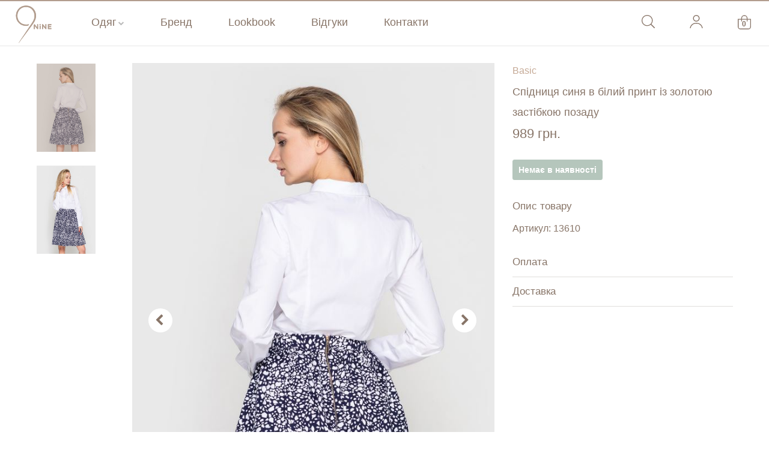

--- FILE ---
content_type: text/html; charset=utf-8
request_url: https://www.nine.com.ua/uk/shop/spidnytsia-synia-v-bilyi-prynt-iz-zolotoiu-zastibkoiu-pozadu
body_size: 63357
content:
<!DOCTYPE html>
<html lang="uk">
<head>
    <title>Спідниця синя в білий принт із золотою застібкою позаду | Nine</title>

    <link rel="stylesheet" href="https://use.fontawesome.com/releases/v5.3.1/css/all.css" integrity="sha384-mzrmE5qonljUremFsqc01SB46JvROS7bZs3IO2EmfFsd15uHvIt+Y8vEf7N7fWAU" crossorigin="anonymous">
    

    <link href="/assets/css?v=VOIlzFNkdJBaQsYXxVXCBDI_5jaNhlj9qG66X046Kzk1" rel="stylesheet"/>


    

    <meta charset="utf-8" />
<meta name="google-site-verification" content="wSm5fulYP4Epv_ZuZFMsJUqpdZptySaBjm_aCgJs4eU" />

<meta http-equiv="content-type" content="text/html; charset=utf-8" />
<meta name="format-detection" content="telephone=no" />
<meta name="apple-mobile-web-app-capable" content="yes" />
<meta name="viewport" content="width=device-width, initial-scale=1, maximum-scale=1.0, user-scalable=no, minimal-ui" />

<meta name="facebook-domain-verification" content="61yad6hkvhrzgoufkqdt5x5ixz9ta1" />

<link rel="apple-touch-icon" sizes="180x180" href="/favicon.ico">
<link rel="icon" type="image/png" sizes="32x32" href="/favicon.ico">
<link rel="icon" type="image/png" sizes="16x16" href="/favicon.ico">
<link rel="manifest" href="/manifest.json">



    


    <meta property="og:url" content="https://www.nine.com.ua/uk/shop/spidnytsia-synia-v-bilyi-prynt-iz-zolotoiu-zastibkoiu-pozadu" />
    <meta property="og:type" content="article" />
    <meta property="og:title" content="Спідниця синя в білий принт із золотою застібкою позаду" />
    <meta property="og:description" content="Спідниця на високій талії з золотою застібкою позаду.

ТКАНИНА: котон Італія." />
        <meta property="og:image" content="https://www.nine.com.ua/files/6df71f78e011a23f/658/987/photo.jpg" />
        <meta property="og:image:alt" content="Спідниця синя в білий принт із золотою застібкою позаду" />
        <meta property="og:image:width" content="658" />
        <meta property="og:image:height" content="987" />
        <meta property="og:image" content="https://www.nine.com.ua/files/2db858160b37b381/658/987/photo.jpg" />
        <meta property="og:image:alt" content="Спідниця синя в білий принт із золотою застібкою позаду" />
        <meta property="og:image:width" content="658" />
        <meta property="og:image:height" content="987" />
    <meta property="product:brand" content="Nine" />
    <meta property="product:description" content="Спідниця на високій талії з золотою застібкою позаду.

ТКАНИНА: котон Італія." />
    <meta property="product:availability" content="in stock" />
    <meta property="product:condition" content="new" />
    <meta property="product:price:amount" content="989,00" />
    <meta property="product:price:currency" content="UAH" />
    <meta property="product:google_product_category" content="Sale" />
    <meta property="product:retailer_item_id" content="13610" />
    <meta property="product:item_group_id" content="Sale" />

</head>

<body class="" ng-app="shopApp">
    <!-- LOADER -->
    




    <div id="content-block">
        <div class="top-line"></div>




        <div class="content-center fixed-header-margin">

            <!-- HEADER -->

            <div class="header-wrapper" ng-init="cartItemsCount='0'">

                <header class="type-4">

                    <div class="header-middle">

                        <div class="col-md-5 col-sm-4 col-xs-4">

                            <div class="menu-button menu-button-container responsive-menu-toggle-class"><span class="more"></span></div>
                            <div class="menu-icon-container menu-button-container responsive-menu-toggle-class" style="left: 65px;"><a href="/uk/search" class="search"></a></div>

                            

                        </div>

                        <div class="col-md-2 col-sm-4 col-xs-4 responsive-menu-toggle-class" style="text-align: center;">

                            <div class="logo-wrapper">
                                <a id="logo" href="/uk" data-label="logo"><img src="/Content/Images/NINE logo.svg?v2" alt=""></a>
                            </div>
                        </div>


                        <div class="col-md-5 col-sm-4 col-xs-4 responsive-menu-toggle-class">


                            <div class="menu-icon-container menu-button-container" style="right: 80px;top:16px;">
                                <a class="clearfix" href="/uk/my-account" data-label="cart"><span class="account"></span></a>
                            </div>
                            <div class="menu-icon-container menu-button-container" style="right: 30px;">
                                <a class="clearfix" href="/uk/cart" data-label="cart"><span class="cart-total empty" ng-bind="cartItemsCount">0</span></a>
                            </div>


                            

                        </div>
                    </div>


                    


                    <div class="navigation">
                        

                        <div class="navigation-header responsive-menu-toggle-class">
                            <div class="title">

                                


                                

                            </div>
                            <div class="close-menu"></div>
                        </div>


                        


                        <div class="nav-overflow">
                            <nav>
                                <div class="col-md-1 col-sm-0 hidden-xs hidden-sm hidden-md" style="text-align:center;">
                                    <a href="/uk" data-label="logo" class="" style="left:0px;position: relative;">
                                        <img src="/Content/Images/NINE logo.svg?v2" style="margin-top: 5px;width: 80px;" alt="" />
                                    </a>
                                </div>

                                

                                
                                

<ul class="col-md-10 col-sm-12 catalog-menu-list responsive-menu-hide-class">
    <li class="catalog-menu simple-list opened">
        <a class="responsive-menu-hide-class" data-label="catalog" href="#">Одяг</a>
        <i class="fa fa-chevron-down responsive-menu-hide-class">
        </i>
        <div class="submenu">
            <div>
                <div class="row">
                    <div class="col-md-4">
                        <ul class="catalog-main-menu">
                            
                            <li>
                                <a href="/uk/shop/category/new" class="highlight" data-label="New">
                                    Новинки
                                </a>
                            </li>
                            
                            
                            
                            <li>
                                <a href="/uk/shop/category/outlet" data-label="Outlet">
                                    Outlet
                                </a>
                            </li>
                            
                        </ul>
                    </div>
                    <div class="col-md-8">
                        <ul class="catalog-submenu">
                                <li>
                                    <a href="/uk/shop/category/dresses" data-label="Сукні" class="main-menu-category">
                                        <i class="fa fa-angle-right"></i>Сукні
                                    </a>
                                </li>
                                <li>
                                    <a href="/uk/shop/category/blouses" data-label="Блузи і сорочки" class="main-menu-category">
                                        <i class="fa fa-angle-right"></i>Блузи і сорочки
                                    </a>
                                </li>
                                <li>
                                    <a href="/uk/shop/category/jeans" data-label="Джинси" class="main-menu-category">
                                        <i class="fa fa-angle-right"></i>Джинси
                                    </a>
                                </li>
                                <li>
                                    <a href="/uk/shop/category/pants" data-label="Штани" class="main-menu-category">
                                        <i class="fa fa-angle-right"></i>Штани
                                    </a>
                                </li>
                                <li>
                                    <a href="/uk/shop/category/shorts" data-label="Шорти" class="main-menu-category">
                                        <i class="fa fa-angle-right"></i>Шорти
                                    </a>
                                </li>
                                <li>
                                    <a href="/uk/shop/category/jackets" data-label="Жакети" class="main-menu-category">
                                        <i class="fa fa-angle-right"></i>Жакети
                                    </a>
                                </li>
                                <li>
                                    <a href="/uk/shop/category/sweaters" data-label="Светри і лонгсліви" class="main-menu-category">
                                        <i class="fa fa-angle-right"></i>Светри і лонгсліви
                                    </a>
                                </li>
                                <li>
                                    <a href="/uk/shop/category/suits" data-label="Костюми" class="main-menu-category">
                                        <i class="fa fa-angle-right"></i>Костюми
                                    </a>
                                </li>
                                <li>
                                    <a href="/uk/shop/category/trykotaznni kostumy" data-label="Трикотажні костюми" class="main-menu-category">
                                        <i class="fa fa-angle-right"></i>Трикотажні костюми
                                    </a>
                                </li>
                                <li>
                                    <a href="/uk/shop/category/coats" data-label="Пальто, тренчі, куртки" class="main-menu-category">
                                        <i class="fa fa-angle-right"></i>Пальто, тренчі, куртки
                                    </a>
                                </li>
                                <li>
                                    <a href="/uk/shop/category/tops and futbolky" data-label="Топи та футболки" class="main-menu-category">
                                        <i class="fa fa-angle-right"></i>Топи та футболки
                                    </a>
                                </li>
                                <li>
                                    <a href="/uk/shop/category/belts" data-label="Ремені" class="main-menu-category">
                                        <i class="fa fa-angle-right"></i>Ремені
                                    </a>
                                </li>
                                <li>
                                    <a href="/uk/shop/category/summer" data-label="Літній одяг" class="main-menu-category">
                                        <i class="fa fa-angle-right"></i>Літній одяг
                                    </a>
                                </li>
                                <li>
                                    <a href="/uk/shop/category/certificates" data-label="Сертифікати" class="main-menu-category">
                                        <i class="fa fa-angle-right"></i>Сертифікати
                                    </a>
                                </li>
                                <li>
                                    <a href="/uk/shop/category/cosmeticbags" data-label="Косметички" class="main-menu-category">
                                        <i class="fa fa-angle-right"></i>Косметички
                                    </a>
                                </li>
                                <li>
                                    <a href="/uk/shop/category/newyear" data-label="Новий рік" class="main-menu-category">
                                        <i class="fa fa-angle-right"></i>Новий рік
                                    </a>
                                </li>
                                <li>
                                    <a href="/uk/shop/category/diapers" data-label="Дитяча постіль і пелюшки" class="main-menu-category">
                                        <i class="fa fa-angle-right"></i>Дитяча постіль і пелюшки
                                    </a>
                                </li>
                                <li>
                                    <a href="/uk/shop/category/bedclothes" data-label="Постіль" class="main-menu-category">
                                        <i class="fa fa-angle-right"></i>Постіль
                                    </a>
                                </li>

                            <li class="clear"></li>
                        </ul>
                    </div>
                </div>
            </div>
        </div>
    </li>
    
    <li>
        <a href="/uk/brand" data-label="brand">Бренд</a>
    </li>
    
    <li>
        <a href="/uk/page/lookbooks" data-label="lookbook">Lookbook</a>
    </li>
    <li>
        <a href="/uk/feedbacks" data-label="feedbacks">Відгуки</a>
    </li>
    <li>
        <a href="/uk/contacts" data-label="contacts">Контакти</a>
    </li>
</ul>


                                

                                
                                

<ul class="col-md-12 col-sm-12 catalog-menu-list responsive-menu-toggle-class">
    <li class="catalog-menu simple-list opened">
        <div class="submenu responsive-menu-toggle-class mobile-menu">
            <div class="clearfix categories">
                    <div class="category">
                        <a href="/uk/shop/category/new" data-label="Новинки" class="main-menu-category highlight">
                            Новинки
                        </a>
                    </div>
                    <div class="category">
                        <a href="/uk/shop/category/dresses" data-label="Сукні" class="main-menu-category">
                            Сукні
                        </a>
                    </div>
                    <div class="category">
                        <a href="/uk/shop/category/blouses" data-label="Блузи і сорочки" class="main-menu-category">
                            Блузи і сорочки
                        </a>
                    </div>
                    <div class="category">
                        <a href="/uk/shop/category/jeans" data-label="Джинси" class="main-menu-category">
                            Джинси
                        </a>
                    </div>
                    <div class="category">
                        <a href="/uk/shop/category/pants" data-label="Штани" class="main-menu-category">
                            Штани
                        </a>
                    </div>
                    <div class="category">
                        <a href="/uk/shop/category/shorts" data-label="Шорти" class="main-menu-category">
                            Шорти
                        </a>
                    </div>
                    <div class="category">
                        <a href="/uk/shop/category/jackets" data-label="Жакети" class="main-menu-category">
                            Жакети
                        </a>
                    </div>
                    <div class="category">
                        <a href="/uk/shop/category/sweaters" data-label="Светри і лонгсліви" class="main-menu-category">
                            Светри і лонгсліви
                        </a>
                    </div>
                    <div class="category">
                        <a href="/uk/shop/category/suits" data-label="Костюми" class="main-menu-category">
                            Костюми
                        </a>
                    </div>
                    <div class="category">
                        <a href="/uk/shop/category/trykotaznni kostumy" data-label="Трикотажні костюми" class="main-menu-category">
                            Трикотажні костюми
                        </a>
                    </div>
                    <div class="category">
                        <a href="/uk/shop/category/coats" data-label="Пальто, тренчі, куртки" class="main-menu-category">
                            Пальто, тренчі, куртки
                        </a>
                    </div>
                    <div class="category">
                        <a href="/uk/shop/category/tops and futbolky" data-label="Топи та футболки" class="main-menu-category">
                            Топи та футболки
                        </a>
                    </div>
                    <div class="category">
                        <a href="/uk/shop/category/belts" data-label="Ремені" class="main-menu-category">
                            Ремені
                        </a>
                    </div>
                    <div class="category">
                        <a href="/uk/shop/category/summer" data-label="Літній одяг" class="main-menu-category">
                            Літній одяг
                        </a>
                    </div>
                    <div class="category">
                        <a href="/uk/shop/category/certificates" data-label="Сертифікати" class="main-menu-category">
                            Сертифікати
                        </a>
                    </div>
                    <div class="category">
                        <a href="/uk/shop/category/cosmeticbags" data-label="Косметички" class="main-menu-category">
                            Косметички
                        </a>
                    </div>
                    <div class="category">
                        <a href="/uk/shop/category/newyear" data-label="Новий рік" class="main-menu-category">
                            Новий рік
                        </a>
                    </div>
                    <div class="category">
                        <a href="/uk/shop/category/diapers" data-label="Дитяча постіль і пелюшки" class="main-menu-category">
                            Дитяча постіль і пелюшки
                        </a>
                    </div>
                    <div class="category">
                        <a href="/uk/shop/category/bedclothes" data-label="Постіль" class="main-menu-category">
                            Постіль
                        </a>
                    </div>
                    <div class="category">
                        <a href="/uk/shop/category/outlet" data-label="Outlet" class="main-menu-category highlight">
                            Outlet
                        </a>
                    </div>
            </div>
        </div>
    </li>


    


    <li class="catalog-menu simple-list opened">
        <div class="submenu responsive-menu-toggle-class mobile-menu main">
            <div class="clearfix categories">
                <div class="category"><a href="/uk/brand" data-label="brand">Бренд</a></div>
                <div class="category"><a href="/uk/blog" data-label="blog">Блог</a></div>
                <div class="category"><a href="/uk/page/lookbooks" data-label="lookbook">Lookbook</a></div>

                <div class="category"><a href="/uk/contacts" data-label="contacts">Контакти</a></div>
                <div class="category"><a href="/uk/oplata-i-dostavka" data-label="shipment">Оплата і доставка</a></div>
                <div class="category"><a data-label="return" href="/uk/return">Повернення</a></div>
                <div class="category"><a href="/uk/loyalty" data-label="loyalty">Система лояльності</a></div>
                <div class="category"><a href="/uk/feedbacks" data-label="feedbacks">Відгуки</a></div>
            </div>
        </div>

    </li>

</ul>








                                <div class="col-md-1 col-sm-0 hidden-sm hidden-xs hidden-md">

                                    <div class="menu-icon-container additional-header-logo" style="top:35px;right:30px;">
                                        <a href="/uk/cart" data-label="cart"><span class="cart-total empty" ng-bind="cartItemsCount">0</span></a>
                                    </div>
                                    <div class="menu-icon-container additional-header-logo" style="top:35px;right:110px;">
                                        <a href="/uk/my-account" data-label="cart"><span class="account empty"></span></a>
                                    </div>
                                    <div class="menu-icon-container additional-header-logo" style="top:35px;right:190px;">
                                        <a href="/uk/search" data-label="search"><span class="search empty"></span></a>
                                    </div>
                                </div>

                            </nav>


                        </div>
                    </div>
                </header>
                <div class="clear"></div>
            </div>

            <div class="content-push">

                










<div class="information-blocks container product-page" ng-controller="productController as vm" ng-init="vm.ProductId='81e2c8ce7e3a3684';vm.ProductPrice='989';vm.ProductSKU='13610';vm.ProductCategory='Sale';vm.ProductTitle='Спідниця синя в білий принт із золотою застібкою позаду';vm.isAlwaysInStock=false">
    <div class="row">

        <div class="col-sm-8 col-md-8 information-entry galery-block">
            <div class="detail-gallery">


                <div class="slider-for">
                            <div class="slider-for-item" style="display: none;">

                                    <a data-fancybox="gallery" class="product-main-image" data-label="0" href="/files/6df71f78e011a23f/1140/1710/Спідниця-синя-в-білий-принт-із-золотою-застібкою-позаду.jpg">
                                        <img class="lazy" data-src="/files/6df71f78e011a23f/658/987/Спідниця-синя-в-білий-принт-із-золотою-застібкою-позаду.jpg"
                                             src="/files/6df71f78e011a23f/658/987/Спідниця-синя-в-білий-принт-із-золотою-застібкою-позаду.jpg" alt="Спідниця синя в білий принт із золотою застібкою позаду" />
                                    </a>

                            </div>
                            <div class="slider-for-item" style="display: none;">

                                    <a data-fancybox="gallery" class="product-main-image" data-label="1" href="/files/2db858160b37b381/1140/1710/Спідниця-синя-в-білий-принт-із-золотою-застібкою-позаду.jpg">
                                        <img class="lazy" data-src="/files/2db858160b37b381/658/987/Спідниця-синя-в-білий-принт-із-золотою-застібкою-позаду.jpg"
                                             src="/files/2db858160b37b381/658/987/Спідниця-синя-в-білий-принт-із-золотою-застібкою-позаду.jpg" alt="Спідниця синя в білий принт із золотою застібкою позаду" />
                                    </a>

                            </div>

                </div>


                <div class="slider-controls hidden-xs">
                    <div class="slider-controls-item slider-controls-item_prev" id="goToPrevSlideDetail-for"><i class="fa fa-chevron-left"></i></div>
                    <div class="slider-controls-item slider-controls-item_next" id="goToNextSlideDetail-for"><i class="fa fa-chevron-right"></i></div>
                </div>

                <div class="slider-nav hidden-xs">
                        <div class="slider-nav-item">
                                <img src="/files/6df71f78e011a23f/658/987/Спідниця-синя-в-білий-принт-із-золотою-застібкою-позаду.jpg" alt="Спідниця синя в білий принт із золотою застібкою позаду" />
                        </div>
                        <div class="slider-nav-item">
                                <img src="/files/2db858160b37b381/658/987/Спідниця-синя-в-білий-принт-із-золотою-застібкою-позаду.jpg" alt="Спідниця синя в білий принт із золотою застібкою позаду" />
                        </div>
                </div>


            </div>
        </div>


        <div class="col-sm-4 col-md-4 information-entry product-description-part">
            <div class="product-detail-box" ng-init="vm.Variants=[{&quot;VariantNameId&quot;:&quot;85CE9882-F3A7-4992-9403-47A8B5DB0099&quot;,&quot;VariantNameName&quot;:&quot;XS&quot;,&quot;ProductLocationId&quot;:&quot;836e423f-ff60-dced-81ca-57fbbad43ea3&quot;,&quot;VariantNameProductVariantGroupId&quot;:&quot;82096a16-a49a-42aa-a7b8-57c8add6da0f&quot;,&quot;VariantNameAlwaysAvailable&quot;:true,&quot;Quantity&quot;:0,&quot;IsDisabled&quot;:false,&quot;Price&quot;:0.00,&quot;PriceType&quot;:&quot;None&quot;,&quot;DiscountPrice&quot;:0.00,&quot;DiscountSource&quot;:0},{&quot;VariantNameId&quot;:&quot;F3DA50B5-84B5-43B2-B3D9-AE3AD6968E49&quot;,&quot;VariantNameName&quot;:&quot;S&quot;,&quot;ProductLocationId&quot;:&quot;BBE65825-8A49-488E-8963-6CFCF1EDA7FB&quot;,&quot;VariantNameProductVariantGroupId&quot;:&quot;82096a16-a49a-42aa-a7b8-57c8add6da0f&quot;,&quot;VariantNameAlwaysAvailable&quot;:true,&quot;Quantity&quot;:0,&quot;IsDisabled&quot;:false,&quot;Price&quot;:0.00,&quot;PriceType&quot;:&quot;None&quot;,&quot;DiscountPrice&quot;:0.00,&quot;DiscountSource&quot;:0},{&quot;VariantNameId&quot;:&quot;4A3685AB-98D8-47C9-AF11-72A2F1044BE7&quot;,&quot;VariantNameName&quot;:&quot;M&quot;,&quot;ProductLocationId&quot;:&quot;&quot;,&quot;VariantNameProductVariantGroupId&quot;:&quot;82096a16-a49a-42aa-a7b8-57c8add6da0f&quot;,&quot;VariantNameAlwaysAvailable&quot;:false,&quot;Quantity&quot;:0,&quot;IsDisabled&quot;:false,&quot;Price&quot;:0.0,&quot;PriceType&quot;:null,&quot;DiscountPrice&quot;:0.0,&quot;DiscountSource&quot;:0},{&quot;VariantNameId&quot;:&quot;d1337994-a6d1-ef3c-f1a7-27cbc447f24a&quot;,&quot;VariantNameName&quot;:&quot;L&quot;,&quot;ProductLocationId&quot;:&quot;&quot;,&quot;VariantNameProductVariantGroupId&quot;:&quot;82096a16-a49a-42aa-a7b8-57c8add6da0f&quot;,&quot;VariantNameAlwaysAvailable&quot;:false,&quot;Quantity&quot;:0,&quot;IsDisabled&quot;:false,&quot;Price&quot;:0.0,&quot;PriceType&quot;:null,&quot;DiscountPrice&quot;:0.0,&quot;DiscountSource&quot;:0}];vm.initSizeSelector();">
                <div class="product-header">


                    <div class="product-tag">Basic</div>

                    <h1 class="product-title">Спідниця синя в білий принт із золотою застібкою позаду</h1>
                    
                    <div class="clear"></div>
                </div>
                <div class="price detail-info-entry" ng-cloak>

                            <div class="regular">989 грн.</div>


                </div>
                <div class="no-stock detail-info-entry">
                    <div ng-if="!vm.isProductInStock(vm.Variants)" class="label-warning label label-notavailable" ng-cloak>
                        Немає в наявності
                    </div>
                </div>

                <div ng-if="vm.isProductInStock(vm.Variants)" ng-cloak>
                    <div class="size-selector detail-info-entry">
                        

                        <div ng-repeat="item in vm.Variants" class="entry product-entry" data-label="{{item.VariantNameName}}" ng-class="{'active' : vm.selectedIndex==$index, 'disabled': (item.Quantity == 0 && !vm.isAlwaysInStock)  || !item.ProductLocationId, 'oversize': item.VariantNameName.toLowerCase().length > 5 }" ng-click="vm.selectItem(vm.Variants, $index)">

                            <span ng-if="(item.Quantity > 0 || vm.isAlwaysInStock) && item.ProductLocationId">
                                {{item.VariantNameName}}
                            </span>

                            <span class="strike" ng-if="(item.Quantity == 0 && !vm.isAlwaysInStock) || !item.ProductLocationId">
                                {{item.VariantNameName}}
                            </span>

                        </div>
                        <div class="detail-info-entry-title">
                            <a class="sizes-button" popup="sizes-popup" data-label="13610">
                                <span>Розмірна сітка &#8594;</span>
                            </a>
                        </div>
                    </div>
                    <div class="detail-info-entry add-to-cart-block">

                        <div class="clearfix progress-button-container" ng-cloak>
                            <button class="button style-12" ng-click="vm.addToCard('/uk/cart')" ng-disabled="vm.IsSending">
                                <span>Додати до кошику</span>
                                <div class="inline-loader-wrap" ng-if="vm.IsSending">
                                    <div class="loader"></div>
                                </div>
                            </button>

                        </div>

                            <a class="one-click-button" popup="oneclick-popup" data-label="13610">
                                <span>Замовити в один клік &#8594;</span>
                            </a>
                        <div class="clear"></div>
                    </div>

                    
                </div>



                <div class="accordeon">

                    <div class="accordeon-title static active" data-label="Деталі">
                        Опис товару


                    </div>
                    <div style="display: block;margin-bottom: 20px;" class="accordeon-entry">
                        <div class="article-container style-1">
                            Артикул: 13610
                        </div>
                    </div>

                    



                    <div class="accordeon-title" data-label="Оплата">Оплата</div>
                    <div style="display: none;" class="accordeon-entry">
                        <div class="article-container style-1">

                            <div class="product-description detail-info-entry">
                                <ul>
                                    <li>Переказом на карту Приватбанк;</li>
                                    <li>При отриманні товару на “Новій пошті” (послуга “Накладний платіж”: 2% від суми + 20 грн.);</li>
                                    
                                </ul>
                            </div>

                        </div>
                    </div>

                    <div class="accordeon-title" data-label="Доставка">Доставка</div>
                    <div style="display: none;" class="accordeon-entry">
                        <div class="article-container style-1">

                            <div class="product-description detail-info-entry">
                                <ul>
                                    <li>Нова пошта (по Україні);</li>
                                    <li>InPost (по Польщі);</li>
                                    <li>Укрпошта (по світу) або DHL з Польщі.</li>
                                    
                                    
                                </ul>
                            </div>

                        </div>
                    </div>


                    <div class="accordeon-title static active visible-xs" data-label="Деталі">
                        Є запитання?
                    </div>
                    <div style="display: block;margin-bottom: 20px;" class="accordeon-entry visible-xs">
                        <div class="article-container style-1">

                            <ul class="contact-links card-contact-links">
                                <li class="card-contact-links__item media-query-show_mobile"><a href="viber://chat?number=+380974138721" target="_blank" data-ga-label="Viber"><i class="fab fa-viber"></i><span>Viber</span></a></li>
                                <li class="card-contact-links__item media-query-show_mobile"><a href="https://telegram.me/nineua" target="_blank" data-ga-label="Telegram"><i class="fab fa-telegram"></i><span>Telegram</span></a></li>
                            </ul>
                        </div>
                    </div>



                </div>
            </div>
        </div>



        








    </div>


    <div id="cart-popup" ng-class="{'visible':vm.showBasketPopup, 'active':vm.showBasketPopup}" class="overlay-popup cart-popup">
        <div class="overflow">
            <div class="table-view">
                <div class="cell-view">
                    <div class="close-layer" ng-click="vm.hideBasketPopup()"></div>
                    <div class="popup-container">
                        <div class="newsletter-title">Кошик</div>

                        <div>
                            <div class="cart-col-content-row clearfix" ng-cloak ng-repeat="item in vm.cart.Items">
                                <div class="col-md-2 col-sm-2 col-xs-4 cart-col-image-content">
                                    <a ng-href="/uk/shop/{{item.ProductUrl}}">
                                        <img ng-if="item.ProductImageUrl" alt="" ng-src="/files/{{item.ProductImageUrl}}/210/315/{{removeSpecialCharacters(item.ProductTitle)}}.jpg">
                                        <img ng-if="!item.ProductImageUrl" alt="" src="/Content/Images/default-product.svg">
                                    </a>
                                </div>
                                <div class="col-md-6 col-sm-6 col-xs-8 cart-col-content">
                                    <div class="cell-view">
                                        <a class="title" ng-href="/uk/shop/{{item.ProductUrl}}">{{item.ProductTitle}}</a>
                                        <div class="product-attr">Артикул: {{item.ProductSKU}}</div>
                                        <div class="product-attr">Розмір: {{item.VariantNameName}}</div>
                                    </div>
                                </div>
                                <div class="col-md-3 col-sm-3 col-xs-8  cart-col-content">
                                    <div class="price product-attr" ng-if="item.Status==1">
                                        <div ng-if="item.Price==item.TotalPrice" class="regular">{{priceFormatting(item.Price)}} грн.</div>


                                        <div ng-if="item.Price!=item.TotalPrice" class="current">{{priceFormatting(item.TotalPrice)}} грн.</div>
                                        <div ng-if="item.Price!=item.TotalPrice" class="prev">{{priceFormatting(item.Price)}} грн.</div>
                                    </div>
                                    <div class="price product-attr" ng-if="item.Status==2">
                                        <span class="label-warning label  label-notavailable">Товар недоступний</span>
                                    </div>
                                </div>
                                <div class="col-md-1 col-sm-1 col-xs-8 cart-col-content cart-col-action-content">
                                    <a class="remove-button style-17" ng-click="vm.removeItem(item)"><i class="fa fa-times"></i></a>
                                </div>
                            </div>


                            <div class="information-blocks" ng-if="vm.cart!=null && vm.cart.Items.length > 0" ng-cloak>
                                <div class="row">
                                    <div class="col-md-8 information-entry cart-total">
                                        <div class="cart-summary-box">
                                            <div ng-if="vm.cart.TotalDiscount>0" class="sub-total">Знижка {{priceFormatting(vm.cart.TotalDiscount)}} грн.</div>
                                            <div class="grand-total">Разом {{priceFormatting(vm.cart.TotalPrice)}} грн.</div>
                                            <div class="row">
                                                <div class="col-md-6 col-xs-12">
                                                    <a class="continue-link" style="margin-top: 12px;display:inline-block;margin-bottom: 20px;" href="#" ng-click="vm.hideBasketPopup()">
                                                        <i class="glyphicon glyphicon-chevron-left"></i> <span>Продовжити покупки</span>
                                                    </a>
                                                    <div class="empty"></div>
                                                </div>
                                                <div class="col-md-6 col-xs-12">
                                                    <a class="button style-12 order-button" href="/uk/checkout">Замовити</a>
                                                </div>
                                            </div>
                                        </div>
                                    </div>
                                </div>
                            </div>
                        </div>

                        <div class="close-popup" ng-click="vm.hideBasketPopup()"></div>
                    </div>
                </div>
            </div>
        </div>
    </div>


    <div id="oneclick-popup" class="overlay-popup oneclick-popup">
        <div class="overflow">
            <div class="table-view">
                <div class="cell-view">
                    <div class="close-layer"></div>
                    <form name="orderForm" form-submit="vm.placeQuickOrder()" novalidate>
                        <div class="popup-container clearfix">
                            <div class="newsletter-title">Швидке замовлення</div>
                            <div class="row">
                                <div class="col-sm-12 clearfix">
                                    <label>Телефон<span>*</span></label>
                                    <input class="simple-field" ng-init="vm.Phone=''" ng-model="vm.Phone" name="Phone" type="text" placeholder="Формат: 0671234567" required>
                                    <div class="validator" ng-show="orderForm.Phone.$dirty && orderForm.Phone.$invalid" ng-cloak>
                                        <small class="error" ng-show="orderForm.Phone.$error.required">Обов&#39;язкове поле</small>
                                    </div>
                                    <button class="button style-12" type="submit" ng-disabled="vm.IsQuickOrderSending">
                                        <span>Замовити</span>
                                    </button>
                                </div>

                            </div>
                            <div class="close-popup" ng-click="vm.hideBasketPopup()"></div>
                        </div>
                    </form>
                </div>
            </div>
        </div>
    </div>




    <div id="sizes-popup" class="overlay-popup sizes-popup">
        <div class="overflow">
            <div class="table-view">
                <div class="cell-view">
                    <div class="close-layer"></div>
                    <div class="popup-container clearfix">
                        <div class="newsletter-title">Розмірна сітка</div>
                        <div class="row">
                            <div class="col-sm-12 clearfix">

                                    <div class="detail-info-entry">

                                        <table class="table-bordered table" dir="ltr" border="1" cellspacing="0" cellpadding="0">
                                            <colgroup>
                                                <col width="100">
                                                <col width="100">
                                                <col width="100">
                                                <col width="100">
                                                <col width="100">
                                            </colgroup>
                                            <tbody>
                                                <tr>
                                                    <td>Розмір</td>
                                                    <td style="text-align: center;"><b>XS</b></td>
                                                    <td style="text-align: center;"><b>S</b></td>
                                                    <td style="text-align: center;"><b>M</b></td>
                                                    <td style="text-align: center;"><b>L</b></td>
                                                    <td style="text-align: center;"><b>XL</b></td>

                                                    <td style="text-align: center;"><b>ХS/S</b></td>
                                                    <td style="text-align: center;"><b>M/L</b></td>
                                                    <td style="text-align: center;"><b>One size</b></td>
                                                </tr>
                                                <tr>
                                                    <td><b>Об’єм грудей</b></td>
                                                    <td style="text-align: center;">80-84</td>
                                                    <td style="text-align: center;">84-88</td>
                                                    <td style="text-align: center;">88-92</td>
                                                    <td style="text-align: center;">92-96</td>
                                                    <td style="text-align: center;">96-100</td>

                                                    <td style="text-align: center;">80-86</td>
                                                    <td style="text-align: center;">88-94</td>
                                                    <td style="text-align: center;">80-94</td>
                                                </tr>
                                                <tr>
                                                    <td><b>Об’єм талії</b></td>
                                                    <td style="text-align: center;">60-64</td>
                                                    <td style="text-align: center;">64-68</td>
                                                    <td style="text-align: center;">68-72</td>
                                                    <td style="text-align: center;">72-76</td>
                                                    <td style="text-align: center;">76-80</td>

                                                    <td style="text-align: center;">62-66</td>
                                                    <td style="text-align: center;">70-74</td>
                                                    <td style="text-align: center;">62-74</td>
                                                </tr>
                                                <tr>
                                                    <td><b>Об’єм бедер</b></td>
                                                    <td style="text-align: center;">86-90</td>
                                                    <td style="text-align: center;">90-94</td>
                                                    <td style="text-align: center;">94-98</td>
                                                    <td style="text-align: center;">98-102</td>
                                                    <td style="text-align: center;">102-106</td>

                                                    <td style="text-align: center;">86-92</td>
                                                    <td style="text-align: center;">94-98</td>
                                                    <td style="text-align: center;">86-98</td>
                                                </tr>
                                            </tbody>
                                        </table>
                                    </div>


                            </div>

                        </div>
                        <div class="close-popup" ng-click="vm.hideBasketPopup()"></div>
                    </div>
                </div>
            </div>
        </div>
    </div>


</div>



                <!-- FOOTER -->
<div class="footer-wrapper style-10 hidden-xs">
    <footer class="type-1">
        <div class="container">
            <div class="footer-columns-entry">
                <div class="row">
                    <!--<div class="col-md-3">-->
                    
                    
                    <!--<div class="footer-address">
                        <ul class="column">
                            <li>www.nine.com.ua</li>
                            <li><a class="phone_number" data-label="phone" href="tel:0974138721">097 41 387 21</a></li>
                            <li><a href="mailto:shop@nine.com.ua">shop@nine.com.ua</a></li>-->
                    
                    <!--</ul>

                            <img style="width: 80px" alt="visa & mastercard" src="/Content/Images/Shop/visa-mastercard.jpg"/>
                        </div>
                        <div class="clear"></div>
                    </div>-->


                    <div class="col-md-4 col-sm-4">
                        <h3 class="column-title">Покупцям</h3>
                        <ul class="column">
                            <li><a data-label="shipment" href="/uk/oplata-i-dostavka">Оплата і доставка</a></li>
                            <li><a data-label="return" href="/uk/return">Повернення</a></li>
                            <li><a data-label="loyalty" href="/uk/loyalty">Система лояльності</a></li>
                            
                        </ul>
                        <h3 class="column-title">Про компанію</h3>
                        <ul class="column">
                            <li><a data-label="brand" href="/uk/brand">Бренд</a></li>
                            <li><a data-label="contacts" href="/uk/contacts">Контакти</a></li>
                            <li><a data-label="feedbacks" href="/uk/feedbacks">Відгуки</a></li>
                            <li><a data-label="blog" href="/uk/blog">Блог</a></li>
                        </ul>
                        <div class="clear"></div>
                    </div>


                    

                    <div class="col-md-4 col-sm-4">
                        <h3 class="column-title">Задати питання</h3>


                        <div class="socials-box">
                            <a href="https://facebook.com/nineua" target="_blank" rel="nofollow"><i class="fab fa-facebook-f"></i></a>
                            <a href="https://instagram.com/nineua" target="_blank" rel="nofollow"><i class="fab fa-instagram"></i></a>
                            <a href="https://telegram.me/nineua" target="_blank" rel="nofollow"><i class="fab fa-telegram"></i></a>
                            
                            <a href="viber://chat?number=+380974138721" target="_blank" rel="nofollow"><i class="fab fa-viber"></i></a>
                        </div>

                        <ul class="column">

                            
                            
                            
                            
                        </ul>
                        <h3 class="column-title">Кабінет</h3>
                        <ul class="column">

                            

                            <li><a data-label="my-account" href="/uk/my-account">Мій аккаунт</a></li>
                            <li><a data-label="cart" href="/uk/cart">Кошик</a></li>

                            <li><a data-label="privacy-policy" href="/uk/privacy-policy">Договір оферти</a></li>
                        </ul>
                        <div class="clear"></div>
                    </div>
                    <div class="col-md-4 col-sm-4" ng-controller="subscriptionController as subscriptionVm">
                        
                        <h3 class="column-title">Дізнавайтесь першими про новинки і знижки</h3>


                        <form name="subscriptionVm.subscriptionForm" form-submit="subscriptionVm.subscribe()" novalidate ng-cloak ng-if="!subscriptionVm.ShowSuccessMessage">
                            <input type="email" class="simple-field" ng-model="subscriptionVm.model.Email" name="email" placeholder="E-mail" required />
                            <div class="validator" ng-show="subscriptionVm.subscriptionForm.email.$dirty && subscriptionVm.subscriptionForm.email.$invalid">
                                <small class="error" ng-show="subscriptionVm.subscriptionForm.email.$error.required">Обов&#39;язкове поле</small>
                                <small class="error" ng-show="subscriptionVm.subscriptionForm.email.$error.email">Неправильний e-mail</small>
                                <small class="error" ng-show="subscriptionVm.subscriptionForm.email.$error.serverMessage">Ooops</small>
                            </div>
                            <div class="clearfix progress-button-container">
                                <button class="button style-11" type="submit" ng-disabled="subscriptionVm.IsSending">
                                    <span>Підписатись!</span>
                                    <div class="inline-loader-wrap" ng-if="subscriptionVm.IsSending">
                                        <div class="loader"></div>
                                    </div>
                                </button>

                            </div>
                        </form>

                        <div ng-if="subscriptionVm.ShowSuccessMessage" ng-cloak class="success-message">
                            Ви успішно підписались на новини!
                        </div>
                        
                        <div class="clear"></div>
                    </div>
                </div>
            </div>
        </div>
    </footer>
</div>



<div class="footer-wrapper style-10 hidden-sm hidden-md hidden-lg">
    <footer class="type-1">
        <div class="container">
            <div class="footer-columns-entry">
                <div class="row">
                    <div class="col-md-4 col-sm-4" ng-controller="subscriptionController as subscriptionVm">
                        
                        <h3 class="column-title">Дізнавайтесь першими про новинки і знижки</h3>


                        <form name="subscriptionVm.subscriptionForm" form-submit="subscriptionVm.subscribe()" novalidate ng-cloak ng-if="!subscriptionVm.ShowSuccessMessage">
                            <input type="email" class="simple-field" ng-model="subscriptionVm.model.Email" name="email" placeholder="E-mail" required />
                            <div class="validator" ng-show="subscriptionVm.subscriptionForm.email.$dirty && subscriptionVm.subscriptionForm.email.$invalid">
                                <small class="error" ng-show="subscriptionVm.subscriptionForm.email.$error.required">Обов&#39;язкове поле</small>
                                <small class="error" ng-show="subscriptionVm.subscriptionForm.email.$error.email">Неправильний e-mail</small>
                                <small class="error" ng-show="subscriptionVm.subscriptionForm.email.$error.serverMessage">Ooops</small>
                            </div>
                            <div class="clearfix progress-button-container">
                                <button class="button style-11" type="submit" ng-disabled="subscriptionVm.IsSending">
                                    <span>Підписатись!</span>
                                    <div class="inline-loader-wrap" ng-if="subscriptionVm.IsSending">
                                        <div class="loader"></div>
                                    </div>
                                </button>
                            </div>
                        </form>

                        <div ng-if="subscriptionVm.ShowSuccessMessage" ng-cloak class="success-message">
                            Ви успішно підписались на новини!
                        </div>
                        <div class="clear"></div>
                    </div>

                    <div class="col-md-4 col-sm-4">
                        <div class="accordeon">
                            <div class="accordeon-title" data-label="Покупцям">Покупцям</div>
                            <div style="display: none;" class="accordeon-entry">
                                <div class="article-container style-1">

                                    <div class="product-description detail-info-entry">
                                        <ul>
                                            <li><a data-label="shipment" href="/uk/oplata-i-dostavka">Оплата і доставка</a></li>
                                            <li><a data-label="return" href="/uk/return">Повернення</a></li>
                                            <li><a data-label="loyalty" href="/uk/loyalty">Система лояльності</a></li>
                                        </ul>
                                    </div>

                                </div>
                            </div>

                            <div class="accordeon-title" data-label="Про компанію">Про компанію</div>
                            <div style="display: none;" class="accordeon-entry">
                                <div class="article-container style-1">

                                    <div class="product-description detail-info-entry">
                                        <ul>
                                            <li><a data-label="brand" href="/uk/brand">Бренд</a></li>
                                            <li><a data-label="contacts" href="/uk/contacts">Контакти</a></li>
                                            <li><a data-label="feedbacks" href="/uk/feedbacks">Відгуки</a></li>
                                            <li><a data-label="blog" href="/uk/blog">Блог</a></li>
                                            <li><a href="https://brainreset.app">Brain Reset</a></li>
                                        </ul>
                                    </div>

                                </div>
                            </div>
                                
                            <div class="accordeon-title" data-label="Мій аккаунт">Мій аккаунт</div>
                            <div style="display: none;" class="accordeon-entry">
                                <div class="article-container style-1">

                                    <div class="product-description detail-info-entry">
                                        <ul>

                                            <li><a data-label="my-account" href="/uk/my-account">Мій аккаунт</a></li>
                                            <li><a data-label="cart" href="/uk/cart">Кошик</a></li>
                                            <li><a href="https://brainreset.app">Brain Reset</a></li>
                                            <li><a data-label="privacy-policy" href="/uk/privacy-policy">Договір оферти</a></li>


                                        </ul>
                                    </div>

                                </div>
                            </div>
                        </div>

                        <div class="clear"></div>
                    </div>


                    

                    <div class="col-md-4 col-sm-4 footer-social">
                        <h3 class="column-title">Задати питання</h3>


                        <div class="socials-box">
                            <a href="https://facebook.com/nineua" target="_blank" rel="nofollow"><i class="fab fa-facebook-f"></i></a>
                            <a href="https://instagram.com/nineua" target="_blank" rel="nofollow"><i class="fab fa-instagram"></i></a>
                            <a href="https://telegram.me/nineua" target="_blank" rel="nofollow"><i class="fab fa-telegram"></i></a>
                            
                            <a href="viber://chat?number=+380974138721" target="_blank" rel="nofollow"><i class="fab fa-viber"></i></a>
                        </div>

                        <ul class="column">

                            
                            
                            
                            
                        </ul>

                        <div class="clear"></div>
                    </div>

                </div>
            </div>
        </div>
    </footer>
</div>

            </div>

        </div>
        <div class="clear"></div>

    </div>

    

    <script src="/assets/js1?v=IhDPMitB8kjE-7j7eaYHk28BuVPXMZsuSc03kwLkwx41"></script>

    <script src="/assets/js2?v=WBEub8NFLTGPiPRsiIQNCfW_nxasYrbe07_z0SxGnfY1"></script>

    


    
<script type="text/javascript">
    var siteParams = siteParams || {};
    siteParams.uniqueId = '';
    siteParams.trackingUrl = 'https://tracking.nine.com.ua';

</script>



    <!-- Global site tag (gtag.js) - Google Analytics -->
    <script async src="https://www.googletagmanager.com/gtag/js?id=UA-63121200-1"></script>
    <script>
            window.dataLayer = window.dataLayer || [];
            function gtag() { dataLayer.push(arguments); }
            gtag('js', new Date());

                            
                    gtag('config', 'UA-63121200-1');
                    tracking.subscribe();
                

    </script>
    <!-- Facebook Pixel Code -->
    <script>
        !function (f, b, e, v, n, t, s) {
            if (f.fbq) return; n = f.fbq = function () {
                n.callMethod ?
                    n.callMethod.apply(n, arguments) : n.queue.push(arguments)
            };
            if (!f._fbq) f._fbq = n; n.push = n; n.loaded = !0; n.version = '2.0';
            n.queue = []; t = b.createElement(e); t.async = !0;
            t.src = v; s = b.getElementsByTagName(e)[0];
            s.parentNode.insertBefore(t, s)
        }(window, document, 'script',
            'https://connect.facebook.net/en_US/fbevents.js');
        fbq('init', '182290869881378');
        fbq('track', 'PageView');
    </script>
    <noscript>
        <img height="1" width="1" style="display:none"
             src="https://www.facebook.com/tr?id=182290869881378&ev=PageView&noscript=1" />
    </noscript>
    <!-- End Facebook Pixel Code -->



    

    <script type="text/javascript">
        var tracking = tracking || {};
        tracking.pageTitle = "Спідниця синя в білий принт із золотою застібкою позаду";
        tracking.uniqueId = "13610";
        tracking.pageCategory = "Product";


        fbq('track', 'ViewContent', {
            content_type: 'product',
            content_ids: ['81e2c8ce7e3a3684'],
            content_name: 'Спідниця синя в білий принт із золотою застібкою позаду',
            content_category: 'Sale',
            value: 989,
            currency: 'UAH'
        });

    </script>


    
</body>
</html>


--- FILE ---
content_type: text/css; charset=utf-8
request_url: https://www.nine.com.ua/assets/css?v=VOIlzFNkdJBaQsYXxVXCBDI_5jaNhlj9qG66X046Kzk1
body_size: 578528
content:
/* Minification failed. Returning unminified contents.
(5269,6): run-time error CSS1030: Expected identifier, found ' '
(5269,7): run-time error CSS1031: Expected selector, found 'not('
(5269,7): run-time error CSS1025: Expected comma or open brace, found 'not('
 */
/*!
 * Bootstrap v3.3.7 (http://getbootstrap.com)
 * Copyright 2011-2016 Twitter, Inc.
 * Licensed under MIT (https://github.com/twbs/bootstrap/blob/master/LICENSE)
 *//*! normalize.css v3.0.3 | MIT License | github.com/necolas/normalize.css */html{font-family:sans-serif;-webkit-text-size-adjust:100%;-ms-text-size-adjust:100%}body{margin:0}article,aside,details,figcaption,figure,footer,header,hgroup,main,menu,nav,section,summary{display:block}audio,canvas,progress,video{display:inline-block;vertical-align:baseline}audio:not([controls]){display:none;height:0}[hidden],template{display:none}a{background-color:transparent}a:active,a:hover{outline:0}abbr[title]{border-bottom:1px dotted}b,strong{font-weight:700}dfn{font-style:italic}h1{margin:.67em 0;font-size:2em}mark{color:#000;background:#ff0}small{font-size:80%}sub,sup{position:relative;font-size:75%;line-height:0;vertical-align:baseline}sup{top:-.5em}sub{bottom:-.25em}img{border:0}svg:not(:root){overflow:hidden}figure{margin:1em 40px}hr{height:0;-webkit-box-sizing:content-box;-moz-box-sizing:content-box;box-sizing:content-box}pre{overflow:auto}code,kbd,pre,samp{font-family:monospace,monospace;font-size:1em}button,input,optgroup,select,textarea{margin:0;font:inherit;color:inherit}button{overflow:visible}button,select{text-transform:none}button,html input[type=button],input[type=reset],input[type=submit]{-webkit-appearance:button;cursor:pointer}button[disabled],html input[disabled]{cursor:default}button::-moz-focus-inner,input::-moz-focus-inner{padding:0;border:0}input{line-height:normal}input[type=checkbox],input[type=radio]{-webkit-box-sizing:border-box;-moz-box-sizing:border-box;box-sizing:border-box;padding:0}input[type=number]::-webkit-inner-spin-button,input[type=number]::-webkit-outer-spin-button{height:auto}input[type=search]{-webkit-box-sizing:content-box;-moz-box-sizing:content-box;box-sizing:content-box;-webkit-appearance:textfield}input[type=search]::-webkit-search-cancel-button,input[type=search]::-webkit-search-decoration{-webkit-appearance:none}fieldset{padding:.35em .625em .75em;margin:0 2px;border:1px solid silver}legend{padding:0;border:0}textarea{overflow:auto}optgroup{font-weight:700}table{border-spacing:0;border-collapse:collapse}td,th{padding:0}/*! Source: https://github.com/h5bp/html5-boilerplate/blob/master/src/css/main.css */@media print{*,:after,:before{color:#000!important;text-shadow:none!important;background:0 0!important;-webkit-box-shadow:none!important;box-shadow:none!important}a,a:visited{text-decoration:underline}a[href]:after{content:" (" attr(href) ")"}abbr[title]:after{content:" (" attr(title) ")"}a[href^="javascript:"]:after,a[href^="#"]:after{content:""}blockquote,pre{border:1px solid #999;page-break-inside:avoid}thead{display:table-header-group}img,tr{page-break-inside:avoid}img{max-width:100%!important}h2,h3,p{orphans:3;widows:3}h2,h3{page-break-after:avoid}.navbar{display:none}.btn>.caret,.dropup>.btn>.caret{border-top-color:#000!important}.label{border:1px solid #000}.table{border-collapse:collapse!important}.table td,.table th{background-color:#fff!important}.table-bordered td,.table-bordered th{border:1px solid #ddd!important}}@font-face{font-family:'Glyphicons Halflings';src:url(../fonts/glyphicons-halflings-regular.eot);src:url(../fonts/glyphicons-halflings-regular.eot?#iefix) format('embedded-opentype'),url(../fonts/glyphicons-halflings-regular.woff2) format('woff2'),url(../fonts/glyphicons-halflings-regular.woff) format('woff'),url(../fonts/glyphicons-halflings-regular.ttf) format('truetype'),url(../fonts/glyphicons-halflings-regular.svg#glyphicons_halflingsregular) format('svg')}.glyphicon{position:relative;top:1px;display:inline-block;font-family:'Glyphicons Halflings';font-style:normal;font-weight:400;line-height:1;-webkit-font-smoothing:antialiased;-moz-osx-font-smoothing:grayscale}.glyphicon-asterisk:before{content:"\002a"}.glyphicon-plus:before{content:"\002b"}.glyphicon-eur:before,.glyphicon-euro:before{content:"\20ac"}.glyphicon-minus:before{content:"\2212"}.glyphicon-cloud:before{content:"\2601"}.glyphicon-envelope:before{content:"\2709"}.glyphicon-pencil:before{content:"\270f"}.glyphicon-glass:before{content:"\e001"}.glyphicon-music:before{content:"\e002"}.glyphicon-search:before{content:"\e003"}.glyphicon-heart:before{content:"\e005"}.glyphicon-star:before{content:"\e006"}.glyphicon-star-empty:before{content:"\e007"}.glyphicon-user:before{content:"\e008"}.glyphicon-film:before{content:"\e009"}.glyphicon-th-large:before{content:"\e010"}.glyphicon-th:before{content:"\e011"}.glyphicon-th-list:before{content:"\e012"}.glyphicon-ok:before{content:"\e013"}.glyphicon-remove:before{content:"\e014"}.glyphicon-zoom-in:before{content:"\e015"}.glyphicon-zoom-out:before{content:"\e016"}.glyphicon-off:before{content:"\e017"}.glyphicon-signal:before{content:"\e018"}.glyphicon-cog:before{content:"\e019"}.glyphicon-trash:before{content:"\e020"}.glyphicon-home:before{content:"\e021"}.glyphicon-file:before{content:"\e022"}.glyphicon-time:before{content:"\e023"}.glyphicon-road:before{content:"\e024"}.glyphicon-download-alt:before{content:"\e025"}.glyphicon-download:before{content:"\e026"}.glyphicon-upload:before{content:"\e027"}.glyphicon-inbox:before{content:"\e028"}.glyphicon-play-circle:before{content:"\e029"}.glyphicon-repeat:before{content:"\e030"}.glyphicon-refresh:before{content:"\e031"}.glyphicon-list-alt:before{content:"\e032"}.glyphicon-lock:before{content:"\e033"}.glyphicon-flag:before{content:"\e034"}.glyphicon-headphones:before{content:"\e035"}.glyphicon-volume-off:before{content:"\e036"}.glyphicon-volume-down:before{content:"\e037"}.glyphicon-volume-up:before{content:"\e038"}.glyphicon-qrcode:before{content:"\e039"}.glyphicon-barcode:before{content:"\e040"}.glyphicon-tag:before{content:"\e041"}.glyphicon-tags:before{content:"\e042"}.glyphicon-book:before{content:"\e043"}.glyphicon-bookmark:before{content:"\e044"}.glyphicon-print:before{content:"\e045"}.glyphicon-camera:before{content:"\e046"}.glyphicon-font:before{content:"\e047"}.glyphicon-bold:before{content:"\e048"}.glyphicon-italic:before{content:"\e049"}.glyphicon-text-height:before{content:"\e050"}.glyphicon-text-width:before{content:"\e051"}.glyphicon-align-left:before{content:"\e052"}.glyphicon-align-center:before{content:"\e053"}.glyphicon-align-right:before{content:"\e054"}.glyphicon-align-justify:before{content:"\e055"}.glyphicon-list:before{content:"\e056"}.glyphicon-indent-left:before{content:"\e057"}.glyphicon-indent-right:before{content:"\e058"}.glyphicon-facetime-video:before{content:"\e059"}.glyphicon-picture:before{content:"\e060"}.glyphicon-map-marker:before{content:"\e062"}.glyphicon-adjust:before{content:"\e063"}.glyphicon-tint:before{content:"\e064"}.glyphicon-edit:before{content:"\e065"}.glyphicon-share:before{content:"\e066"}.glyphicon-check:before{content:"\e067"}.glyphicon-move:before{content:"\e068"}.glyphicon-step-backward:before{content:"\e069"}.glyphicon-fast-backward:before{content:"\e070"}.glyphicon-backward:before{content:"\e071"}.glyphicon-play:before{content:"\e072"}.glyphicon-pause:before{content:"\e073"}.glyphicon-stop:before{content:"\e074"}.glyphicon-forward:before{content:"\e075"}.glyphicon-fast-forward:before{content:"\e076"}.glyphicon-step-forward:before{content:"\e077"}.glyphicon-eject:before{content:"\e078"}.glyphicon-chevron-left:before{content:"\e079"}.glyphicon-chevron-right:before{content:"\e080"}.glyphicon-plus-sign:before{content:"\e081"}.glyphicon-minus-sign:before{content:"\e082"}.glyphicon-remove-sign:before{content:"\e083"}.glyphicon-ok-sign:before{content:"\e084"}.glyphicon-question-sign:before{content:"\e085"}.glyphicon-info-sign:before{content:"\e086"}.glyphicon-screenshot:before{content:"\e087"}.glyphicon-remove-circle:before{content:"\e088"}.glyphicon-ok-circle:before{content:"\e089"}.glyphicon-ban-circle:before{content:"\e090"}.glyphicon-arrow-left:before{content:"\e091"}.glyphicon-arrow-right:before{content:"\e092"}.glyphicon-arrow-up:before{content:"\e093"}.glyphicon-arrow-down:before{content:"\e094"}.glyphicon-share-alt:before{content:"\e095"}.glyphicon-resize-full:before{content:"\e096"}.glyphicon-resize-small:before{content:"\e097"}.glyphicon-exclamation-sign:before{content:"\e101"}.glyphicon-gift:before{content:"\e102"}.glyphicon-leaf:before{content:"\e103"}.glyphicon-fire:before{content:"\e104"}.glyphicon-eye-open:before{content:"\e105"}.glyphicon-eye-close:before{content:"\e106"}.glyphicon-warning-sign:before{content:"\e107"}.glyphicon-plane:before{content:"\e108"}.glyphicon-calendar:before{content:"\e109"}.glyphicon-random:before{content:"\e110"}.glyphicon-comment:before{content:"\e111"}.glyphicon-magnet:before{content:"\e112"}.glyphicon-chevron-up:before{content:"\e113"}.glyphicon-chevron-down:before{content:"\e114"}.glyphicon-retweet:before{content:"\e115"}.glyphicon-shopping-cart:before{content:"\e116"}.glyphicon-folder-close:before{content:"\e117"}.glyphicon-folder-open:before{content:"\e118"}.glyphicon-resize-vertical:before{content:"\e119"}.glyphicon-resize-horizontal:before{content:"\e120"}.glyphicon-hdd:before{content:"\e121"}.glyphicon-bullhorn:before{content:"\e122"}.glyphicon-bell:before{content:"\e123"}.glyphicon-certificate:before{content:"\e124"}.glyphicon-thumbs-up:before{content:"\e125"}.glyphicon-thumbs-down:before{content:"\e126"}.glyphicon-hand-right:before{content:"\e127"}.glyphicon-hand-left:before{content:"\e128"}.glyphicon-hand-up:before{content:"\e129"}.glyphicon-hand-down:before{content:"\e130"}.glyphicon-circle-arrow-right:before{content:"\e131"}.glyphicon-circle-arrow-left:before{content:"\e132"}.glyphicon-circle-arrow-up:before{content:"\e133"}.glyphicon-circle-arrow-down:before{content:"\e134"}.glyphicon-globe:before{content:"\e135"}.glyphicon-wrench:before{content:"\e136"}.glyphicon-tasks:before{content:"\e137"}.glyphicon-filter:before{content:"\e138"}.glyphicon-briefcase:before{content:"\e139"}.glyphicon-fullscreen:before{content:"\e140"}.glyphicon-dashboard:before{content:"\e141"}.glyphicon-paperclip:before{content:"\e142"}.glyphicon-heart-empty:before{content:"\e143"}.glyphicon-link:before{content:"\e144"}.glyphicon-phone:before{content:"\e145"}.glyphicon-pushpin:before{content:"\e146"}.glyphicon-usd:before{content:"\e148"}.glyphicon-gbp:before{content:"\e149"}.glyphicon-sort:before{content:"\e150"}.glyphicon-sort-by-alphabet:before{content:"\e151"}.glyphicon-sort-by-alphabet-alt:before{content:"\e152"}.glyphicon-sort-by-order:before{content:"\e153"}.glyphicon-sort-by-order-alt:before{content:"\e154"}.glyphicon-sort-by-attributes:before{content:"\e155"}.glyphicon-sort-by-attributes-alt:before{content:"\e156"}.glyphicon-unchecked:before{content:"\e157"}.glyphicon-expand:before{content:"\e158"}.glyphicon-collapse-down:before{content:"\e159"}.glyphicon-collapse-up:before{content:"\e160"}.glyphicon-log-in:before{content:"\e161"}.glyphicon-flash:before{content:"\e162"}.glyphicon-log-out:before{content:"\e163"}.glyphicon-new-window:before{content:"\e164"}.glyphicon-record:before{content:"\e165"}.glyphicon-save:before{content:"\e166"}.glyphicon-open:before{content:"\e167"}.glyphicon-saved:before{content:"\e168"}.glyphicon-import:before{content:"\e169"}.glyphicon-export:before{content:"\e170"}.glyphicon-send:before{content:"\e171"}.glyphicon-floppy-disk:before{content:"\e172"}.glyphicon-floppy-saved:before{content:"\e173"}.glyphicon-floppy-remove:before{content:"\e174"}.glyphicon-floppy-save:before{content:"\e175"}.glyphicon-floppy-open:before{content:"\e176"}.glyphicon-credit-card:before{content:"\e177"}.glyphicon-transfer:before{content:"\e178"}.glyphicon-cutlery:before{content:"\e179"}.glyphicon-header:before{content:"\e180"}.glyphicon-compressed:before{content:"\e181"}.glyphicon-earphone:before{content:"\e182"}.glyphicon-phone-alt:before{content:"\e183"}.glyphicon-tower:before{content:"\e184"}.glyphicon-stats:before{content:"\e185"}.glyphicon-sd-video:before{content:"\e186"}.glyphicon-hd-video:before{content:"\e187"}.glyphicon-subtitles:before{content:"\e188"}.glyphicon-sound-stereo:before{content:"\e189"}.glyphicon-sound-dolby:before{content:"\e190"}.glyphicon-sound-5-1:before{content:"\e191"}.glyphicon-sound-6-1:before{content:"\e192"}.glyphicon-sound-7-1:before{content:"\e193"}.glyphicon-copyright-mark:before{content:"\e194"}.glyphicon-registration-mark:before{content:"\e195"}.glyphicon-cloud-download:before{content:"\e197"}.glyphicon-cloud-upload:before{content:"\e198"}.glyphicon-tree-conifer:before{content:"\e199"}.glyphicon-tree-deciduous:before{content:"\e200"}.glyphicon-cd:before{content:"\e201"}.glyphicon-save-file:before{content:"\e202"}.glyphicon-open-file:before{content:"\e203"}.glyphicon-level-up:before{content:"\e204"}.glyphicon-copy:before{content:"\e205"}.glyphicon-paste:before{content:"\e206"}.glyphicon-alert:before{content:"\e209"}.glyphicon-equalizer:before{content:"\e210"}.glyphicon-king:before{content:"\e211"}.glyphicon-queen:before{content:"\e212"}.glyphicon-pawn:before{content:"\e213"}.glyphicon-bishop:before{content:"\e214"}.glyphicon-knight:before{content:"\e215"}.glyphicon-baby-formula:before{content:"\e216"}.glyphicon-tent:before{content:"\26fa"}.glyphicon-blackboard:before{content:"\e218"}.glyphicon-bed:before{content:"\e219"}.glyphicon-apple:before{content:"\f8ff"}.glyphicon-erase:before{content:"\e221"}.glyphicon-hourglass:before{content:"\231b"}.glyphicon-lamp:before{content:"\e223"}.glyphicon-duplicate:before{content:"\e224"}.glyphicon-piggy-bank:before{content:"\e225"}.glyphicon-scissors:before{content:"\e226"}.glyphicon-bitcoin:before{content:"\e227"}.glyphicon-btc:before{content:"\e227"}.glyphicon-xbt:before{content:"\e227"}.glyphicon-yen:before{content:"\00a5"}.glyphicon-jpy:before{content:"\00a5"}.glyphicon-ruble:before{content:"\20bd"}.glyphicon-rub:before{content:"\20bd"}.glyphicon-scale:before{content:"\e230"}.glyphicon-ice-lolly:before{content:"\e231"}.glyphicon-ice-lolly-tasted:before{content:"\e232"}.glyphicon-education:before{content:"\e233"}.glyphicon-option-horizontal:before{content:"\e234"}.glyphicon-option-vertical:before{content:"\e235"}.glyphicon-menu-hamburger:before{content:"\e236"}.glyphicon-modal-window:before{content:"\e237"}.glyphicon-oil:before{content:"\e238"}.glyphicon-grain:before{content:"\e239"}.glyphicon-sunglasses:before{content:"\e240"}.glyphicon-text-size:before{content:"\e241"}.glyphicon-text-color:before{content:"\e242"}.glyphicon-text-background:before{content:"\e243"}.glyphicon-object-align-top:before{content:"\e244"}.glyphicon-object-align-bottom:before{content:"\e245"}.glyphicon-object-align-horizontal:before{content:"\e246"}.glyphicon-object-align-left:before{content:"\e247"}.glyphicon-object-align-vertical:before{content:"\e248"}.glyphicon-object-align-right:before{content:"\e249"}.glyphicon-triangle-right:before{content:"\e250"}.glyphicon-triangle-left:before{content:"\e251"}.glyphicon-triangle-bottom:before{content:"\e252"}.glyphicon-triangle-top:before{content:"\e253"}.glyphicon-console:before{content:"\e254"}.glyphicon-superscript:before{content:"\e255"}.glyphicon-subscript:before{content:"\e256"}.glyphicon-menu-left:before{content:"\e257"}.glyphicon-menu-right:before{content:"\e258"}.glyphicon-menu-down:before{content:"\e259"}.glyphicon-menu-up:before{content:"\e260"}*{-webkit-box-sizing:border-box;-moz-box-sizing:border-box;box-sizing:border-box}:after,:before{-webkit-box-sizing:border-box;-moz-box-sizing:border-box;box-sizing:border-box}html{font-size:10px;-webkit-tap-highlight-color:rgba(0,0,0,0)}body{font-family:"Helvetica Neue",Helvetica,Arial,sans-serif;font-size:14px;line-height:1.42857143;color:#333;background-color:#fff}button,input,select,textarea{font-family:inherit;font-size:inherit;line-height:inherit}a{color:#337ab7;text-decoration:none}a:focus,a:hover{color:#23527c;text-decoration:underline}a:focus{outline:5px auto -webkit-focus-ring-color;outline-offset:-2px}figure{margin:0}img{vertical-align:middle}.carousel-inner>.item>a>img,.carousel-inner>.item>img,.img-responsive,.thumbnail a>img,.thumbnail>img{display:block;max-width:100%;height:auto}.img-rounded{border-radius:6px}.img-thumbnail{display:inline-block;max-width:100%;height:auto;padding:4px;line-height:1.42857143;background-color:#fff;border:1px solid #ddd;border-radius:4px;-webkit-transition:all .2s ease-in-out;-o-transition:all .2s ease-in-out;transition:all .2s ease-in-out}.img-circle{border-radius:50%}hr{margin-top:20px;margin-bottom:20px;border:0;border-top:1px solid #eee}.sr-only{position:absolute;width:1px;height:1px;padding:0;margin:-1px;overflow:hidden;clip:rect(0,0,0,0);border:0}.sr-only-focusable:active,.sr-only-focusable:focus{position:static;width:auto;height:auto;margin:0;overflow:visible;clip:auto}[role=button]{cursor:pointer}.h1,.h2,.h3,.h4,.h5,.h6,h1,h2,h3,h4,h5,h6{font-family:inherit;font-weight:500;line-height:1.1;color:inherit}.h1 .small,.h1 small,.h2 .small,.h2 small,.h3 .small,.h3 small,.h4 .small,.h4 small,.h5 .small,.h5 small,.h6 .small,.h6 small,h1 .small,h1 small,h2 .small,h2 small,h3 .small,h3 small,h4 .small,h4 small,h5 .small,h5 small,h6 .small,h6 small{font-weight:400;line-height:1;color:#777}.h1,.h2,.h3,h1,h2,h3{margin-top:20px;margin-bottom:10px}.h1 .small,.h1 small,.h2 .small,.h2 small,.h3 .small,.h3 small,h1 .small,h1 small,h2 .small,h2 small,h3 .small,h3 small{font-size:65%}.h4,.h5,.h6,h4,h5,h6{margin-top:10px;margin-bottom:10px}.h4 .small,.h4 small,.h5 .small,.h5 small,.h6 .small,.h6 small,h4 .small,h4 small,h5 .small,h5 small,h6 .small,h6 small{font-size:75%}.h1,h1{font-size:36px}.h2,h2{font-size:30px}.h3,h3{font-size:24px}.h4,h4{font-size:18px}.h5,h5{font-size:14px}.h6,h6{font-size:12px}p{margin:0 0 10px}.lead{margin-bottom:20px;font-size:16px;font-weight:300;line-height:1.4}@media (min-width:768px){.lead{font-size:21px}}.small,small{font-size:85%}.mark,mark{padding:.2em;background-color:#fcf8e3}.text-left{text-align:left}.text-right{text-align:right}.text-center{text-align:center}.text-justify{text-align:justify}.text-nowrap{white-space:nowrap}.text-lowercase{text-transform:lowercase}.text-uppercase{text-transform:uppercase}.text-capitalize{text-transform:capitalize}.text-muted{color:#777}.text-primary{color:#337ab7}a.text-primary:focus,a.text-primary:hover{color:#286090}.text-success{color:#3c763d}a.text-success:focus,a.text-success:hover{color:#2b542c}.text-info{color:#31708f}a.text-info:focus,a.text-info:hover{color:#245269}.text-warning{color:#8a6d3b}a.text-warning:focus,a.text-warning:hover{color:#66512c}.text-danger{color:#a94442}a.text-danger:focus,a.text-danger:hover{color:#843534}.bg-primary{color:#fff;background-color:#337ab7}a.bg-primary:focus,a.bg-primary:hover{background-color:#286090}.bg-success{background-color:#dff0d8}a.bg-success:focus,a.bg-success:hover{background-color:#c1e2b3}.bg-info{background-color:#d9edf7}a.bg-info:focus,a.bg-info:hover{background-color:#afd9ee}.bg-warning{background-color:#fcf8e3}a.bg-warning:focus,a.bg-warning:hover{background-color:#f7ecb5}.bg-danger{background-color:#f2dede}a.bg-danger:focus,a.bg-danger:hover{background-color:#e4b9b9}.page-header{padding-bottom:9px;margin:40px 0 20px;border-bottom:1px solid #eee}ol,ul{margin-top:0;margin-bottom:10px}ol ol,ol ul,ul ol,ul ul{margin-bottom:0}.list-unstyled{padding-left:0;list-style:none}.list-inline{padding-left:0;margin-left:-5px;list-style:none}.list-inline>li{display:inline-block;padding-right:5px;padding-left:5px}dl{margin-top:0;margin-bottom:20px}dd,dt{line-height:1.42857143}dt{font-weight:700}dd{margin-left:0}@media (min-width:768px){.dl-horizontal dt{float:left;width:160px;overflow:hidden;clear:left;text-align:right;text-overflow:ellipsis;white-space:nowrap}.dl-horizontal dd{margin-left:180px}}abbr[data-original-title],abbr[title]{cursor:help;border-bottom:1px dotted #777}.initialism{font-size:90%;text-transform:uppercase}blockquote{padding:10px 20px;margin:0 0 20px;font-size:17.5px;border-left:5px solid #eee}blockquote ol:last-child,blockquote p:last-child,blockquote ul:last-child{margin-bottom:0}blockquote .small,blockquote footer,blockquote small{display:block;font-size:80%;line-height:1.42857143;color:#777}blockquote .small:before,blockquote footer:before,blockquote small:before{content:'\2014 \00A0'}.blockquote-reverse,blockquote.pull-right{padding-right:15px;padding-left:0;text-align:right;border-right:5px solid #eee;border-left:0}.blockquote-reverse .small:before,.blockquote-reverse footer:before,.blockquote-reverse small:before,blockquote.pull-right .small:before,blockquote.pull-right footer:before,blockquote.pull-right small:before{content:''}.blockquote-reverse .small:after,.blockquote-reverse footer:after,.blockquote-reverse small:after,blockquote.pull-right .small:after,blockquote.pull-right footer:after,blockquote.pull-right small:after{content:'\00A0 \2014'}address{margin-bottom:20px;font-style:normal;line-height:1.42857143}code,kbd,pre,samp{font-family:Menlo,Monaco,Consolas,"Courier New",monospace}code{padding:2px 4px;font-size:90%;color:#c7254e;background-color:#f9f2f4;border-radius:4px}kbd{padding:2px 4px;font-size:90%;color:#fff;background-color:#333;border-radius:3px;-webkit-box-shadow:inset 0 -1px 0 rgba(0,0,0,.25);box-shadow:inset 0 -1px 0 rgba(0,0,0,.25)}kbd kbd{padding:0;font-size:100%;font-weight:700;-webkit-box-shadow:none;box-shadow:none}pre{display:block;padding:9.5px;margin:0 0 10px;font-size:13px;line-height:1.42857143;color:#333;word-break:break-all;word-wrap:break-word;background-color:#f5f5f5;border:1px solid #ccc;border-radius:4px}pre code{padding:0;font-size:inherit;color:inherit;white-space:pre-wrap;background-color:transparent;border-radius:0}.pre-scrollable{max-height:340px;overflow-y:scroll}.container{padding-right:15px;padding-left:15px;margin-right:auto;margin-left:auto}@media (min-width:768px){.container{width:750px}}@media (min-width:992px){.container{width:970px}}@media (min-width:1200px){.container{width:1170px}}.container-fluid{padding-right:15px;padding-left:15px;margin-right:auto;margin-left:auto}.row{margin-right:-15px;margin-left:-15px}.col-lg-1,.col-lg-10,.col-lg-11,.col-lg-12,.col-lg-2,.col-lg-3,.col-lg-4,.col-lg-5,.col-lg-6,.col-lg-7,.col-lg-8,.col-lg-9,.col-md-1,.col-md-10,.col-md-11,.col-md-12,.col-md-2,.col-md-3,.col-md-4,.col-md-5,.col-md-6,.col-md-7,.col-md-8,.col-md-9,.col-sm-1,.col-sm-10,.col-sm-11,.col-sm-12,.col-sm-2,.col-sm-3,.col-sm-4,.col-sm-5,.col-sm-6,.col-sm-7,.col-sm-8,.col-sm-9,.col-xs-1,.col-xs-10,.col-xs-11,.col-xs-12,.col-xs-2,.col-xs-3,.col-xs-4,.col-xs-5,.col-xs-6,.col-xs-7,.col-xs-8,.col-xs-9{position:relative;min-height:1px;padding-right:15px;padding-left:15px}.col-xs-1,.col-xs-10,.col-xs-11,.col-xs-12,.col-xs-2,.col-xs-3,.col-xs-4,.col-xs-5,.col-xs-6,.col-xs-7,.col-xs-8,.col-xs-9{float:left}.col-xs-12{width:100%}.col-xs-11{width:91.66666667%}.col-xs-10{width:83.33333333%}.col-xs-9{width:75%}.col-xs-8{width:66.66666667%}.col-xs-7{width:58.33333333%}.col-xs-6{width:50%}.col-xs-5{width:41.66666667%}.col-xs-4{width:33.33333333%}.col-xs-3{width:25%}.col-xs-2{width:16.66666667%}.col-xs-1{width:8.33333333%}.col-xs-pull-12{right:100%}.col-xs-pull-11{right:91.66666667%}.col-xs-pull-10{right:83.33333333%}.col-xs-pull-9{right:75%}.col-xs-pull-8{right:66.66666667%}.col-xs-pull-7{right:58.33333333%}.col-xs-pull-6{right:50%}.col-xs-pull-5{right:41.66666667%}.col-xs-pull-4{right:33.33333333%}.col-xs-pull-3{right:25%}.col-xs-pull-2{right:16.66666667%}.col-xs-pull-1{right:8.33333333%}.col-xs-pull-0{right:auto}.col-xs-push-12{left:100%}.col-xs-push-11{left:91.66666667%}.col-xs-push-10{left:83.33333333%}.col-xs-push-9{left:75%}.col-xs-push-8{left:66.66666667%}.col-xs-push-7{left:58.33333333%}.col-xs-push-6{left:50%}.col-xs-push-5{left:41.66666667%}.col-xs-push-4{left:33.33333333%}.col-xs-push-3{left:25%}.col-xs-push-2{left:16.66666667%}.col-xs-push-1{left:8.33333333%}.col-xs-push-0{left:auto}.col-xs-offset-12{margin-left:100%}.col-xs-offset-11{margin-left:91.66666667%}.col-xs-offset-10{margin-left:83.33333333%}.col-xs-offset-9{margin-left:75%}.col-xs-offset-8{margin-left:66.66666667%}.col-xs-offset-7{margin-left:58.33333333%}.col-xs-offset-6{margin-left:50%}.col-xs-offset-5{margin-left:41.66666667%}.col-xs-offset-4{margin-left:33.33333333%}.col-xs-offset-3{margin-left:25%}.col-xs-offset-2{margin-left:16.66666667%}.col-xs-offset-1{margin-left:8.33333333%}.col-xs-offset-0{margin-left:0}@media (min-width:768px){.col-sm-1,.col-sm-10,.col-sm-11,.col-sm-12,.col-sm-2,.col-sm-3,.col-sm-4,.col-sm-5,.col-sm-6,.col-sm-7,.col-sm-8,.col-sm-9{float:left}.col-sm-12{width:100%}.col-sm-11{width:91.66666667%}.col-sm-10{width:83.33333333%}.col-sm-9{width:75%}.col-sm-8{width:66.66666667%}.col-sm-7{width:58.33333333%}.col-sm-6{width:50%}.col-sm-5{width:41.66666667%}.col-sm-4{width:33.33333333%}.col-sm-3{width:25%}.col-sm-2{width:16.66666667%}.col-sm-1{width:8.33333333%}.col-sm-pull-12{right:100%}.col-sm-pull-11{right:91.66666667%}.col-sm-pull-10{right:83.33333333%}.col-sm-pull-9{right:75%}.col-sm-pull-8{right:66.66666667%}.col-sm-pull-7{right:58.33333333%}.col-sm-pull-6{right:50%}.col-sm-pull-5{right:41.66666667%}.col-sm-pull-4{right:33.33333333%}.col-sm-pull-3{right:25%}.col-sm-pull-2{right:16.66666667%}.col-sm-pull-1{right:8.33333333%}.col-sm-pull-0{right:auto}.col-sm-push-12{left:100%}.col-sm-push-11{left:91.66666667%}.col-sm-push-10{left:83.33333333%}.col-sm-push-9{left:75%}.col-sm-push-8{left:66.66666667%}.col-sm-push-7{left:58.33333333%}.col-sm-push-6{left:50%}.col-sm-push-5{left:41.66666667%}.col-sm-push-4{left:33.33333333%}.col-sm-push-3{left:25%}.col-sm-push-2{left:16.66666667%}.col-sm-push-1{left:8.33333333%}.col-sm-push-0{left:auto}.col-sm-offset-12{margin-left:100%}.col-sm-offset-11{margin-left:91.66666667%}.col-sm-offset-10{margin-left:83.33333333%}.col-sm-offset-9{margin-left:75%}.col-sm-offset-8{margin-left:66.66666667%}.col-sm-offset-7{margin-left:58.33333333%}.col-sm-offset-6{margin-left:50%}.col-sm-offset-5{margin-left:41.66666667%}.col-sm-offset-4{margin-left:33.33333333%}.col-sm-offset-3{margin-left:25%}.col-sm-offset-2{margin-left:16.66666667%}.col-sm-offset-1{margin-left:8.33333333%}.col-sm-offset-0{margin-left:0}}@media (min-width:992px){.col-md-1,.col-md-10,.col-md-11,.col-md-12,.col-md-2,.col-md-3,.col-md-4,.col-md-5,.col-md-6,.col-md-7,.col-md-8,.col-md-9{float:left}.col-md-12{width:100%}.col-md-11{width:91.66666667%}.col-md-10{width:83.33333333%}.col-md-9{width:75%}.col-md-8{width:66.66666667%}.col-md-7{width:58.33333333%}.col-md-6{width:50%}.col-md-5{width:41.66666667%}.col-md-4{width:33.33333333%}.col-md-3{width:25%}.col-md-2{width:16.66666667%}.col-md-1{width:8.33333333%}.col-md-pull-12{right:100%}.col-md-pull-11{right:91.66666667%}.col-md-pull-10{right:83.33333333%}.col-md-pull-9{right:75%}.col-md-pull-8{right:66.66666667%}.col-md-pull-7{right:58.33333333%}.col-md-pull-6{right:50%}.col-md-pull-5{right:41.66666667%}.col-md-pull-4{right:33.33333333%}.col-md-pull-3{right:25%}.col-md-pull-2{right:16.66666667%}.col-md-pull-1{right:8.33333333%}.col-md-pull-0{right:auto}.col-md-push-12{left:100%}.col-md-push-11{left:91.66666667%}.col-md-push-10{left:83.33333333%}.col-md-push-9{left:75%}.col-md-push-8{left:66.66666667%}.col-md-push-7{left:58.33333333%}.col-md-push-6{left:50%}.col-md-push-5{left:41.66666667%}.col-md-push-4{left:33.33333333%}.col-md-push-3{left:25%}.col-md-push-2{left:16.66666667%}.col-md-push-1{left:8.33333333%}.col-md-push-0{left:auto}.col-md-offset-12{margin-left:100%}.col-md-offset-11{margin-left:91.66666667%}.col-md-offset-10{margin-left:83.33333333%}.col-md-offset-9{margin-left:75%}.col-md-offset-8{margin-left:66.66666667%}.col-md-offset-7{margin-left:58.33333333%}.col-md-offset-6{margin-left:50%}.col-md-offset-5{margin-left:41.66666667%}.col-md-offset-4{margin-left:33.33333333%}.col-md-offset-3{margin-left:25%}.col-md-offset-2{margin-left:16.66666667%}.col-md-offset-1{margin-left:8.33333333%}.col-md-offset-0{margin-left:0}}@media (min-width:1200px){.col-lg-1,.col-lg-10,.col-lg-11,.col-lg-12,.col-lg-2,.col-lg-3,.col-lg-4,.col-lg-5,.col-lg-6,.col-lg-7,.col-lg-8,.col-lg-9{float:left}.col-lg-12{width:100%}.col-lg-11{width:91.66666667%}.col-lg-10{width:83.33333333%}.col-lg-9{width:75%}.col-lg-8{width:66.66666667%}.col-lg-7{width:58.33333333%}.col-lg-6{width:50%}.col-lg-5{width:41.66666667%}.col-lg-4{width:33.33333333%}.col-lg-3{width:25%}.col-lg-2{width:16.66666667%}.col-lg-1{width:8.33333333%}.col-lg-pull-12{right:100%}.col-lg-pull-11{right:91.66666667%}.col-lg-pull-10{right:83.33333333%}.col-lg-pull-9{right:75%}.col-lg-pull-8{right:66.66666667%}.col-lg-pull-7{right:58.33333333%}.col-lg-pull-6{right:50%}.col-lg-pull-5{right:41.66666667%}.col-lg-pull-4{right:33.33333333%}.col-lg-pull-3{right:25%}.col-lg-pull-2{right:16.66666667%}.col-lg-pull-1{right:8.33333333%}.col-lg-pull-0{right:auto}.col-lg-push-12{left:100%}.col-lg-push-11{left:91.66666667%}.col-lg-push-10{left:83.33333333%}.col-lg-push-9{left:75%}.col-lg-push-8{left:66.66666667%}.col-lg-push-7{left:58.33333333%}.col-lg-push-6{left:50%}.col-lg-push-5{left:41.66666667%}.col-lg-push-4{left:33.33333333%}.col-lg-push-3{left:25%}.col-lg-push-2{left:16.66666667%}.col-lg-push-1{left:8.33333333%}.col-lg-push-0{left:auto}.col-lg-offset-12{margin-left:100%}.col-lg-offset-11{margin-left:91.66666667%}.col-lg-offset-10{margin-left:83.33333333%}.col-lg-offset-9{margin-left:75%}.col-lg-offset-8{margin-left:66.66666667%}.col-lg-offset-7{margin-left:58.33333333%}.col-lg-offset-6{margin-left:50%}.col-lg-offset-5{margin-left:41.66666667%}.col-lg-offset-4{margin-left:33.33333333%}.col-lg-offset-3{margin-left:25%}.col-lg-offset-2{margin-left:16.66666667%}.col-lg-offset-1{margin-left:8.33333333%}.col-lg-offset-0{margin-left:0}}table{background-color:transparent}caption{padding-top:8px;padding-bottom:8px;color:#777;text-align:left}th{text-align:left}.table{width:100%;max-width:100%;margin-bottom:20px}.table>tbody>tr>td,.table>tbody>tr>th,.table>tfoot>tr>td,.table>tfoot>tr>th,.table>thead>tr>td,.table>thead>tr>th{padding:8px;line-height:1.42857143;vertical-align:top;border-top:1px solid #ddd}.table>thead>tr>th{vertical-align:bottom;border-bottom:2px solid #ddd}.table>caption+thead>tr:first-child>td,.table>caption+thead>tr:first-child>th,.table>colgroup+thead>tr:first-child>td,.table>colgroup+thead>tr:first-child>th,.table>thead:first-child>tr:first-child>td,.table>thead:first-child>tr:first-child>th{border-top:0}.table>tbody+tbody{border-top:2px solid #ddd}.table .table{background-color:#fff}.table-condensed>tbody>tr>td,.table-condensed>tbody>tr>th,.table-condensed>tfoot>tr>td,.table-condensed>tfoot>tr>th,.table-condensed>thead>tr>td,.table-condensed>thead>tr>th{padding:5px}.table-bordered{border:1px solid #ddd}.table-bordered>tbody>tr>td,.table-bordered>tbody>tr>th,.table-bordered>tfoot>tr>td,.table-bordered>tfoot>tr>th,.table-bordered>thead>tr>td,.table-bordered>thead>tr>th{border:1px solid #ddd}.table-bordered>thead>tr>td,.table-bordered>thead>tr>th{border-bottom-width:2px}.table-striped>tbody>tr:nth-of-type(odd){background-color:#f9f9f9}.table-hover>tbody>tr:hover{background-color:#f5f5f5}table col[class*=col-]{position:static;display:table-column;float:none}table td[class*=col-],table th[class*=col-]{position:static;display:table-cell;float:none}.table>tbody>tr.active>td,.table>tbody>tr.active>th,.table>tbody>tr>td.active,.table>tbody>tr>th.active,.table>tfoot>tr.active>td,.table>tfoot>tr.active>th,.table>tfoot>tr>td.active,.table>tfoot>tr>th.active,.table>thead>tr.active>td,.table>thead>tr.active>th,.table>thead>tr>td.active,.table>thead>tr>th.active{background-color:#f5f5f5}.table-hover>tbody>tr.active:hover>td,.table-hover>tbody>tr.active:hover>th,.table-hover>tbody>tr:hover>.active,.table-hover>tbody>tr>td.active:hover,.table-hover>tbody>tr>th.active:hover{background-color:#e8e8e8}.table>tbody>tr.success>td,.table>tbody>tr.success>th,.table>tbody>tr>td.success,.table>tbody>tr>th.success,.table>tfoot>tr.success>td,.table>tfoot>tr.success>th,.table>tfoot>tr>td.success,.table>tfoot>tr>th.success,.table>thead>tr.success>td,.table>thead>tr.success>th,.table>thead>tr>td.success,.table>thead>tr>th.success{background-color:#dff0d8}.table-hover>tbody>tr.success:hover>td,.table-hover>tbody>tr.success:hover>th,.table-hover>tbody>tr:hover>.success,.table-hover>tbody>tr>td.success:hover,.table-hover>tbody>tr>th.success:hover{background-color:#d0e9c6}.table>tbody>tr.info>td,.table>tbody>tr.info>th,.table>tbody>tr>td.info,.table>tbody>tr>th.info,.table>tfoot>tr.info>td,.table>tfoot>tr.info>th,.table>tfoot>tr>td.info,.table>tfoot>tr>th.info,.table>thead>tr.info>td,.table>thead>tr.info>th,.table>thead>tr>td.info,.table>thead>tr>th.info{background-color:#d9edf7}.table-hover>tbody>tr.info:hover>td,.table-hover>tbody>tr.info:hover>th,.table-hover>tbody>tr:hover>.info,.table-hover>tbody>tr>td.info:hover,.table-hover>tbody>tr>th.info:hover{background-color:#c4e3f3}.table>tbody>tr.warning>td,.table>tbody>tr.warning>th,.table>tbody>tr>td.warning,.table>tbody>tr>th.warning,.table>tfoot>tr.warning>td,.table>tfoot>tr.warning>th,.table>tfoot>tr>td.warning,.table>tfoot>tr>th.warning,.table>thead>tr.warning>td,.table>thead>tr.warning>th,.table>thead>tr>td.warning,.table>thead>tr>th.warning{background-color:#fcf8e3}.table-hover>tbody>tr.warning:hover>td,.table-hover>tbody>tr.warning:hover>th,.table-hover>tbody>tr:hover>.warning,.table-hover>tbody>tr>td.warning:hover,.table-hover>tbody>tr>th.warning:hover{background-color:#faf2cc}.table>tbody>tr.danger>td,.table>tbody>tr.danger>th,.table>tbody>tr>td.danger,.table>tbody>tr>th.danger,.table>tfoot>tr.danger>td,.table>tfoot>tr.danger>th,.table>tfoot>tr>td.danger,.table>tfoot>tr>th.danger,.table>thead>tr.danger>td,.table>thead>tr.danger>th,.table>thead>tr>td.danger,.table>thead>tr>th.danger{background-color:#f2dede}.table-hover>tbody>tr.danger:hover>td,.table-hover>tbody>tr.danger:hover>th,.table-hover>tbody>tr:hover>.danger,.table-hover>tbody>tr>td.danger:hover,.table-hover>tbody>tr>th.danger:hover{background-color:#ebcccc}.table-responsive{min-height:.01%;overflow-x:auto}@media screen and (max-width:767px){.table-responsive{width:100%;margin-bottom:15px;overflow-y:hidden;-ms-overflow-style:-ms-autohiding-scrollbar;border:1px solid #ddd}.table-responsive>.table{margin-bottom:0}.table-responsive>.table>tbody>tr>td,.table-responsive>.table>tbody>tr>th,.table-responsive>.table>tfoot>tr>td,.table-responsive>.table>tfoot>tr>th,.table-responsive>.table>thead>tr>td,.table-responsive>.table>thead>tr>th{white-space:nowrap}.table-responsive>.table-bordered{border:0}.table-responsive>.table-bordered>tbody>tr>td:first-child,.table-responsive>.table-bordered>tbody>tr>th:first-child,.table-responsive>.table-bordered>tfoot>tr>td:first-child,.table-responsive>.table-bordered>tfoot>tr>th:first-child,.table-responsive>.table-bordered>thead>tr>td:first-child,.table-responsive>.table-bordered>thead>tr>th:first-child{border-left:0}.table-responsive>.table-bordered>tbody>tr>td:last-child,.table-responsive>.table-bordered>tbody>tr>th:last-child,.table-responsive>.table-bordered>tfoot>tr>td:last-child,.table-responsive>.table-bordered>tfoot>tr>th:last-child,.table-responsive>.table-bordered>thead>tr>td:last-child,.table-responsive>.table-bordered>thead>tr>th:last-child{border-right:0}.table-responsive>.table-bordered>tbody>tr:last-child>td,.table-responsive>.table-bordered>tbody>tr:last-child>th,.table-responsive>.table-bordered>tfoot>tr:last-child>td,.table-responsive>.table-bordered>tfoot>tr:last-child>th{border-bottom:0}}fieldset{min-width:0;padding:0;margin:0;border:0}legend{display:block;width:100%;padding:0;margin-bottom:20px;font-size:21px;line-height:inherit;color:#333;border:0;border-bottom:1px solid #e5e5e5}label{display:inline-block;max-width:100%;margin-bottom:5px;font-weight:700}input[type=search]{-webkit-box-sizing:border-box;-moz-box-sizing:border-box;box-sizing:border-box}input[type=checkbox],input[type=radio]{margin:4px 0 0;margin-top:1px\9;line-height:normal}input[type=file]{display:block}input[type=range]{display:block;width:100%}select[multiple],select[size]{height:auto}input[type=file]:focus,input[type=checkbox]:focus,input[type=radio]:focus{outline:5px auto -webkit-focus-ring-color;outline-offset:-2px}output{display:block;padding-top:7px;font-size:14px;line-height:1.42857143;color:#555}.form-control{display:block;width:100%;height:34px;padding:6px 12px;font-size:14px;line-height:1.42857143;color:#555;background-color:#fff;background-image:none;border:1px solid #ccc;border-radius:4px;-webkit-box-shadow:inset 0 1px 1px rgba(0,0,0,.075);box-shadow:inset 0 1px 1px rgba(0,0,0,.075);-webkit-transition:border-color ease-in-out .15s,-webkit-box-shadow ease-in-out .15s;-o-transition:border-color ease-in-out .15s,box-shadow ease-in-out .15s;transition:border-color ease-in-out .15s,box-shadow ease-in-out .15s}.form-control:focus{border-color:#66afe9;outline:0;-webkit-box-shadow:inset 0 1px 1px rgba(0,0,0,.075),0 0 8px rgba(102,175,233,.6);box-shadow:inset 0 1px 1px rgba(0,0,0,.075),0 0 8px rgba(102,175,233,.6)}.form-control::-moz-placeholder{color:#999;opacity:1}.form-control:-ms-input-placeholder{color:#999}.form-control::-webkit-input-placeholder{color:#999}.form-control::-ms-expand{background-color:transparent;border:0}.form-control[disabled],.form-control[readonly],fieldset[disabled] .form-control{background-color:#eee;opacity:1}.form-control[disabled],fieldset[disabled] .form-control{cursor:not-allowed}textarea.form-control{height:auto}input[type=search]{-webkit-appearance:none}@media screen and (-webkit-min-device-pixel-ratio:0){input[type=date].form-control,input[type=time].form-control,input[type=datetime-local].form-control,input[type=month].form-control{line-height:34px}.input-group-sm input[type=date],.input-group-sm input[type=time],.input-group-sm input[type=datetime-local],.input-group-sm input[type=month],input[type=date].input-sm,input[type=time].input-sm,input[type=datetime-local].input-sm,input[type=month].input-sm{line-height:30px}.input-group-lg input[type=date],.input-group-lg input[type=time],.input-group-lg input[type=datetime-local],.input-group-lg input[type=month],input[type=date].input-lg,input[type=time].input-lg,input[type=datetime-local].input-lg,input[type=month].input-lg{line-height:46px}}.form-group{margin-bottom:15px}.checkbox,.radio{position:relative;display:block;margin-top:10px;margin-bottom:10px}.checkbox label,.radio label{min-height:20px;padding-left:20px;margin-bottom:0;font-weight:400;cursor:pointer}.checkbox input[type=checkbox],.checkbox-inline input[type=checkbox],.radio input[type=radio],.radio-inline input[type=radio]{position:absolute;margin-top:4px\9;margin-left:-20px}.checkbox+.checkbox,.radio+.radio{margin-top:-5px}.checkbox-inline,.radio-inline{position:relative;display:inline-block;padding-left:20px;margin-bottom:0;font-weight:400;vertical-align:middle;cursor:pointer}.checkbox-inline+.checkbox-inline,.radio-inline+.radio-inline{margin-top:0;margin-left:10px}fieldset[disabled] input[type=checkbox],fieldset[disabled] input[type=radio],input[type=checkbox].disabled,input[type=checkbox][disabled],input[type=radio].disabled,input[type=radio][disabled]{cursor:not-allowed}.checkbox-inline.disabled,.radio-inline.disabled,fieldset[disabled] .checkbox-inline,fieldset[disabled] .radio-inline{cursor:not-allowed}.checkbox.disabled label,.radio.disabled label,fieldset[disabled] .checkbox label,fieldset[disabled] .radio label{cursor:not-allowed}.form-control-static{min-height:34px;padding-top:7px;padding-bottom:7px;margin-bottom:0}.form-control-static.input-lg,.form-control-static.input-sm{padding-right:0;padding-left:0}.input-sm{height:30px;padding:5px 10px;font-size:12px;line-height:1.5;border-radius:3px}select.input-sm{height:30px;line-height:30px}select[multiple].input-sm,textarea.input-sm{height:auto}.form-group-sm .form-control{height:30px;padding:5px 10px;font-size:12px;line-height:1.5;border-radius:3px}.form-group-sm select.form-control{height:30px;line-height:30px}.form-group-sm select[multiple].form-control,.form-group-sm textarea.form-control{height:auto}.form-group-sm .form-control-static{height:30px;min-height:32px;padding:6px 10px;font-size:12px;line-height:1.5}.input-lg{height:46px;padding:10px 16px;font-size:18px;line-height:1.3333333;border-radius:6px}select.input-lg{height:46px;line-height:46px}select[multiple].input-lg,textarea.input-lg{height:auto}.form-group-lg .form-control{height:46px;padding:10px 16px;font-size:18px;line-height:1.3333333;border-radius:6px}.form-group-lg select.form-control{height:46px;line-height:46px}.form-group-lg select[multiple].form-control,.form-group-lg textarea.form-control{height:auto}.form-group-lg .form-control-static{height:46px;min-height:38px;padding:11px 16px;font-size:18px;line-height:1.3333333}.has-feedback{position:relative}.has-feedback .form-control{padding-right:42.5px}.form-control-feedback{position:absolute;top:0;right:0;z-index:2;display:block;width:34px;height:34px;line-height:34px;text-align:center;pointer-events:none}.form-group-lg .form-control+.form-control-feedback,.input-group-lg+.form-control-feedback,.input-lg+.form-control-feedback{width:46px;height:46px;line-height:46px}.form-group-sm .form-control+.form-control-feedback,.input-group-sm+.form-control-feedback,.input-sm+.form-control-feedback{width:30px;height:30px;line-height:30px}.has-success .checkbox,.has-success .checkbox-inline,.has-success .control-label,.has-success .help-block,.has-success .radio,.has-success .radio-inline,.has-success.checkbox label,.has-success.checkbox-inline label,.has-success.radio label,.has-success.radio-inline label{color:#3c763d}.has-success .form-control{border-color:#3c763d;-webkit-box-shadow:inset 0 1px 1px rgba(0,0,0,.075);box-shadow:inset 0 1px 1px rgba(0,0,0,.075)}.has-success .form-control:focus{border-color:#2b542c;-webkit-box-shadow:inset 0 1px 1px rgba(0,0,0,.075),0 0 6px #67b168;box-shadow:inset 0 1px 1px rgba(0,0,0,.075),0 0 6px #67b168}.has-success .input-group-addon{color:#3c763d;background-color:#dff0d8;border-color:#3c763d}.has-success .form-control-feedback{color:#3c763d}.has-warning .checkbox,.has-warning .checkbox-inline,.has-warning .control-label,.has-warning .help-block,.has-warning .radio,.has-warning .radio-inline,.has-warning.checkbox label,.has-warning.checkbox-inline label,.has-warning.radio label,.has-warning.radio-inline label{color:#8a6d3b}.has-warning .form-control{border-color:#8a6d3b;-webkit-box-shadow:inset 0 1px 1px rgba(0,0,0,.075);box-shadow:inset 0 1px 1px rgba(0,0,0,.075)}.has-warning .form-control:focus{border-color:#66512c;-webkit-box-shadow:inset 0 1px 1px rgba(0,0,0,.075),0 0 6px #c0a16b;box-shadow:inset 0 1px 1px rgba(0,0,0,.075),0 0 6px #c0a16b}.has-warning .input-group-addon{color:#8a6d3b;background-color:#fcf8e3;border-color:#8a6d3b}.has-warning .form-control-feedback{color:#8a6d3b}.has-error .checkbox,.has-error .checkbox-inline,.has-error .control-label,.has-error .help-block,.has-error .radio,.has-error .radio-inline,.has-error.checkbox label,.has-error.checkbox-inline label,.has-error.radio label,.has-error.radio-inline label{color:#a94442}.has-error .form-control{border-color:#a94442;-webkit-box-shadow:inset 0 1px 1px rgba(0,0,0,.075);box-shadow:inset 0 1px 1px rgba(0,0,0,.075)}.has-error .form-control:focus{border-color:#843534;-webkit-box-shadow:inset 0 1px 1px rgba(0,0,0,.075),0 0 6px #ce8483;box-shadow:inset 0 1px 1px rgba(0,0,0,.075),0 0 6px #ce8483}.has-error .input-group-addon{color:#a94442;background-color:#f2dede;border-color:#a94442}.has-error .form-control-feedback{color:#a94442}.has-feedback label~.form-control-feedback{top:25px}.has-feedback label.sr-only~.form-control-feedback{top:0}.help-block{display:block;margin-top:5px;margin-bottom:10px;color:#737373}@media (min-width:768px){.form-inline .form-group{display:inline-block;margin-bottom:0;vertical-align:middle}.form-inline .form-control{display:inline-block;width:auto;vertical-align:middle}.form-inline .form-control-static{display:inline-block}.form-inline .input-group{display:inline-table;vertical-align:middle}.form-inline .input-group .form-control,.form-inline .input-group .input-group-addon,.form-inline .input-group .input-group-btn{width:auto}.form-inline .input-group>.form-control{width:100%}.form-inline .control-label{margin-bottom:0;vertical-align:middle}.form-inline .checkbox,.form-inline .radio{display:inline-block;margin-top:0;margin-bottom:0;vertical-align:middle}.form-inline .checkbox label,.form-inline .radio label{padding-left:0}.form-inline .checkbox input[type=checkbox],.form-inline .radio input[type=radio]{position:relative;margin-left:0}.form-inline .has-feedback .form-control-feedback{top:0}}.form-horizontal .checkbox,.form-horizontal .checkbox-inline,.form-horizontal .radio,.form-horizontal .radio-inline{padding-top:7px;margin-top:0;margin-bottom:0}.form-horizontal .checkbox,.form-horizontal .radio{min-height:27px}.form-horizontal .form-group{margin-right:-15px;margin-left:-15px}@media (min-width:768px){.form-horizontal .control-label{padding-top:7px;margin-bottom:0;text-align:right}}.form-horizontal .has-feedback .form-control-feedback{right:15px}@media (min-width:768px){.form-horizontal .form-group-lg .control-label{padding-top:11px;font-size:18px}}@media (min-width:768px){.form-horizontal .form-group-sm .control-label{padding-top:6px;font-size:12px}}.btn{display:inline-block;padding:6px 12px;margin-bottom:0;font-size:14px;font-weight:400;line-height:1.42857143;text-align:center;white-space:nowrap;vertical-align:middle;-ms-touch-action:manipulation;touch-action:manipulation;cursor:pointer;-webkit-user-select:none;-moz-user-select:none;-ms-user-select:none;user-select:none;background-image:none;border:1px solid transparent;border-radius:4px}.btn.active.focus,.btn.active:focus,.btn.focus,.btn:active.focus,.btn:active:focus,.btn:focus{outline:5px auto -webkit-focus-ring-color;outline-offset:-2px}.btn.focus,.btn:focus,.btn:hover{color:#333;text-decoration:none}.btn.active,.btn:active{background-image:none;outline:0;-webkit-box-shadow:inset 0 3px 5px rgba(0,0,0,.125);box-shadow:inset 0 3px 5px rgba(0,0,0,.125)}.btn.disabled,.btn[disabled],fieldset[disabled] .btn{cursor:not-allowed;filter:alpha(opacity=65);-webkit-box-shadow:none;box-shadow:none;opacity:.65}a.btn.disabled,fieldset[disabled] a.btn{pointer-events:none}.btn-default{color:#333;background-color:#fff;border-color:#ccc}.btn-default.focus,.btn-default:focus{color:#333;background-color:#e6e6e6;border-color:#8c8c8c}.btn-default:hover{color:#333;background-color:#e6e6e6;border-color:#adadad}.btn-default.active,.btn-default:active,.open>.dropdown-toggle.btn-default{color:#333;background-color:#e6e6e6;border-color:#adadad}.btn-default.active.focus,.btn-default.active:focus,.btn-default.active:hover,.btn-default:active.focus,.btn-default:active:focus,.btn-default:active:hover,.open>.dropdown-toggle.btn-default.focus,.open>.dropdown-toggle.btn-default:focus,.open>.dropdown-toggle.btn-default:hover{color:#333;background-color:#d4d4d4;border-color:#8c8c8c}.btn-default.active,.btn-default:active,.open>.dropdown-toggle.btn-default{background-image:none}.btn-default.disabled.focus,.btn-default.disabled:focus,.btn-default.disabled:hover,.btn-default[disabled].focus,.btn-default[disabled]:focus,.btn-default[disabled]:hover,fieldset[disabled] .btn-default.focus,fieldset[disabled] .btn-default:focus,fieldset[disabled] .btn-default:hover{background-color:#fff;border-color:#ccc}.btn-default .badge{color:#fff;background-color:#333}.btn-primary{color:#fff;background-color:#337ab7;border-color:#2e6da4}.btn-primary.focus,.btn-primary:focus{color:#fff;background-color:#286090;border-color:#122b40}.btn-primary:hover{color:#fff;background-color:#286090;border-color:#204d74}.btn-primary.active,.btn-primary:active,.open>.dropdown-toggle.btn-primary{color:#fff;background-color:#286090;border-color:#204d74}.btn-primary.active.focus,.btn-primary.active:focus,.btn-primary.active:hover,.btn-primary:active.focus,.btn-primary:active:focus,.btn-primary:active:hover,.open>.dropdown-toggle.btn-primary.focus,.open>.dropdown-toggle.btn-primary:focus,.open>.dropdown-toggle.btn-primary:hover{color:#fff;background-color:#204d74;border-color:#122b40}.btn-primary.active,.btn-primary:active,.open>.dropdown-toggle.btn-primary{background-image:none}.btn-primary.disabled.focus,.btn-primary.disabled:focus,.btn-primary.disabled:hover,.btn-primary[disabled].focus,.btn-primary[disabled]:focus,.btn-primary[disabled]:hover,fieldset[disabled] .btn-primary.focus,fieldset[disabled] .btn-primary:focus,fieldset[disabled] .btn-primary:hover{background-color:#337ab7;border-color:#2e6da4}.btn-primary .badge{color:#337ab7;background-color:#fff}.btn-success{color:#fff;background-color:#5cb85c;border-color:#4cae4c}.btn-success.focus,.btn-success:focus{color:#fff;background-color:#449d44;border-color:#255625}.btn-success:hover{color:#fff;background-color:#449d44;border-color:#398439}.btn-success.active,.btn-success:active,.open>.dropdown-toggle.btn-success{color:#fff;background-color:#449d44;border-color:#398439}.btn-success.active.focus,.btn-success.active:focus,.btn-success.active:hover,.btn-success:active.focus,.btn-success:active:focus,.btn-success:active:hover,.open>.dropdown-toggle.btn-success.focus,.open>.dropdown-toggle.btn-success:focus,.open>.dropdown-toggle.btn-success:hover{color:#fff;background-color:#398439;border-color:#255625}.btn-success.active,.btn-success:active,.open>.dropdown-toggle.btn-success{background-image:none}.btn-success.disabled.focus,.btn-success.disabled:focus,.btn-success.disabled:hover,.btn-success[disabled].focus,.btn-success[disabled]:focus,.btn-success[disabled]:hover,fieldset[disabled] .btn-success.focus,fieldset[disabled] .btn-success:focus,fieldset[disabled] .btn-success:hover{background-color:#5cb85c;border-color:#4cae4c}.btn-success .badge{color:#5cb85c;background-color:#fff}.btn-info{color:#fff;background-color:#5bc0de;border-color:#46b8da}.btn-info.focus,.btn-info:focus{color:#fff;background-color:#31b0d5;border-color:#1b6d85}.btn-info:hover{color:#fff;background-color:#31b0d5;border-color:#269abc}.btn-info.active,.btn-info:active,.open>.dropdown-toggle.btn-info{color:#fff;background-color:#31b0d5;border-color:#269abc}.btn-info.active.focus,.btn-info.active:focus,.btn-info.active:hover,.btn-info:active.focus,.btn-info:active:focus,.btn-info:active:hover,.open>.dropdown-toggle.btn-info.focus,.open>.dropdown-toggle.btn-info:focus,.open>.dropdown-toggle.btn-info:hover{color:#fff;background-color:#269abc;border-color:#1b6d85}.btn-info.active,.btn-info:active,.open>.dropdown-toggle.btn-info{background-image:none}.btn-info.disabled.focus,.btn-info.disabled:focus,.btn-info.disabled:hover,.btn-info[disabled].focus,.btn-info[disabled]:focus,.btn-info[disabled]:hover,fieldset[disabled] .btn-info.focus,fieldset[disabled] .btn-info:focus,fieldset[disabled] .btn-info:hover{background-color:#5bc0de;border-color:#46b8da}.btn-info .badge{color:#5bc0de;background-color:#fff}.btn-warning{color:#fff;background-color:#f0ad4e;border-color:#eea236}.btn-warning.focus,.btn-warning:focus{color:#fff;background-color:#ec971f;border-color:#985f0d}.btn-warning:hover{color:#fff;background-color:#ec971f;border-color:#d58512}.btn-warning.active,.btn-warning:active,.open>.dropdown-toggle.btn-warning{color:#fff;background-color:#ec971f;border-color:#d58512}.btn-warning.active.focus,.btn-warning.active:focus,.btn-warning.active:hover,.btn-warning:active.focus,.btn-warning:active:focus,.btn-warning:active:hover,.open>.dropdown-toggle.btn-warning.focus,.open>.dropdown-toggle.btn-warning:focus,.open>.dropdown-toggle.btn-warning:hover{color:#fff;background-color:#d58512;border-color:#985f0d}.btn-warning.active,.btn-warning:active,.open>.dropdown-toggle.btn-warning{background-image:none}.btn-warning.disabled.focus,.btn-warning.disabled:focus,.btn-warning.disabled:hover,.btn-warning[disabled].focus,.btn-warning[disabled]:focus,.btn-warning[disabled]:hover,fieldset[disabled] .btn-warning.focus,fieldset[disabled] .btn-warning:focus,fieldset[disabled] .btn-warning:hover{background-color:#f0ad4e;border-color:#eea236}.btn-warning .badge{color:#f0ad4e;background-color:#fff}.btn-danger{color:#fff;background-color:#d9534f;border-color:#d43f3a}.btn-danger.focus,.btn-danger:focus{color:#fff;background-color:#c9302c;border-color:#761c19}.btn-danger:hover{color:#fff;background-color:#c9302c;border-color:#ac2925}.btn-danger.active,.btn-danger:active,.open>.dropdown-toggle.btn-danger{color:#fff;background-color:#c9302c;border-color:#ac2925}.btn-danger.active.focus,.btn-danger.active:focus,.btn-danger.active:hover,.btn-danger:active.focus,.btn-danger:active:focus,.btn-danger:active:hover,.open>.dropdown-toggle.btn-danger.focus,.open>.dropdown-toggle.btn-danger:focus,.open>.dropdown-toggle.btn-danger:hover{color:#fff;background-color:#ac2925;border-color:#761c19}.btn-danger.active,.btn-danger:active,.open>.dropdown-toggle.btn-danger{background-image:none}.btn-danger.disabled.focus,.btn-danger.disabled:focus,.btn-danger.disabled:hover,.btn-danger[disabled].focus,.btn-danger[disabled]:focus,.btn-danger[disabled]:hover,fieldset[disabled] .btn-danger.focus,fieldset[disabled] .btn-danger:focus,fieldset[disabled] .btn-danger:hover{background-color:#d9534f;border-color:#d43f3a}.btn-danger .badge{color:#d9534f;background-color:#fff}.btn-link{font-weight:400;color:#337ab7;border-radius:0}.btn-link,.btn-link.active,.btn-link:active,.btn-link[disabled],fieldset[disabled] .btn-link{background-color:transparent;-webkit-box-shadow:none;box-shadow:none}.btn-link,.btn-link:active,.btn-link:focus,.btn-link:hover{border-color:transparent}.btn-link:focus,.btn-link:hover{color:#23527c;text-decoration:underline;background-color:transparent}.btn-link[disabled]:focus,.btn-link[disabled]:hover,fieldset[disabled] .btn-link:focus,fieldset[disabled] .btn-link:hover{color:#777;text-decoration:none}.btn-group-lg>.btn,.btn-lg{padding:10px 16px;font-size:18px;line-height:1.3333333;border-radius:6px}.btn-group-sm>.btn,.btn-sm{padding:5px 10px;font-size:12px;line-height:1.5;border-radius:3px}.btn-group-xs>.btn,.btn-xs{padding:1px 5px;font-size:12px;line-height:1.5;border-radius:3px}.btn-block{display:block;width:100%}.btn-block+.btn-block{margin-top:5px}input[type=button].btn-block,input[type=reset].btn-block,input[type=submit].btn-block{width:100%}.fade{opacity:0;-webkit-transition:opacity .15s linear;-o-transition:opacity .15s linear;transition:opacity .15s linear}.fade.in{opacity:1}.collapse{display:none}.collapse.in{display:block}tr.collapse.in{display:table-row}tbody.collapse.in{display:table-row-group}.collapsing{position:relative;height:0;overflow:hidden;-webkit-transition-timing-function:ease;-o-transition-timing-function:ease;transition-timing-function:ease;-webkit-transition-duration:.35s;-o-transition-duration:.35s;transition-duration:.35s;-webkit-transition-property:height,visibility;-o-transition-property:height,visibility;transition-property:height,visibility}.caret{display:inline-block;width:0;height:0;margin-left:2px;vertical-align:middle;border-top:4px dashed;border-top:4px solid\9;border-right:4px solid transparent;border-left:4px solid transparent}.dropdown,.dropup{position:relative}.dropdown-toggle:focus{outline:0}.dropdown-menu{position:absolute;top:100%;left:0;z-index:1000;display:none;float:left;min-width:160px;padding:5px 0;margin:2px 0 0;font-size:14px;text-align:left;list-style:none;background-color:#fff;-webkit-background-clip:padding-box;background-clip:padding-box;border:1px solid #ccc;border:1px solid rgba(0,0,0,.15);border-radius:4px;-webkit-box-shadow:0 6px 12px rgba(0,0,0,.175);box-shadow:0 6px 12px rgba(0,0,0,.175)}.dropdown-menu.pull-right{right:0;left:auto}.dropdown-menu .divider{height:1px;margin:9px 0;overflow:hidden;background-color:#e5e5e5}.dropdown-menu>li>a{display:block;padding:3px 20px;clear:both;font-weight:400;line-height:1.42857143;color:#333;white-space:nowrap}.dropdown-menu>li>a:focus,.dropdown-menu>li>a:hover{color:#262626;text-decoration:none;background-color:#f5f5f5}.dropdown-menu>.active>a,.dropdown-menu>.active>a:focus,.dropdown-menu>.active>a:hover{color:#fff;text-decoration:none;background-color:#337ab7;outline:0}.dropdown-menu>.disabled>a,.dropdown-menu>.disabled>a:focus,.dropdown-menu>.disabled>a:hover{color:#777}.dropdown-menu>.disabled>a:focus,.dropdown-menu>.disabled>a:hover{text-decoration:none;cursor:not-allowed;background-color:transparent;background-image:none;filter:progid:DXImageTransform.Microsoft.gradient(enabled=false)}.open>.dropdown-menu{display:block}.open>a{outline:0}.dropdown-menu-right{right:0;left:auto}.dropdown-menu-left{right:auto;left:0}.dropdown-header{display:block;padding:3px 20px;font-size:12px;line-height:1.42857143;color:#777;white-space:nowrap}.dropdown-backdrop{position:fixed;top:0;right:0;bottom:0;left:0;z-index:990}.pull-right>.dropdown-menu{right:0;left:auto}.dropup .caret,.navbar-fixed-bottom .dropdown .caret{content:"";border-top:0;border-bottom:4px dashed;border-bottom:4px solid\9}.dropup .dropdown-menu,.navbar-fixed-bottom .dropdown .dropdown-menu{top:auto;bottom:100%;margin-bottom:2px}@media (min-width:768px){.navbar-right .dropdown-menu{right:0;left:auto}.navbar-right .dropdown-menu-left{right:auto;left:0}}.btn-group,.btn-group-vertical{position:relative;display:inline-block;vertical-align:middle}.btn-group-vertical>.btn,.btn-group>.btn{position:relative;float:left}.btn-group-vertical>.btn.active,.btn-group-vertical>.btn:active,.btn-group-vertical>.btn:focus,.btn-group-vertical>.btn:hover,.btn-group>.btn.active,.btn-group>.btn:active,.btn-group>.btn:focus,.btn-group>.btn:hover{z-index:2}.btn-group .btn+.btn,.btn-group .btn+.btn-group,.btn-group .btn-group+.btn,.btn-group .btn-group+.btn-group{margin-left:-1px}.btn-toolbar{margin-left:-5px}.btn-toolbar .btn,.btn-toolbar .btn-group,.btn-toolbar .input-group{float:left}.btn-toolbar>.btn,.btn-toolbar>.btn-group,.btn-toolbar>.input-group{margin-left:5px}.btn-group>.btn:not(:first-child):not(:last-child):not(.dropdown-toggle){border-radius:0}.btn-group>.btn:first-child{margin-left:0}.btn-group>.btn:first-child:not(:last-child):not(.dropdown-toggle){border-top-right-radius:0;border-bottom-right-radius:0}.btn-group>.btn:last-child:not(:first-child),.btn-group>.dropdown-toggle:not(:first-child){border-top-left-radius:0;border-bottom-left-radius:0}.btn-group>.btn-group{float:left}.btn-group>.btn-group:not(:first-child):not(:last-child)>.btn{border-radius:0}.btn-group>.btn-group:first-child:not(:last-child)>.btn:last-child,.btn-group>.btn-group:first-child:not(:last-child)>.dropdown-toggle{border-top-right-radius:0;border-bottom-right-radius:0}.btn-group>.btn-group:last-child:not(:first-child)>.btn:first-child{border-top-left-radius:0;border-bottom-left-radius:0}.btn-group .dropdown-toggle:active,.btn-group.open .dropdown-toggle{outline:0}.btn-group>.btn+.dropdown-toggle{padding-right:8px;padding-left:8px}.btn-group>.btn-lg+.dropdown-toggle{padding-right:12px;padding-left:12px}.btn-group.open .dropdown-toggle{-webkit-box-shadow:inset 0 3px 5px rgba(0,0,0,.125);box-shadow:inset 0 3px 5px rgba(0,0,0,.125)}.btn-group.open .dropdown-toggle.btn-link{-webkit-box-shadow:none;box-shadow:none}.btn .caret{margin-left:0}.btn-lg .caret{border-width:5px 5px 0;border-bottom-width:0}.dropup .btn-lg .caret{border-width:0 5px 5px}.btn-group-vertical>.btn,.btn-group-vertical>.btn-group,.btn-group-vertical>.btn-group>.btn{display:block;float:none;width:100%;max-width:100%}.btn-group-vertical>.btn-group>.btn{float:none}.btn-group-vertical>.btn+.btn,.btn-group-vertical>.btn+.btn-group,.btn-group-vertical>.btn-group+.btn,.btn-group-vertical>.btn-group+.btn-group{margin-top:-1px;margin-left:0}.btn-group-vertical>.btn:not(:first-child):not(:last-child){border-radius:0}.btn-group-vertical>.btn:first-child:not(:last-child){border-top-left-radius:4px;border-top-right-radius:4px;border-bottom-right-radius:0;border-bottom-left-radius:0}.btn-group-vertical>.btn:last-child:not(:first-child){border-top-left-radius:0;border-top-right-radius:0;border-bottom-right-radius:4px;border-bottom-left-radius:4px}.btn-group-vertical>.btn-group:not(:first-child):not(:last-child)>.btn{border-radius:0}.btn-group-vertical>.btn-group:first-child:not(:last-child)>.btn:last-child,.btn-group-vertical>.btn-group:first-child:not(:last-child)>.dropdown-toggle{border-bottom-right-radius:0;border-bottom-left-radius:0}.btn-group-vertical>.btn-group:last-child:not(:first-child)>.btn:first-child{border-top-left-radius:0;border-top-right-radius:0}.btn-group-justified{display:table;width:100%;table-layout:fixed;border-collapse:separate}.btn-group-justified>.btn,.btn-group-justified>.btn-group{display:table-cell;float:none;width:1%}.btn-group-justified>.btn-group .btn{width:100%}.btn-group-justified>.btn-group .dropdown-menu{left:auto}[data-toggle=buttons]>.btn input[type=checkbox],[data-toggle=buttons]>.btn input[type=radio],[data-toggle=buttons]>.btn-group>.btn input[type=checkbox],[data-toggle=buttons]>.btn-group>.btn input[type=radio]{position:absolute;clip:rect(0,0,0,0);pointer-events:none}.input-group{position:relative;display:table;border-collapse:separate}.input-group[class*=col-]{float:none;padding-right:0;padding-left:0}.input-group .form-control{position:relative;z-index:2;float:left;width:100%;margin-bottom:0}.input-group .form-control:focus{z-index:3}.input-group-lg>.form-control,.input-group-lg>.input-group-addon,.input-group-lg>.input-group-btn>.btn{height:46px;padding:10px 16px;font-size:18px;line-height:1.3333333;border-radius:6px}select.input-group-lg>.form-control,select.input-group-lg>.input-group-addon,select.input-group-lg>.input-group-btn>.btn{height:46px;line-height:46px}select[multiple].input-group-lg>.form-control,select[multiple].input-group-lg>.input-group-addon,select[multiple].input-group-lg>.input-group-btn>.btn,textarea.input-group-lg>.form-control,textarea.input-group-lg>.input-group-addon,textarea.input-group-lg>.input-group-btn>.btn{height:auto}.input-group-sm>.form-control,.input-group-sm>.input-group-addon,.input-group-sm>.input-group-btn>.btn{height:30px;padding:5px 10px;font-size:12px;line-height:1.5;border-radius:3px}select.input-group-sm>.form-control,select.input-group-sm>.input-group-addon,select.input-group-sm>.input-group-btn>.btn{height:30px;line-height:30px}select[multiple].input-group-sm>.form-control,select[multiple].input-group-sm>.input-group-addon,select[multiple].input-group-sm>.input-group-btn>.btn,textarea.input-group-sm>.form-control,textarea.input-group-sm>.input-group-addon,textarea.input-group-sm>.input-group-btn>.btn{height:auto}.input-group .form-control,.input-group-addon,.input-group-btn{display:table-cell}.input-group .form-control:not(:first-child):not(:last-child),.input-group-addon:not(:first-child):not(:last-child),.input-group-btn:not(:first-child):not(:last-child){border-radius:0}.input-group-addon,.input-group-btn{width:1%;white-space:nowrap;vertical-align:middle}.input-group-addon{padding:6px 12px;font-size:14px;font-weight:400;line-height:1;color:#555;text-align:center;background-color:#eee;border:1px solid #ccc;border-radius:4px}.input-group-addon.input-sm{padding:5px 10px;font-size:12px;border-radius:3px}.input-group-addon.input-lg{padding:10px 16px;font-size:18px;border-radius:6px}.input-group-addon input[type=checkbox],.input-group-addon input[type=radio]{margin-top:0}.input-group .form-control:first-child,.input-group-addon:first-child,.input-group-btn:first-child>.btn,.input-group-btn:first-child>.btn-group>.btn,.input-group-btn:first-child>.dropdown-toggle,.input-group-btn:last-child>.btn-group:not(:last-child)>.btn,.input-group-btn:last-child>.btn:not(:last-child):not(.dropdown-toggle){border-top-right-radius:0;border-bottom-right-radius:0}.input-group-addon:first-child{border-right:0}.input-group .form-control:last-child,.input-group-addon:last-child,.input-group-btn:first-child>.btn-group:not(:first-child)>.btn,.input-group-btn:first-child>.btn:not(:first-child),.input-group-btn:last-child>.btn,.input-group-btn:last-child>.btn-group>.btn,.input-group-btn:last-child>.dropdown-toggle{border-top-left-radius:0;border-bottom-left-radius:0}.input-group-addon:last-child{border-left:0}.input-group-btn{position:relative;font-size:0;white-space:nowrap}.input-group-btn>.btn{position:relative}.input-group-btn>.btn+.btn{margin-left:-1px}.input-group-btn>.btn:active,.input-group-btn>.btn:focus,.input-group-btn>.btn:hover{z-index:2}.input-group-btn:first-child>.btn,.input-group-btn:first-child>.btn-group{margin-right:-1px}.input-group-btn:last-child>.btn,.input-group-btn:last-child>.btn-group{z-index:2;margin-left:-1px}.nav{padding-left:0;margin-bottom:0;list-style:none}.nav>li{position:relative;display:block}.nav>li>a{position:relative;display:block;padding:10px 15px}.nav>li>a:focus,.nav>li>a:hover{text-decoration:none;background-color:#eee}.nav>li.disabled>a{color:#777}.nav>li.disabled>a:focus,.nav>li.disabled>a:hover{color:#777;text-decoration:none;cursor:not-allowed;background-color:transparent}.nav .open>a,.nav .open>a:focus,.nav .open>a:hover{background-color:#eee;border-color:#337ab7}.nav .nav-divider{height:1px;margin:9px 0;overflow:hidden;background-color:#e5e5e5}.nav>li>a>img{max-width:none}.nav-tabs{border-bottom:1px solid #ddd}.nav-tabs>li{float:left;margin-bottom:-1px}.nav-tabs>li>a{margin-right:2px;line-height:1.42857143;border:1px solid transparent;border-radius:4px 4px 0 0}.nav-tabs>li>a:hover{border-color:#eee #eee #ddd}.nav-tabs>li.active>a,.nav-tabs>li.active>a:focus,.nav-tabs>li.active>a:hover{color:#555;cursor:default;background-color:#fff;border:1px solid #ddd;border-bottom-color:transparent}.nav-tabs.nav-justified{width:100%;border-bottom:0}.nav-tabs.nav-justified>li{float:none}.nav-tabs.nav-justified>li>a{margin-bottom:5px;text-align:center}.nav-tabs.nav-justified>.dropdown .dropdown-menu{top:auto;left:auto}@media (min-width:768px){.nav-tabs.nav-justified>li{display:table-cell;width:1%}.nav-tabs.nav-justified>li>a{margin-bottom:0}}.nav-tabs.nav-justified>li>a{margin-right:0;border-radius:4px}.nav-tabs.nav-justified>.active>a,.nav-tabs.nav-justified>.active>a:focus,.nav-tabs.nav-justified>.active>a:hover{border:1px solid #ddd}@media (min-width:768px){.nav-tabs.nav-justified>li>a{border-bottom:1px solid #ddd;border-radius:4px 4px 0 0}.nav-tabs.nav-justified>.active>a,.nav-tabs.nav-justified>.active>a:focus,.nav-tabs.nav-justified>.active>a:hover{border-bottom-color:#fff}}.nav-pills>li{float:left}.nav-pills>li>a{border-radius:4px}.nav-pills>li+li{margin-left:2px}.nav-pills>li.active>a,.nav-pills>li.active>a:focus,.nav-pills>li.active>a:hover{color:#fff;background-color:#337ab7}.nav-stacked>li{float:none}.nav-stacked>li+li{margin-top:2px;margin-left:0}.nav-justified{width:100%}.nav-justified>li{float:none}.nav-justified>li>a{margin-bottom:5px;text-align:center}.nav-justified>.dropdown .dropdown-menu{top:auto;left:auto}@media (min-width:768px){.nav-justified>li{display:table-cell;width:1%}.nav-justified>li>a{margin-bottom:0}}.nav-tabs-justified{border-bottom:0}.nav-tabs-justified>li>a{margin-right:0;border-radius:4px}.nav-tabs-justified>.active>a,.nav-tabs-justified>.active>a:focus,.nav-tabs-justified>.active>a:hover{border:1px solid #ddd}@media (min-width:768px){.nav-tabs-justified>li>a{border-bottom:1px solid #ddd;border-radius:4px 4px 0 0}.nav-tabs-justified>.active>a,.nav-tabs-justified>.active>a:focus,.nav-tabs-justified>.active>a:hover{border-bottom-color:#fff}}.tab-content>.tab-pane{display:none}.tab-content>.active{display:block}.nav-tabs .dropdown-menu{margin-top:-1px;border-top-left-radius:0;border-top-right-radius:0}.navbar{position:relative;min-height:50px;margin-bottom:20px;border:1px solid transparent}@media (min-width:768px){.navbar{border-radius:4px}}@media (min-width:768px){.navbar-header{float:left}}.navbar-collapse{padding-right:15px;padding-left:15px;overflow-x:visible;-webkit-overflow-scrolling:touch;border-top:1px solid transparent;-webkit-box-shadow:inset 0 1px 0 rgba(255,255,255,.1);box-shadow:inset 0 1px 0 rgba(255,255,255,.1)}.navbar-collapse.in{overflow-y:auto}@media (min-width:768px){.navbar-collapse{width:auto;border-top:0;-webkit-box-shadow:none;box-shadow:none}.navbar-collapse.collapse{display:block!important;height:auto!important;padding-bottom:0;overflow:visible!important}.navbar-collapse.in{overflow-y:visible}.navbar-fixed-bottom .navbar-collapse,.navbar-fixed-top .navbar-collapse,.navbar-static-top .navbar-collapse{padding-right:0;padding-left:0}}.navbar-fixed-bottom .navbar-collapse,.navbar-fixed-top .navbar-collapse{max-height:340px}@media (max-device-width:480px) and (orientation:landscape){.navbar-fixed-bottom .navbar-collapse,.navbar-fixed-top .navbar-collapse{max-height:200px}}.container-fluid>.navbar-collapse,.container-fluid>.navbar-header,.container>.navbar-collapse,.container>.navbar-header{margin-right:-15px;margin-left:-15px}@media (min-width:768px){.container-fluid>.navbar-collapse,.container-fluid>.navbar-header,.container>.navbar-collapse,.container>.navbar-header{margin-right:0;margin-left:0}}.navbar-static-top{z-index:1000;border-width:0 0 1px}@media (min-width:768px){.navbar-static-top{border-radius:0}}.navbar-fixed-bottom,.navbar-fixed-top{position:fixed;right:0;left:0;z-index:1030}@media (min-width:768px){.navbar-fixed-bottom,.navbar-fixed-top{border-radius:0}}.navbar-fixed-top{top:0;border-width:0 0 1px}.navbar-fixed-bottom{bottom:0;margin-bottom:0;border-width:1px 0 0}.navbar-brand{float:left;height:50px;padding:15px 15px;font-size:18px;line-height:20px}.navbar-brand:focus,.navbar-brand:hover{text-decoration:none}.navbar-brand>img{display:block}@media (min-width:768px){.navbar>.container .navbar-brand,.navbar>.container-fluid .navbar-brand{margin-left:-15px}}.navbar-toggle{position:relative;float:right;padding:9px 10px;margin-top:8px;margin-right:15px;margin-bottom:8px;background-color:transparent;background-image:none;border:1px solid transparent;border-radius:4px}.navbar-toggle:focus{outline:0}.navbar-toggle .icon-bar{display:block;width:22px;height:2px;border-radius:1px}.navbar-toggle .icon-bar+.icon-bar{margin-top:4px}@media (min-width:768px){.navbar-toggle{display:none}}.navbar-nav{margin:7.5px -15px}.navbar-nav>li>a{padding-top:10px;padding-bottom:10px;line-height:20px}@media (max-width:767px){.navbar-nav .open .dropdown-menu{position:static;float:none;width:auto;margin-top:0;background-color:transparent;border:0;-webkit-box-shadow:none;box-shadow:none}.navbar-nav .open .dropdown-menu .dropdown-header,.navbar-nav .open .dropdown-menu>li>a{padding:5px 15px 5px 25px}.navbar-nav .open .dropdown-menu>li>a{line-height:20px}.navbar-nav .open .dropdown-menu>li>a:focus,.navbar-nav .open .dropdown-menu>li>a:hover{background-image:none}}@media (min-width:768px){.navbar-nav{float:left;margin:0}.navbar-nav>li{float:left}.navbar-nav>li>a{padding-top:15px;padding-bottom:15px}}.navbar-form{padding:10px 15px;margin-top:8px;margin-right:-15px;margin-bottom:8px;margin-left:-15px;border-top:1px solid transparent;border-bottom:1px solid transparent;-webkit-box-shadow:inset 0 1px 0 rgba(255,255,255,.1),0 1px 0 rgba(255,255,255,.1);box-shadow:inset 0 1px 0 rgba(255,255,255,.1),0 1px 0 rgba(255,255,255,.1)}@media (min-width:768px){.navbar-form .form-group{display:inline-block;margin-bottom:0;vertical-align:middle}.navbar-form .form-control{display:inline-block;width:auto;vertical-align:middle}.navbar-form .form-control-static{display:inline-block}.navbar-form .input-group{display:inline-table;vertical-align:middle}.navbar-form .input-group .form-control,.navbar-form .input-group .input-group-addon,.navbar-form .input-group .input-group-btn{width:auto}.navbar-form .input-group>.form-control{width:100%}.navbar-form .control-label{margin-bottom:0;vertical-align:middle}.navbar-form .checkbox,.navbar-form .radio{display:inline-block;margin-top:0;margin-bottom:0;vertical-align:middle}.navbar-form .checkbox label,.navbar-form .radio label{padding-left:0}.navbar-form .checkbox input[type=checkbox],.navbar-form .radio input[type=radio]{position:relative;margin-left:0}.navbar-form .has-feedback .form-control-feedback{top:0}}@media (max-width:767px){.navbar-form .form-group{margin-bottom:5px}.navbar-form .form-group:last-child{margin-bottom:0}}@media (min-width:768px){.navbar-form{width:auto;padding-top:0;padding-bottom:0;margin-right:0;margin-left:0;border:0;-webkit-box-shadow:none;box-shadow:none}}.navbar-nav>li>.dropdown-menu{margin-top:0;border-top-left-radius:0;border-top-right-radius:0}.navbar-fixed-bottom .navbar-nav>li>.dropdown-menu{margin-bottom:0;border-top-left-radius:4px;border-top-right-radius:4px;border-bottom-right-radius:0;border-bottom-left-radius:0}.navbar-btn{margin-top:8px;margin-bottom:8px}.navbar-btn.btn-sm{margin-top:10px;margin-bottom:10px}.navbar-btn.btn-xs{margin-top:14px;margin-bottom:14px}.navbar-text{margin-top:15px;margin-bottom:15px}@media (min-width:768px){.navbar-text{float:left;margin-right:15px;margin-left:15px}}@media (min-width:768px){.navbar-left{float:left!important}.navbar-right{float:right!important;margin-right:-15px}.navbar-right~.navbar-right{margin-right:0}}.navbar-default{background-color:#f8f8f8;border-color:#e7e7e7}.navbar-default .navbar-brand{color:#777}.navbar-default .navbar-brand:focus,.navbar-default .navbar-brand:hover{color:#5e5e5e;background-color:transparent}.navbar-default .navbar-text{color:#777}.navbar-default .navbar-nav>li>a{color:#777}.navbar-default .navbar-nav>li>a:focus,.navbar-default .navbar-nav>li>a:hover{color:#333;background-color:transparent}.navbar-default .navbar-nav>.active>a,.navbar-default .navbar-nav>.active>a:focus,.navbar-default .navbar-nav>.active>a:hover{color:#555;background-color:#e7e7e7}.navbar-default .navbar-nav>.disabled>a,.navbar-default .navbar-nav>.disabled>a:focus,.navbar-default .navbar-nav>.disabled>a:hover{color:#ccc;background-color:transparent}.navbar-default .navbar-toggle{border-color:#ddd}.navbar-default .navbar-toggle:focus,.navbar-default .navbar-toggle:hover{background-color:#ddd}.navbar-default .navbar-toggle .icon-bar{background-color:#888}.navbar-default .navbar-collapse,.navbar-default .navbar-form{border-color:#e7e7e7}.navbar-default .navbar-nav>.open>a,.navbar-default .navbar-nav>.open>a:focus,.navbar-default .navbar-nav>.open>a:hover{color:#555;background-color:#e7e7e7}@media (max-width:767px){.navbar-default .navbar-nav .open .dropdown-menu>li>a{color:#777}.navbar-default .navbar-nav .open .dropdown-menu>li>a:focus,.navbar-default .navbar-nav .open .dropdown-menu>li>a:hover{color:#333;background-color:transparent}.navbar-default .navbar-nav .open .dropdown-menu>.active>a,.navbar-default .navbar-nav .open .dropdown-menu>.active>a:focus,.navbar-default .navbar-nav .open .dropdown-menu>.active>a:hover{color:#555;background-color:#e7e7e7}.navbar-default .navbar-nav .open .dropdown-menu>.disabled>a,.navbar-default .navbar-nav .open .dropdown-menu>.disabled>a:focus,.navbar-default .navbar-nav .open .dropdown-menu>.disabled>a:hover{color:#ccc;background-color:transparent}}.navbar-default .navbar-link{color:#777}.navbar-default .navbar-link:hover{color:#333}.navbar-default .btn-link{color:#777}.navbar-default .btn-link:focus,.navbar-default .btn-link:hover{color:#333}.navbar-default .btn-link[disabled]:focus,.navbar-default .btn-link[disabled]:hover,fieldset[disabled] .navbar-default .btn-link:focus,fieldset[disabled] .navbar-default .btn-link:hover{color:#ccc}.navbar-inverse{background-color:#222;border-color:#080808}.navbar-inverse .navbar-brand{color:#9d9d9d}.navbar-inverse .navbar-brand:focus,.navbar-inverse .navbar-brand:hover{color:#fff;background-color:transparent}.navbar-inverse .navbar-text{color:#9d9d9d}.navbar-inverse .navbar-nav>li>a{color:#9d9d9d}.navbar-inverse .navbar-nav>li>a:focus,.navbar-inverse .navbar-nav>li>a:hover{color:#fff;background-color:transparent}.navbar-inverse .navbar-nav>.active>a,.navbar-inverse .navbar-nav>.active>a:focus,.navbar-inverse .navbar-nav>.active>a:hover{color:#fff;background-color:#080808}.navbar-inverse .navbar-nav>.disabled>a,.navbar-inverse .navbar-nav>.disabled>a:focus,.navbar-inverse .navbar-nav>.disabled>a:hover{color:#444;background-color:transparent}.navbar-inverse .navbar-toggle{border-color:#333}.navbar-inverse .navbar-toggle:focus,.navbar-inverse .navbar-toggle:hover{background-color:#333}.navbar-inverse .navbar-toggle .icon-bar{background-color:#fff}.navbar-inverse .navbar-collapse,.navbar-inverse .navbar-form{border-color:#101010}.navbar-inverse .navbar-nav>.open>a,.navbar-inverse .navbar-nav>.open>a:focus,.navbar-inverse .navbar-nav>.open>a:hover{color:#fff;background-color:#080808}@media (max-width:767px){.navbar-inverse .navbar-nav .open .dropdown-menu>.dropdown-header{border-color:#080808}.navbar-inverse .navbar-nav .open .dropdown-menu .divider{background-color:#080808}.navbar-inverse .navbar-nav .open .dropdown-menu>li>a{color:#9d9d9d}.navbar-inverse .navbar-nav .open .dropdown-menu>li>a:focus,.navbar-inverse .navbar-nav .open .dropdown-menu>li>a:hover{color:#fff;background-color:transparent}.navbar-inverse .navbar-nav .open .dropdown-menu>.active>a,.navbar-inverse .navbar-nav .open .dropdown-menu>.active>a:focus,.navbar-inverse .navbar-nav .open .dropdown-menu>.active>a:hover{color:#fff;background-color:#080808}.navbar-inverse .navbar-nav .open .dropdown-menu>.disabled>a,.navbar-inverse .navbar-nav .open .dropdown-menu>.disabled>a:focus,.navbar-inverse .navbar-nav .open .dropdown-menu>.disabled>a:hover{color:#444;background-color:transparent}}.navbar-inverse .navbar-link{color:#9d9d9d}.navbar-inverse .navbar-link:hover{color:#fff}.navbar-inverse .btn-link{color:#9d9d9d}.navbar-inverse .btn-link:focus,.navbar-inverse .btn-link:hover{color:#fff}.navbar-inverse .btn-link[disabled]:focus,.navbar-inverse .btn-link[disabled]:hover,fieldset[disabled] .navbar-inverse .btn-link:focus,fieldset[disabled] .navbar-inverse .btn-link:hover{color:#444}.breadcrumb{padding:8px 15px;margin-bottom:20px;list-style:none;background-color:#f5f5f5;border-radius:4px}.breadcrumb>li{display:inline-block}.breadcrumb>li+li:before{padding:0 5px;color:#ccc;content:"/\00a0"}.breadcrumb>.active{color:#777}.pagination{display:inline-block;padding-left:0;margin:20px 0;border-radius:4px}.pagination>li{display:inline}.pagination>li>a,.pagination>li>span{position:relative;float:left;padding:6px 12px;margin-left:-1px;line-height:1.42857143;color:#337ab7;text-decoration:none;background-color:#fff;border:1px solid #ddd}.pagination>li:first-child>a,.pagination>li:first-child>span{margin-left:0;border-top-left-radius:4px;border-bottom-left-radius:4px}.pagination>li:last-child>a,.pagination>li:last-child>span{border-top-right-radius:4px;border-bottom-right-radius:4px}.pagination>li>a:focus,.pagination>li>a:hover,.pagination>li>span:focus,.pagination>li>span:hover{z-index:2;color:#23527c;background-color:#eee;border-color:#ddd}.pagination>.active>a,.pagination>.active>a:focus,.pagination>.active>a:hover,.pagination>.active>span,.pagination>.active>span:focus,.pagination>.active>span:hover{z-index:3;color:#fff;cursor:default;background-color:#337ab7;border-color:#337ab7}.pagination>.disabled>a,.pagination>.disabled>a:focus,.pagination>.disabled>a:hover,.pagination>.disabled>span,.pagination>.disabled>span:focus,.pagination>.disabled>span:hover{color:#777;cursor:not-allowed;background-color:#fff;border-color:#ddd}.pagination-lg>li>a,.pagination-lg>li>span{padding:10px 16px;font-size:18px;line-height:1.3333333}.pagination-lg>li:first-child>a,.pagination-lg>li:first-child>span{border-top-left-radius:6px;border-bottom-left-radius:6px}.pagination-lg>li:last-child>a,.pagination-lg>li:last-child>span{border-top-right-radius:6px;border-bottom-right-radius:6px}.pagination-sm>li>a,.pagination-sm>li>span{padding:5px 10px;font-size:12px;line-height:1.5}.pagination-sm>li:first-child>a,.pagination-sm>li:first-child>span{border-top-left-radius:3px;border-bottom-left-radius:3px}.pagination-sm>li:last-child>a,.pagination-sm>li:last-child>span{border-top-right-radius:3px;border-bottom-right-radius:3px}.pager{padding-left:0;margin:20px 0;text-align:center;list-style:none}.pager li{display:inline}.pager li>a,.pager li>span{display:inline-block;padding:5px 14px;background-color:#fff;border:1px solid #ddd;border-radius:15px}.pager li>a:focus,.pager li>a:hover{text-decoration:none;background-color:#eee}.pager .next>a,.pager .next>span{float:right}.pager .previous>a,.pager .previous>span{float:left}.pager .disabled>a,.pager .disabled>a:focus,.pager .disabled>a:hover,.pager .disabled>span{color:#777;cursor:not-allowed;background-color:#fff}.label{display:inline;padding:.2em .6em .3em;font-size:75%;font-weight:700;line-height:1;color:#fff;text-align:center;white-space:nowrap;vertical-align:baseline;border-radius:.25em}a.label:focus,a.label:hover{color:#fff;text-decoration:none;cursor:pointer}.label:empty{display:none}.btn .label{position:relative;top:-1px}.label-default{background-color:#777}.label-default[href]:focus,.label-default[href]:hover{background-color:#5e5e5e}.label-primary{background-color:#337ab7}.label-primary[href]:focus,.label-primary[href]:hover{background-color:#286090}.label-success{background-color:#5cb85c}.label-success[href]:focus,.label-success[href]:hover{background-color:#449d44}.label-info{background-color:#5bc0de}.label-info[href]:focus,.label-info[href]:hover{background-color:#31b0d5}.label-warning{background-color:#f0ad4e}.label-warning[href]:focus,.label-warning[href]:hover{background-color:#ec971f}.label-danger{background-color:#d9534f}.label-danger[href]:focus,.label-danger[href]:hover{background-color:#c9302c}.badge{display:inline-block;min-width:10px;padding:3px 7px;font-size:12px;font-weight:700;line-height:1;color:#fff;text-align:center;white-space:nowrap;vertical-align:middle;background-color:#777;border-radius:10px}.badge:empty{display:none}.btn .badge{position:relative;top:-1px}.btn-group-xs>.btn .badge,.btn-xs .badge{top:0;padding:1px 5px}a.badge:focus,a.badge:hover{color:#fff;text-decoration:none;cursor:pointer}.list-group-item.active>.badge,.nav-pills>.active>a>.badge{color:#337ab7;background-color:#fff}.list-group-item>.badge{float:right}.list-group-item>.badge+.badge{margin-right:5px}.nav-pills>li>a>.badge{margin-left:3px}.jumbotron{padding-top:30px;padding-bottom:30px;margin-bottom:30px;color:inherit;background-color:#eee}.jumbotron .h1,.jumbotron h1{color:inherit}.jumbotron p{margin-bottom:15px;font-size:21px;font-weight:200}.jumbotron>hr{border-top-color:#d5d5d5}.container .jumbotron,.container-fluid .jumbotron{padding-right:15px;padding-left:15px;border-radius:6px}.jumbotron .container{max-width:100%}@media screen and (min-width:768px){.jumbotron{padding-top:48px;padding-bottom:48px}.container .jumbotron,.container-fluid .jumbotron{padding-right:60px;padding-left:60px}.jumbotron .h1,.jumbotron h1{font-size:63px}}.thumbnail{display:block;padding:4px;margin-bottom:20px;line-height:1.42857143;background-color:#fff;border:1px solid #ddd;border-radius:4px;-webkit-transition:border .2s ease-in-out;-o-transition:border .2s ease-in-out;transition:border .2s ease-in-out}.thumbnail a>img,.thumbnail>img{margin-right:auto;margin-left:auto}a.thumbnail.active,a.thumbnail:focus,a.thumbnail:hover{border-color:#337ab7}.thumbnail .caption{padding:9px;color:#333}.alert{padding:15px;margin-bottom:20px;border:1px solid transparent;border-radius:4px}.alert h4{margin-top:0;color:inherit}.alert .alert-link{font-weight:700}.alert>p,.alert>ul{margin-bottom:0}.alert>p+p{margin-top:5px}.alert-dismissable,.alert-dismissible{padding-right:35px}.alert-dismissable .close,.alert-dismissible .close{position:relative;top:-2px;right:-21px;color:inherit}.alert-success{color:#3c763d;background-color:#dff0d8;border-color:#d6e9c6}.alert-success hr{border-top-color:#c9e2b3}.alert-success .alert-link{color:#2b542c}.alert-info{color:#31708f;background-color:#d9edf7;border-color:#bce8f1}.alert-info hr{border-top-color:#a6e1ec}.alert-info .alert-link{color:#245269}.alert-warning{color:#8a6d3b;background-color:#fcf8e3;border-color:#faebcc}.alert-warning hr{border-top-color:#f7e1b5}.alert-warning .alert-link{color:#66512c}.alert-danger{color:#a94442;background-color:#f2dede;border-color:#ebccd1}.alert-danger hr{border-top-color:#e4b9c0}.alert-danger .alert-link{color:#843534}@-webkit-keyframes progress-bar-stripes{from{background-position:40px 0}to{background-position:0 0}}@-o-keyframes progress-bar-stripes{from{background-position:40px 0}to{background-position:0 0}}@keyframes progress-bar-stripes{from{background-position:40px 0}to{background-position:0 0}}.progress{height:20px;margin-bottom:20px;overflow:hidden;background-color:#f5f5f5;border-radius:4px;-webkit-box-shadow:inset 0 1px 2px rgba(0,0,0,.1);box-shadow:inset 0 1px 2px rgba(0,0,0,.1)}.progress-bar{float:left;width:0;height:100%;font-size:12px;line-height:20px;color:#fff;text-align:center;background-color:#337ab7;-webkit-box-shadow:inset 0 -1px 0 rgba(0,0,0,.15);box-shadow:inset 0 -1px 0 rgba(0,0,0,.15);-webkit-transition:width .6s ease;-o-transition:width .6s ease;transition:width .6s ease}.progress-bar-striped,.progress-striped .progress-bar{background-image:-webkit-linear-gradient(45deg,rgba(255,255,255,.15) 25%,transparent 25%,transparent 50%,rgba(255,255,255,.15) 50%,rgba(255,255,255,.15) 75%,transparent 75%,transparent);background-image:-o-linear-gradient(45deg,rgba(255,255,255,.15) 25%,transparent 25%,transparent 50%,rgba(255,255,255,.15) 50%,rgba(255,255,255,.15) 75%,transparent 75%,transparent);background-image:linear-gradient(45deg,rgba(255,255,255,.15) 25%,transparent 25%,transparent 50%,rgba(255,255,255,.15) 50%,rgba(255,255,255,.15) 75%,transparent 75%,transparent);-webkit-background-size:40px 40px;background-size:40px 40px}.progress-bar.active,.progress.active .progress-bar{-webkit-animation:progress-bar-stripes 2s linear infinite;-o-animation:progress-bar-stripes 2s linear infinite;animation:progress-bar-stripes 2s linear infinite}.progress-bar-success{background-color:#5cb85c}.progress-striped .progress-bar-success{background-image:-webkit-linear-gradient(45deg,rgba(255,255,255,.15) 25%,transparent 25%,transparent 50%,rgba(255,255,255,.15) 50%,rgba(255,255,255,.15) 75%,transparent 75%,transparent);background-image:-o-linear-gradient(45deg,rgba(255,255,255,.15) 25%,transparent 25%,transparent 50%,rgba(255,255,255,.15) 50%,rgba(255,255,255,.15) 75%,transparent 75%,transparent);background-image:linear-gradient(45deg,rgba(255,255,255,.15) 25%,transparent 25%,transparent 50%,rgba(255,255,255,.15) 50%,rgba(255,255,255,.15) 75%,transparent 75%,transparent)}.progress-bar-info{background-color:#5bc0de}.progress-striped .progress-bar-info{background-image:-webkit-linear-gradient(45deg,rgba(255,255,255,.15) 25%,transparent 25%,transparent 50%,rgba(255,255,255,.15) 50%,rgba(255,255,255,.15) 75%,transparent 75%,transparent);background-image:-o-linear-gradient(45deg,rgba(255,255,255,.15) 25%,transparent 25%,transparent 50%,rgba(255,255,255,.15) 50%,rgba(255,255,255,.15) 75%,transparent 75%,transparent);background-image:linear-gradient(45deg,rgba(255,255,255,.15) 25%,transparent 25%,transparent 50%,rgba(255,255,255,.15) 50%,rgba(255,255,255,.15) 75%,transparent 75%,transparent)}.progress-bar-warning{background-color:#f0ad4e}.progress-striped .progress-bar-warning{background-image:-webkit-linear-gradient(45deg,rgba(255,255,255,.15) 25%,transparent 25%,transparent 50%,rgba(255,255,255,.15) 50%,rgba(255,255,255,.15) 75%,transparent 75%,transparent);background-image:-o-linear-gradient(45deg,rgba(255,255,255,.15) 25%,transparent 25%,transparent 50%,rgba(255,255,255,.15) 50%,rgba(255,255,255,.15) 75%,transparent 75%,transparent);background-image:linear-gradient(45deg,rgba(255,255,255,.15) 25%,transparent 25%,transparent 50%,rgba(255,255,255,.15) 50%,rgba(255,255,255,.15) 75%,transparent 75%,transparent)}.progress-bar-danger{background-color:#d9534f}.progress-striped .progress-bar-danger{background-image:-webkit-linear-gradient(45deg,rgba(255,255,255,.15) 25%,transparent 25%,transparent 50%,rgba(255,255,255,.15) 50%,rgba(255,255,255,.15) 75%,transparent 75%,transparent);background-image:-o-linear-gradient(45deg,rgba(255,255,255,.15) 25%,transparent 25%,transparent 50%,rgba(255,255,255,.15) 50%,rgba(255,255,255,.15) 75%,transparent 75%,transparent);background-image:linear-gradient(45deg,rgba(255,255,255,.15) 25%,transparent 25%,transparent 50%,rgba(255,255,255,.15) 50%,rgba(255,255,255,.15) 75%,transparent 75%,transparent)}.media{margin-top:15px}.media:first-child{margin-top:0}.media,.media-body{overflow:hidden;zoom:1}.media-body{width:10000px}.media-object{display:block}.media-object.img-thumbnail{max-width:none}.media-right,.media>.pull-right{padding-left:10px}.media-left,.media>.pull-left{padding-right:10px}.media-body,.media-left,.media-right{display:table-cell;vertical-align:top}.media-middle{vertical-align:middle}.media-bottom{vertical-align:bottom}.media-heading{margin-top:0;margin-bottom:5px}.media-list{padding-left:0;list-style:none}.list-group{padding-left:0;margin-bottom:20px}.list-group-item{position:relative;display:block;padding:10px 15px;margin-bottom:-1px;background-color:#fff;border:1px solid #ddd}.list-group-item:first-child{border-top-left-radius:4px;border-top-right-radius:4px}.list-group-item:last-child{margin-bottom:0;border-bottom-right-radius:4px;border-bottom-left-radius:4px}a.list-group-item,button.list-group-item{color:#555}a.list-group-item .list-group-item-heading,button.list-group-item .list-group-item-heading{color:#333}a.list-group-item:focus,a.list-group-item:hover,button.list-group-item:focus,button.list-group-item:hover{color:#555;text-decoration:none;background-color:#f5f5f5}button.list-group-item{width:100%;text-align:left}.list-group-item.disabled,.list-group-item.disabled:focus,.list-group-item.disabled:hover{color:#777;cursor:not-allowed;background-color:#eee}.list-group-item.disabled .list-group-item-heading,.list-group-item.disabled:focus .list-group-item-heading,.list-group-item.disabled:hover .list-group-item-heading{color:inherit}.list-group-item.disabled .list-group-item-text,.list-group-item.disabled:focus .list-group-item-text,.list-group-item.disabled:hover .list-group-item-text{color:#777}.list-group-item.active,.list-group-item.active:focus,.list-group-item.active:hover{z-index:2;color:#fff;background-color:#337ab7;border-color:#337ab7}.list-group-item.active .list-group-item-heading,.list-group-item.active .list-group-item-heading>.small,.list-group-item.active .list-group-item-heading>small,.list-group-item.active:focus .list-group-item-heading,.list-group-item.active:focus .list-group-item-heading>.small,.list-group-item.active:focus .list-group-item-heading>small,.list-group-item.active:hover .list-group-item-heading,.list-group-item.active:hover .list-group-item-heading>.small,.list-group-item.active:hover .list-group-item-heading>small{color:inherit}.list-group-item.active .list-group-item-text,.list-group-item.active:focus .list-group-item-text,.list-group-item.active:hover .list-group-item-text{color:#c7ddef}.list-group-item-success{color:#3c763d;background-color:#dff0d8}a.list-group-item-success,button.list-group-item-success{color:#3c763d}a.list-group-item-success .list-group-item-heading,button.list-group-item-success .list-group-item-heading{color:inherit}a.list-group-item-success:focus,a.list-group-item-success:hover,button.list-group-item-success:focus,button.list-group-item-success:hover{color:#3c763d;background-color:#d0e9c6}a.list-group-item-success.active,a.list-group-item-success.active:focus,a.list-group-item-success.active:hover,button.list-group-item-success.active,button.list-group-item-success.active:focus,button.list-group-item-success.active:hover{color:#fff;background-color:#3c763d;border-color:#3c763d}.list-group-item-info{color:#31708f;background-color:#d9edf7}a.list-group-item-info,button.list-group-item-info{color:#31708f}a.list-group-item-info .list-group-item-heading,button.list-group-item-info .list-group-item-heading{color:inherit}a.list-group-item-info:focus,a.list-group-item-info:hover,button.list-group-item-info:focus,button.list-group-item-info:hover{color:#31708f;background-color:#c4e3f3}a.list-group-item-info.active,a.list-group-item-info.active:focus,a.list-group-item-info.active:hover,button.list-group-item-info.active,button.list-group-item-info.active:focus,button.list-group-item-info.active:hover{color:#fff;background-color:#31708f;border-color:#31708f}.list-group-item-warning{color:#8a6d3b;background-color:#fcf8e3}a.list-group-item-warning,button.list-group-item-warning{color:#8a6d3b}a.list-group-item-warning .list-group-item-heading,button.list-group-item-warning .list-group-item-heading{color:inherit}a.list-group-item-warning:focus,a.list-group-item-warning:hover,button.list-group-item-warning:focus,button.list-group-item-warning:hover{color:#8a6d3b;background-color:#faf2cc}a.list-group-item-warning.active,a.list-group-item-warning.active:focus,a.list-group-item-warning.active:hover,button.list-group-item-warning.active,button.list-group-item-warning.active:focus,button.list-group-item-warning.active:hover{color:#fff;background-color:#8a6d3b;border-color:#8a6d3b}.list-group-item-danger{color:#a94442;background-color:#f2dede}a.list-group-item-danger,button.list-group-item-danger{color:#a94442}a.list-group-item-danger .list-group-item-heading,button.list-group-item-danger .list-group-item-heading{color:inherit}a.list-group-item-danger:focus,a.list-group-item-danger:hover,button.list-group-item-danger:focus,button.list-group-item-danger:hover{color:#a94442;background-color:#ebcccc}a.list-group-item-danger.active,a.list-group-item-danger.active:focus,a.list-group-item-danger.active:hover,button.list-group-item-danger.active,button.list-group-item-danger.active:focus,button.list-group-item-danger.active:hover{color:#fff;background-color:#a94442;border-color:#a94442}.list-group-item-heading{margin-top:0;margin-bottom:5px}.list-group-item-text{margin-bottom:0;line-height:1.3}.panel{margin-bottom:20px;background-color:#fff;border:1px solid transparent;border-radius:4px;-webkit-box-shadow:0 1px 1px rgba(0,0,0,.05);box-shadow:0 1px 1px rgba(0,0,0,.05)}.panel-body{padding:15px}.panel-heading{padding:10px 15px;border-bottom:1px solid transparent;border-top-left-radius:3px;border-top-right-radius:3px}.panel-heading>.dropdown .dropdown-toggle{color:inherit}.panel-title{margin-top:0;margin-bottom:0;font-size:16px;color:inherit}.panel-title>.small,.panel-title>.small>a,.panel-title>a,.panel-title>small,.panel-title>small>a{color:inherit}.panel-footer{padding:10px 15px;background-color:#f5f5f5;border-top:1px solid #ddd;border-bottom-right-radius:3px;border-bottom-left-radius:3px}.panel>.list-group,.panel>.panel-collapse>.list-group{margin-bottom:0}.panel>.list-group .list-group-item,.panel>.panel-collapse>.list-group .list-group-item{border-width:1px 0;border-radius:0}.panel>.list-group:first-child .list-group-item:first-child,.panel>.panel-collapse>.list-group:first-child .list-group-item:first-child{border-top:0;border-top-left-radius:3px;border-top-right-radius:3px}.panel>.list-group:last-child .list-group-item:last-child,.panel>.panel-collapse>.list-group:last-child .list-group-item:last-child{border-bottom:0;border-bottom-right-radius:3px;border-bottom-left-radius:3px}.panel>.panel-heading+.panel-collapse>.list-group .list-group-item:first-child{border-top-left-radius:0;border-top-right-radius:0}.panel-heading+.list-group .list-group-item:first-child{border-top-width:0}.list-group+.panel-footer{border-top-width:0}.panel>.panel-collapse>.table,.panel>.table,.panel>.table-responsive>.table{margin-bottom:0}.panel>.panel-collapse>.table caption,.panel>.table caption,.panel>.table-responsive>.table caption{padding-right:15px;padding-left:15px}.panel>.table-responsive:first-child>.table:first-child,.panel>.table:first-child{border-top-left-radius:3px;border-top-right-radius:3px}.panel>.table-responsive:first-child>.table:first-child>tbody:first-child>tr:first-child,.panel>.table-responsive:first-child>.table:first-child>thead:first-child>tr:first-child,.panel>.table:first-child>tbody:first-child>tr:first-child,.panel>.table:first-child>thead:first-child>tr:first-child{border-top-left-radius:3px;border-top-right-radius:3px}.panel>.table-responsive:first-child>.table:first-child>tbody:first-child>tr:first-child td:first-child,.panel>.table-responsive:first-child>.table:first-child>tbody:first-child>tr:first-child th:first-child,.panel>.table-responsive:first-child>.table:first-child>thead:first-child>tr:first-child td:first-child,.panel>.table-responsive:first-child>.table:first-child>thead:first-child>tr:first-child th:first-child,.panel>.table:first-child>tbody:first-child>tr:first-child td:first-child,.panel>.table:first-child>tbody:first-child>tr:first-child th:first-child,.panel>.table:first-child>thead:first-child>tr:first-child td:first-child,.panel>.table:first-child>thead:first-child>tr:first-child th:first-child{border-top-left-radius:3px}.panel>.table-responsive:first-child>.table:first-child>tbody:first-child>tr:first-child td:last-child,.panel>.table-responsive:first-child>.table:first-child>tbody:first-child>tr:first-child th:last-child,.panel>.table-responsive:first-child>.table:first-child>thead:first-child>tr:first-child td:last-child,.panel>.table-responsive:first-child>.table:first-child>thead:first-child>tr:first-child th:last-child,.panel>.table:first-child>tbody:first-child>tr:first-child td:last-child,.panel>.table:first-child>tbody:first-child>tr:first-child th:last-child,.panel>.table:first-child>thead:first-child>tr:first-child td:last-child,.panel>.table:first-child>thead:first-child>tr:first-child th:last-child{border-top-right-radius:3px}.panel>.table-responsive:last-child>.table:last-child,.panel>.table:last-child{border-bottom-right-radius:3px;border-bottom-left-radius:3px}.panel>.table-responsive:last-child>.table:last-child>tbody:last-child>tr:last-child,.panel>.table-responsive:last-child>.table:last-child>tfoot:last-child>tr:last-child,.panel>.table:last-child>tbody:last-child>tr:last-child,.panel>.table:last-child>tfoot:last-child>tr:last-child{border-bottom-right-radius:3px;border-bottom-left-radius:3px}.panel>.table-responsive:last-child>.table:last-child>tbody:last-child>tr:last-child td:first-child,.panel>.table-responsive:last-child>.table:last-child>tbody:last-child>tr:last-child th:first-child,.panel>.table-responsive:last-child>.table:last-child>tfoot:last-child>tr:last-child td:first-child,.panel>.table-responsive:last-child>.table:last-child>tfoot:last-child>tr:last-child th:first-child,.panel>.table:last-child>tbody:last-child>tr:last-child td:first-child,.panel>.table:last-child>tbody:last-child>tr:last-child th:first-child,.panel>.table:last-child>tfoot:last-child>tr:last-child td:first-child,.panel>.table:last-child>tfoot:last-child>tr:last-child th:first-child{border-bottom-left-radius:3px}.panel>.table-responsive:last-child>.table:last-child>tbody:last-child>tr:last-child td:last-child,.panel>.table-responsive:last-child>.table:last-child>tbody:last-child>tr:last-child th:last-child,.panel>.table-responsive:last-child>.table:last-child>tfoot:last-child>tr:last-child td:last-child,.panel>.table-responsive:last-child>.table:last-child>tfoot:last-child>tr:last-child th:last-child,.panel>.table:last-child>tbody:last-child>tr:last-child td:last-child,.panel>.table:last-child>tbody:last-child>tr:last-child th:last-child,.panel>.table:last-child>tfoot:last-child>tr:last-child td:last-child,.panel>.table:last-child>tfoot:last-child>tr:last-child th:last-child{border-bottom-right-radius:3px}.panel>.panel-body+.table,.panel>.panel-body+.table-responsive,.panel>.table+.panel-body,.panel>.table-responsive+.panel-body{border-top:1px solid #ddd}.panel>.table>tbody:first-child>tr:first-child td,.panel>.table>tbody:first-child>tr:first-child th{border-top:0}.panel>.table-bordered,.panel>.table-responsive>.table-bordered{border:0}.panel>.table-bordered>tbody>tr>td:first-child,.panel>.table-bordered>tbody>tr>th:first-child,.panel>.table-bordered>tfoot>tr>td:first-child,.panel>.table-bordered>tfoot>tr>th:first-child,.panel>.table-bordered>thead>tr>td:first-child,.panel>.table-bordered>thead>tr>th:first-child,.panel>.table-responsive>.table-bordered>tbody>tr>td:first-child,.panel>.table-responsive>.table-bordered>tbody>tr>th:first-child,.panel>.table-responsive>.table-bordered>tfoot>tr>td:first-child,.panel>.table-responsive>.table-bordered>tfoot>tr>th:first-child,.panel>.table-responsive>.table-bordered>thead>tr>td:first-child,.panel>.table-responsive>.table-bordered>thead>tr>th:first-child{border-left:0}.panel>.table-bordered>tbody>tr>td:last-child,.panel>.table-bordered>tbody>tr>th:last-child,.panel>.table-bordered>tfoot>tr>td:last-child,.panel>.table-bordered>tfoot>tr>th:last-child,.panel>.table-bordered>thead>tr>td:last-child,.panel>.table-bordered>thead>tr>th:last-child,.panel>.table-responsive>.table-bordered>tbody>tr>td:last-child,.panel>.table-responsive>.table-bordered>tbody>tr>th:last-child,.panel>.table-responsive>.table-bordered>tfoot>tr>td:last-child,.panel>.table-responsive>.table-bordered>tfoot>tr>th:last-child,.panel>.table-responsive>.table-bordered>thead>tr>td:last-child,.panel>.table-responsive>.table-bordered>thead>tr>th:last-child{border-right:0}.panel>.table-bordered>tbody>tr:first-child>td,.panel>.table-bordered>tbody>tr:first-child>th,.panel>.table-bordered>thead>tr:first-child>td,.panel>.table-bordered>thead>tr:first-child>th,.panel>.table-responsive>.table-bordered>tbody>tr:first-child>td,.panel>.table-responsive>.table-bordered>tbody>tr:first-child>th,.panel>.table-responsive>.table-bordered>thead>tr:first-child>td,.panel>.table-responsive>.table-bordered>thead>tr:first-child>th{border-bottom:0}.panel>.table-bordered>tbody>tr:last-child>td,.panel>.table-bordered>tbody>tr:last-child>th,.panel>.table-bordered>tfoot>tr:last-child>td,.panel>.table-bordered>tfoot>tr:last-child>th,.panel>.table-responsive>.table-bordered>tbody>tr:last-child>td,.panel>.table-responsive>.table-bordered>tbody>tr:last-child>th,.panel>.table-responsive>.table-bordered>tfoot>tr:last-child>td,.panel>.table-responsive>.table-bordered>tfoot>tr:last-child>th{border-bottom:0}.panel>.table-responsive{margin-bottom:0;border:0}.panel-group{margin-bottom:20px}.panel-group .panel{margin-bottom:0;border-radius:4px}.panel-group .panel+.panel{margin-top:5px}.panel-group .panel-heading{border-bottom:0}.panel-group .panel-heading+.panel-collapse>.list-group,.panel-group .panel-heading+.panel-collapse>.panel-body{border-top:1px solid #ddd}.panel-group .panel-footer{border-top:0}.panel-group .panel-footer+.panel-collapse .panel-body{border-bottom:1px solid #ddd}.panel-default{border-color:#ddd}.panel-default>.panel-heading{color:#333;background-color:#f5f5f5;border-color:#ddd}.panel-default>.panel-heading+.panel-collapse>.panel-body{border-top-color:#ddd}.panel-default>.panel-heading .badge{color:#f5f5f5;background-color:#333}.panel-default>.panel-footer+.panel-collapse>.panel-body{border-bottom-color:#ddd}.panel-primary{border-color:#337ab7}.panel-primary>.panel-heading{color:#fff;background-color:#337ab7;border-color:#337ab7}.panel-primary>.panel-heading+.panel-collapse>.panel-body{border-top-color:#337ab7}.panel-primary>.panel-heading .badge{color:#337ab7;background-color:#fff}.panel-primary>.panel-footer+.panel-collapse>.panel-body{border-bottom-color:#337ab7}.panel-success{border-color:#d6e9c6}.panel-success>.panel-heading{color:#3c763d;background-color:#dff0d8;border-color:#d6e9c6}.panel-success>.panel-heading+.panel-collapse>.panel-body{border-top-color:#d6e9c6}.panel-success>.panel-heading .badge{color:#dff0d8;background-color:#3c763d}.panel-success>.panel-footer+.panel-collapse>.panel-body{border-bottom-color:#d6e9c6}.panel-info{border-color:#bce8f1}.panel-info>.panel-heading{color:#31708f;background-color:#d9edf7;border-color:#bce8f1}.panel-info>.panel-heading+.panel-collapse>.panel-body{border-top-color:#bce8f1}.panel-info>.panel-heading .badge{color:#d9edf7;background-color:#31708f}.panel-info>.panel-footer+.panel-collapse>.panel-body{border-bottom-color:#bce8f1}.panel-warning{border-color:#faebcc}.panel-warning>.panel-heading{color:#8a6d3b;background-color:#fcf8e3;border-color:#faebcc}.panel-warning>.panel-heading+.panel-collapse>.panel-body{border-top-color:#faebcc}.panel-warning>.panel-heading .badge{color:#fcf8e3;background-color:#8a6d3b}.panel-warning>.panel-footer+.panel-collapse>.panel-body{border-bottom-color:#faebcc}.panel-danger{border-color:#ebccd1}.panel-danger>.panel-heading{color:#a94442;background-color:#f2dede;border-color:#ebccd1}.panel-danger>.panel-heading+.panel-collapse>.panel-body{border-top-color:#ebccd1}.panel-danger>.panel-heading .badge{color:#f2dede;background-color:#a94442}.panel-danger>.panel-footer+.panel-collapse>.panel-body{border-bottom-color:#ebccd1}.embed-responsive{position:relative;display:block;height:0;padding:0;overflow:hidden}.embed-responsive .embed-responsive-item,.embed-responsive embed,.embed-responsive iframe,.embed-responsive object,.embed-responsive video{position:absolute;top:0;bottom:0;left:0;width:100%;height:100%;border:0}.embed-responsive-16by9{padding-bottom:56.25%}.embed-responsive-4by3{padding-bottom:75%}.well{min-height:20px;padding:19px;margin-bottom:20px;background-color:#f5f5f5;border:1px solid #e3e3e3;border-radius:4px;-webkit-box-shadow:inset 0 1px 1px rgba(0,0,0,.05);box-shadow:inset 0 1px 1px rgba(0,0,0,.05)}.well blockquote{border-color:#ddd;border-color:rgba(0,0,0,.15)}.well-lg{padding:24px;border-radius:6px}.well-sm{padding:9px;border-radius:3px}.close{float:right;font-size:21px;font-weight:700;line-height:1;color:#000;text-shadow:0 1px 0 #fff;filter:alpha(opacity=20);opacity:.2}.close:focus,.close:hover{color:#000;text-decoration:none;cursor:pointer;filter:alpha(opacity=50);opacity:.5}button.close{-webkit-appearance:none;padding:0;cursor:pointer;background:0 0;border:0}.modal-open{overflow:hidden}.modal{position:fixed;top:0;right:0;bottom:0;left:0;z-index:1050;display:none;overflow:hidden;-webkit-overflow-scrolling:touch;outline:0}.modal.fade .modal-dialog{-webkit-transition:-webkit-transform .3s ease-out;-o-transition:-o-transform .3s ease-out;transition:transform .3s ease-out;-webkit-transform:translate(0,-25%);-ms-transform:translate(0,-25%);-o-transform:translate(0,-25%);transform:translate(0,-25%)}.modal.in .modal-dialog{-webkit-transform:translate(0,0);-ms-transform:translate(0,0);-o-transform:translate(0,0);transform:translate(0,0)}.modal-open .modal{overflow-x:hidden;overflow-y:auto}.modal-dialog{position:relative;width:auto;margin:10px}.modal-content{position:relative;background-color:#fff;-webkit-background-clip:padding-box;background-clip:padding-box;border:1px solid #999;border:1px solid rgba(0,0,0,.2);border-radius:6px;outline:0;-webkit-box-shadow:0 3px 9px rgba(0,0,0,.5);box-shadow:0 3px 9px rgba(0,0,0,.5)}.modal-backdrop{position:fixed;top:0;right:0;bottom:0;left:0;z-index:1040;background-color:#000}.modal-backdrop.fade{filter:alpha(opacity=0);opacity:0}.modal-backdrop.in{filter:alpha(opacity=50);opacity:.5}.modal-header{padding:15px;border-bottom:1px solid #e5e5e5}.modal-header .close{margin-top:-2px}.modal-title{margin:0;line-height:1.42857143}.modal-body{position:relative;padding:15px}.modal-footer{padding:15px;text-align:right;border-top:1px solid #e5e5e5}.modal-footer .btn+.btn{margin-bottom:0;margin-left:5px}.modal-footer .btn-group .btn+.btn{margin-left:-1px}.modal-footer .btn-block+.btn-block{margin-left:0}.modal-scrollbar-measure{position:absolute;top:-9999px;width:50px;height:50px;overflow:scroll}@media (min-width:768px){.modal-dialog{width:600px;margin:30px auto}.modal-content{-webkit-box-shadow:0 5px 15px rgba(0,0,0,.5);box-shadow:0 5px 15px rgba(0,0,0,.5)}.modal-sm{width:300px}}@media (min-width:992px){.modal-lg{width:900px}}.tooltip{position:absolute;z-index:1070;display:block;font-family:"Helvetica Neue",Helvetica,Arial,sans-serif;font-size:12px;font-style:normal;font-weight:400;line-height:1.42857143;text-align:left;text-align:start;text-decoration:none;text-shadow:none;text-transform:none;letter-spacing:normal;word-break:normal;word-spacing:normal;word-wrap:normal;white-space:normal;filter:alpha(opacity=0);opacity:0;line-break:auto}.tooltip.in{filter:alpha(opacity=90);opacity:.9}.tooltip.top{padding:5px 0;margin-top:-3px}.tooltip.right{padding:0 5px;margin-left:3px}.tooltip.bottom{padding:5px 0;margin-top:3px}.tooltip.left{padding:0 5px;margin-left:-3px}.tooltip-inner{max-width:200px;padding:3px 8px;color:#fff;text-align:center;background-color:#000;border-radius:4px}.tooltip-arrow{position:absolute;width:0;height:0;border-color:transparent;border-style:solid}.tooltip.top .tooltip-arrow{bottom:0;left:50%;margin-left:-5px;border-width:5px 5px 0;border-top-color:#000}.tooltip.top-left .tooltip-arrow{right:5px;bottom:0;margin-bottom:-5px;border-width:5px 5px 0;border-top-color:#000}.tooltip.top-right .tooltip-arrow{bottom:0;left:5px;margin-bottom:-5px;border-width:5px 5px 0;border-top-color:#000}.tooltip.right .tooltip-arrow{top:50%;left:0;margin-top:-5px;border-width:5px 5px 5px 0;border-right-color:#000}.tooltip.left .tooltip-arrow{top:50%;right:0;margin-top:-5px;border-width:5px 0 5px 5px;border-left-color:#000}.tooltip.bottom .tooltip-arrow{top:0;left:50%;margin-left:-5px;border-width:0 5px 5px;border-bottom-color:#000}.tooltip.bottom-left .tooltip-arrow{top:0;right:5px;margin-top:-5px;border-width:0 5px 5px;border-bottom-color:#000}.tooltip.bottom-right .tooltip-arrow{top:0;left:5px;margin-top:-5px;border-width:0 5px 5px;border-bottom-color:#000}.popover{position:absolute;top:0;left:0;z-index:1060;display:none;max-width:276px;padding:1px;font-family:"Helvetica Neue",Helvetica,Arial,sans-serif;font-size:14px;font-style:normal;font-weight:400;line-height:1.42857143;text-align:left;text-align:start;text-decoration:none;text-shadow:none;text-transform:none;letter-spacing:normal;word-break:normal;word-spacing:normal;word-wrap:normal;white-space:normal;background-color:#fff;-webkit-background-clip:padding-box;background-clip:padding-box;border:1px solid #ccc;border:1px solid rgba(0,0,0,.2);border-radius:6px;-webkit-box-shadow:0 5px 10px rgba(0,0,0,.2);box-shadow:0 5px 10px rgba(0,0,0,.2);line-break:auto}.popover.top{margin-top:-10px}.popover.right{margin-left:10px}.popover.bottom{margin-top:10px}.popover.left{margin-left:-10px}.popover-title{padding:8px 14px;margin:0;font-size:14px;background-color:#f7f7f7;border-bottom:1px solid #ebebeb;border-radius:5px 5px 0 0}.popover-content{padding:9px 14px}.popover>.arrow,.popover>.arrow:after{position:absolute;display:block;width:0;height:0;border-color:transparent;border-style:solid}.popover>.arrow{border-width:11px}.popover>.arrow:after{content:"";border-width:10px}.popover.top>.arrow{bottom:-11px;left:50%;margin-left:-11px;border-top-color:#999;border-top-color:rgba(0,0,0,.25);border-bottom-width:0}.popover.top>.arrow:after{bottom:1px;margin-left:-10px;content:" ";border-top-color:#fff;border-bottom-width:0}.popover.right>.arrow{top:50%;left:-11px;margin-top:-11px;border-right-color:#999;border-right-color:rgba(0,0,0,.25);border-left-width:0}.popover.right>.arrow:after{bottom:-10px;left:1px;content:" ";border-right-color:#fff;border-left-width:0}.popover.bottom>.arrow{top:-11px;left:50%;margin-left:-11px;border-top-width:0;border-bottom-color:#999;border-bottom-color:rgba(0,0,0,.25)}.popover.bottom>.arrow:after{top:1px;margin-left:-10px;content:" ";border-top-width:0;border-bottom-color:#fff}.popover.left>.arrow{top:50%;right:-11px;margin-top:-11px;border-right-width:0;border-left-color:#999;border-left-color:rgba(0,0,0,.25)}.popover.left>.arrow:after{right:1px;bottom:-10px;content:" ";border-right-width:0;border-left-color:#fff}.carousel{position:relative}.carousel-inner{position:relative;width:100%;overflow:hidden}.carousel-inner>.item{position:relative;display:none;-webkit-transition:.6s ease-in-out left;-o-transition:.6s ease-in-out left;transition:.6s ease-in-out left}.carousel-inner>.item>a>img,.carousel-inner>.item>img{line-height:1}@media all and (transform-3d),(-webkit-transform-3d){.carousel-inner>.item{-webkit-transition:-webkit-transform .6s ease-in-out;-o-transition:-o-transform .6s ease-in-out;transition:transform .6s ease-in-out;-webkit-backface-visibility:hidden;backface-visibility:hidden;-webkit-perspective:1000px;perspective:1000px}.carousel-inner>.item.active.right,.carousel-inner>.item.next{left:0;-webkit-transform:translate3d(100%,0,0);transform:translate3d(100%,0,0)}.carousel-inner>.item.active.left,.carousel-inner>.item.prev{left:0;-webkit-transform:translate3d(-100%,0,0);transform:translate3d(-100%,0,0)}.carousel-inner>.item.active,.carousel-inner>.item.next.left,.carousel-inner>.item.prev.right{left:0;-webkit-transform:translate3d(0,0,0);transform:translate3d(0,0,0)}}.carousel-inner>.active,.carousel-inner>.next,.carousel-inner>.prev{display:block}.carousel-inner>.active{left:0}.carousel-inner>.next,.carousel-inner>.prev{position:absolute;top:0;width:100%}.carousel-inner>.next{left:100%}.carousel-inner>.prev{left:-100%}.carousel-inner>.next.left,.carousel-inner>.prev.right{left:0}.carousel-inner>.active.left{left:-100%}.carousel-inner>.active.right{left:100%}.carousel-control{position:absolute;top:0;bottom:0;left:0;width:15%;font-size:20px;color:#fff;text-align:center;text-shadow:0 1px 2px rgba(0,0,0,.6);background-color:rgba(0,0,0,0);filter:alpha(opacity=50);opacity:.5}.carousel-control.left{background-image:-webkit-linear-gradient(left,rgba(0,0,0,.5) 0,rgba(0,0,0,.0001) 100%);background-image:-o-linear-gradient(left,rgba(0,0,0,.5) 0,rgba(0,0,0,.0001) 100%);background-image:-webkit-gradient(linear,left top,right top,from(rgba(0,0,0,.5)),to(rgba(0,0,0,.0001)));background-image:linear-gradient(to right,rgba(0,0,0,.5) 0,rgba(0,0,0,.0001) 100%);filter:progid:DXImageTransform.Microsoft.gradient(startColorstr='#80000000', endColorstr='#00000000', GradientType=1);background-repeat:repeat-x}.carousel-control.right{right:0;left:auto;background-image:-webkit-linear-gradient(left,rgba(0,0,0,.0001) 0,rgba(0,0,0,.5) 100%);background-image:-o-linear-gradient(left,rgba(0,0,0,.0001) 0,rgba(0,0,0,.5) 100%);background-image:-webkit-gradient(linear,left top,right top,from(rgba(0,0,0,.0001)),to(rgba(0,0,0,.5)));background-image:linear-gradient(to right,rgba(0,0,0,.0001) 0,rgba(0,0,0,.5) 100%);filter:progid:DXImageTransform.Microsoft.gradient(startColorstr='#00000000', endColorstr='#80000000', GradientType=1);background-repeat:repeat-x}.carousel-control:focus,.carousel-control:hover{color:#fff;text-decoration:none;filter:alpha(opacity=90);outline:0;opacity:.9}.carousel-control .glyphicon-chevron-left,.carousel-control .glyphicon-chevron-right,.carousel-control .icon-next,.carousel-control .icon-prev{position:absolute;top:50%;z-index:5;display:inline-block;margin-top:-10px}.carousel-control .glyphicon-chevron-left,.carousel-control .icon-prev{left:50%;margin-left:-10px}.carousel-control .glyphicon-chevron-right,.carousel-control .icon-next{right:50%;margin-right:-10px}.carousel-control .icon-next,.carousel-control .icon-prev{width:20px;height:20px;font-family:serif;line-height:1}.carousel-control .icon-prev:before{content:'\2039'}.carousel-control .icon-next:before{content:'\203a'}.carousel-indicators{position:absolute;bottom:10px;left:50%;z-index:15;width:60%;padding-left:0;margin-left:-30%;text-align:center;list-style:none}.carousel-indicators li{display:inline-block;width:10px;height:10px;margin:1px;text-indent:-999px;cursor:pointer;background-color:#000\9;background-color:rgba(0,0,0,0);border:1px solid #fff;border-radius:10px}.carousel-indicators .active{width:12px;height:12px;margin:0;background-color:#fff}.carousel-caption{position:absolute;right:15%;bottom:20px;left:15%;z-index:10;padding-top:20px;padding-bottom:20px;color:#fff;text-align:center;text-shadow:0 1px 2px rgba(0,0,0,.6)}.carousel-caption .btn{text-shadow:none}@media screen and (min-width:768px){.carousel-control .glyphicon-chevron-left,.carousel-control .glyphicon-chevron-right,.carousel-control .icon-next,.carousel-control .icon-prev{width:30px;height:30px;margin-top:-10px;font-size:30px}.carousel-control .glyphicon-chevron-left,.carousel-control .icon-prev{margin-left:-10px}.carousel-control .glyphicon-chevron-right,.carousel-control .icon-next{margin-right:-10px}.carousel-caption{right:20%;left:20%;padding-bottom:30px}.carousel-indicators{bottom:20px}}.btn-group-vertical>.btn-group:after,.btn-group-vertical>.btn-group:before,.btn-toolbar:after,.btn-toolbar:before,.clearfix:after,.clearfix:before,.container-fluid:after,.container-fluid:before,.container:after,.container:before,.dl-horizontal dd:after,.dl-horizontal dd:before,.form-horizontal .form-group:after,.form-horizontal .form-group:before,.modal-footer:after,.modal-footer:before,.modal-header:after,.modal-header:before,.nav:after,.nav:before,.navbar-collapse:after,.navbar-collapse:before,.navbar-header:after,.navbar-header:before,.navbar:after,.navbar:before,.pager:after,.pager:before,.panel-body:after,.panel-body:before,.row:after,.row:before{display:table;content:" "}.btn-group-vertical>.btn-group:after,.btn-toolbar:after,.clearfix:after,.container-fluid:after,.container:after,.dl-horizontal dd:after,.form-horizontal .form-group:after,.modal-footer:after,.modal-header:after,.nav:after,.navbar-collapse:after,.navbar-header:after,.navbar:after,.pager:after,.panel-body:after,.row:after{clear:both}.center-block{display:block;margin-right:auto;margin-left:auto}.pull-right{float:right!important}.pull-left{float:left!important}.hide{display:none!important}.show{display:block!important}.invisible{visibility:hidden}.text-hide{font:0/0 a;color:transparent;text-shadow:none;background-color:transparent;border:0}.hidden{display:none!important}.affix{position:fixed}@-ms-viewport{width:device-width}.visible-lg,.visible-md,.visible-sm,.visible-xs{display:none!important}.visible-lg-block,.visible-lg-inline,.visible-lg-inline-block,.visible-md-block,.visible-md-inline,.visible-md-inline-block,.visible-sm-block,.visible-sm-inline,.visible-sm-inline-block,.visible-xs-block,.visible-xs-inline,.visible-xs-inline-block{display:none!important}@media (max-width:767px){.visible-xs{display:block!important}table.visible-xs{display:table!important}tr.visible-xs{display:table-row!important}td.visible-xs,th.visible-xs{display:table-cell!important}}@media (max-width:767px){.visible-xs-block{display:block!important}}@media (max-width:767px){.visible-xs-inline{display:inline!important}}@media (max-width:767px){.visible-xs-inline-block{display:inline-block!important}}@media (min-width:768px) and (max-width:991px){.visible-sm{display:block!important}table.visible-sm{display:table!important}tr.visible-sm{display:table-row!important}td.visible-sm,th.visible-sm{display:table-cell!important}}@media (min-width:768px) and (max-width:991px){.visible-sm-block{display:block!important}}@media (min-width:768px) and (max-width:991px){.visible-sm-inline{display:inline!important}}@media (min-width:768px) and (max-width:991px){.visible-sm-inline-block{display:inline-block!important}}@media (min-width:992px) and (max-width:1199px){.visible-md{display:block!important}table.visible-md{display:table!important}tr.visible-md{display:table-row!important}td.visible-md,th.visible-md{display:table-cell!important}}@media (min-width:992px) and (max-width:1199px){.visible-md-block{display:block!important}}@media (min-width:992px) and (max-width:1199px){.visible-md-inline{display:inline!important}}@media (min-width:992px) and (max-width:1199px){.visible-md-inline-block{display:inline-block!important}}@media (min-width:1200px){.visible-lg{display:block!important}table.visible-lg{display:table!important}tr.visible-lg{display:table-row!important}td.visible-lg,th.visible-lg{display:table-cell!important}}@media (min-width:1200px){.visible-lg-block{display:block!important}}@media (min-width:1200px){.visible-lg-inline{display:inline!important}}@media (min-width:1200px){.visible-lg-inline-block{display:inline-block!important}}@media (max-width:767px){.hidden-xs{display:none!important}}@media (min-width:768px) and (max-width:991px){.hidden-sm{display:none!important}}@media (min-width:992px) and (max-width:1199px){.hidden-md{display:none!important}}@media (min-width:1200px){.hidden-lg{display:none!important}}.visible-print{display:none!important}@media print{.visible-print{display:block!important}table.visible-print{display:table!important}tr.visible-print{display:table-row!important}td.visible-print,th.visible-print{display:table-cell!important}}.visible-print-block{display:none!important}@media print{.visible-print-block{display:block!important}}.visible-print-inline{display:none!important}@media print{.visible-print-inline{display:inline!important}}.visible-print-inline-block{display:none!important}@media print{.visible-print-inline-block{display:inline-block!important}}@media print{.hidden-print{display:none!important}}
/*# sourceMappingURL=bootstrap.min.css.map */
/*
 * Swiper 2.7.6
 * Mobile touch slider and framework with hardware accelerated transitions
 *
 * http://www.idangero.us/sliders/swiper/
 *
 * Copyright 2010-2015, Vladimir Kharlampidi
 * The iDangero.us
 * http://www.idangero.us/
 *
 * Licensed under GPL & MIT
 *
 * Released on: February 11, 2015
*/
/* ===============================================================
Basic Swiper Styles 
================================================================*/
.swiper-container {
    margin: 0 auto;
    position: relative;
    overflow: hidden;
    direction: ltr;
    -webkit-backface-visibility: hidden;
    -moz-backface-visibility: hidden;
    -ms-backface-visibility: hidden;
    -o-backface-visibility: hidden;
    backface-visibility: hidden;
    /* Fix of Webkit flickering */
    z-index: 1;
    height: auto !important;
}

.swiper-wrapper {
    position: relative;
    width: 100%;
    -webkit-transition-property: -webkit-transform, left, top;
    -webkit-transition-duration: 0s;
    -webkit-transform: translate3d(0px,0,0);
    -webkit-transition-timing-function: ease;
    -moz-transition-property: -moz-transform, left, top;
    -moz-transition-duration: 0s;
    -moz-transform: translate3d(0px,0,0);
    -moz-transition-timing-function: ease;
    -o-transition-property: -o-transform, left, top;
    -o-transition-duration: 0s;
    -o-transform: translate3d(0px,0,0);
    -o-transition-timing-function: ease;
    -o-transform: translate(0px,0px);
    -ms-transition-property: -ms-transform, left, top;
    -ms-transition-duration: 0s;
    -ms-transform: translate3d(0px,0,0);
    -ms-transition-timing-function: ease;
    transition-property: transform, left, top;
    transition-duration: 0s;
    transform: translate3d(0px,0,0);
    transition-timing-function: ease;
    -webkit-box-sizing: content-box;
    -moz-box-sizing: content-box;
    box-sizing: content-box;
    cursor: url(/Content/images/drag.png) 16 9, ew-resize !important;
    margin: 0 auto;
    height: inherit !important;
    float: left;
}

.pagination-hidden .swiper-wrapper {
    -webkit-transform: translate3d(0px,0,0) !important;
    -moz-transform: translate3d(0px,0,0) !important;
    -o-transform: translate3d(0px,0,0) !important;
    -o-transform: translate(0px,0px) !important;
    -ms-transform: translate3d(0px,0,0) !important;
    transform: translate3d(0px,0,0) !important;
    left: 0 !important;
    cursor: auto !important;
}

.swiper-free-mode > .swiper-wrapper {
    -webkit-transition-timing-function: ease-out;
    -moz-transition-timing-function: ease-out;
    -ms-transition-timing-function: ease-out;
    -o-transition-timing-function: ease-out;
    transition-timing-function: ease-out;
    margin: 0 auto;
}

.swiper-slide {
    float: left;
    -webkit-box-sizing: content-box;
    -moz-box-sizing: content-box;
    box-sizing: content-box;
    height: inherit !important;
}

/* IE10 Windows Phone 8 Fixes */
.swiper-wp8-horizontal {
    -ms-touch-action: pan-y;
}

.swiper-wp8-vertical {
    -ms-touch-action: pan-x;
}

/* ===============================================================
Your custom styles, here you need to specify container's and slide's
sizes, pagination, etc.
================================================================*/
.swiper-container {
    /* Specify Swiper's Size: */
    /*width:200px;
	height: 100px;*/
}

.swiper-slide {
    /* Specify Slides's Size: */
    /*width: 100%;
	height: 100%;*/
}

.swiper-slide-active {
    /* Specific active slide styling: */
}

.swiper-slide-visible {
    /* Specific visible slide styling: */
}
/* ===============================================================
Pagination Styles
================================================================*/
.swiper-container .pagination {
    text-align: center;
    width: 100%;
    margin: 35px 0 0 0;
}

.swiper-container.pagination-hidden .pagination {
    display: none !important;
}

.swiper-pagination-switch {
    /* Stylize pagination button: */
    width: 10px;
    height: 10px;
    border-radius: 10px;
    -webkit-border-radius: 10px;
    display: inline-block;
    position: relative;
    margin: 0 5px;
    cursor: pointer;
    border: 2px #e3e3e3 solid;
}

.swiper-active-switch {
    /* Specific active button style: */
    background: #03b4ea;
    border-color: #03b4ea;
}

.swiper-visible-switch {
    /* Specific visible button style: */
}

.swiper-pagination-switch {
    -moz-transition: all 300ms ease-out;
    -o-transition: all 300ms ease-out;
    -webkit-transition: all 300ms ease-out;
    transition: all 300ms ease-out;
    -ms-transition: all 300ms ease-out;
}

/*#content-block .swiper-arrow-left, #content-block .gallery-arrow-left {
    position: absolute;
    top: 50%;
    margin-top: -30px;
    left: 0;
    z-index: 1;
}

#content-block .swiper-arrow-right, #content-block .gallery-arrow-right {
    position: absolute;
    top: 50%;
    margin-top: -30px;
    right: 0;
    z-index: 1;
}*/


.swiper-arrow-right {
    right: 10px;
    left: auto;
}


.swiper-arrow-left {
    left: 10px;
    right: auto;
}


.swiper-arrow-right, .swiper-arrow-left {
    position: absolute;
    top: 50%;
    width: 40px;
    height: 40px;
    margin-top: -22px;
    z-index: 10;
    cursor: pointer;
    font-size: 18px;
    background-size: 27px 44px;
    background-position: center;
    background-repeat: no-repeat;
    background-color: #ebebeb;
    -moz-border-radius: 20px;
    -webkit-border-radius: 20px;
    border-radius: 20px; /* future proofing */
    -khtml-border-radius: 20px; /* for old Konqueror browsers */
    padding: 10px;
    text-align: center;
}

    .swiper-arrow-right i, .swiper-arrow-left i {
    }


@media (max-width: 375px) {
    .swiper-arrow-right, .swiper-arrow-left {
        display: none;
    }
}

/*!
 *  Font Awesome 4.7.0 by @davegandy - http://fontawesome.io - @fontawesome
 *  License - http://fontawesome.io/license (Font: SIL OFL 1.1, CSS: MIT License)
 */
/* FONT PATH
 * -------------------------- */
@font-face {
    font-family: 'FontAwesome';
    src: url('/fonts/fontawesome-webfont.eot?v=4.7.0');
    src: url('/fonts/fontawesome-webfont.eot?#iefix&v=4.7.0') format('embedded-opentype'), url('/fonts/fontawesome-webfont.woff2?v=4.7.0') format('woff2'), url('/fonts/fontawesome-webfont.woff?v=4.7.0') format('woff'), url('/fonts/fontawesome-webfont.ttf?v=4.7.0') format('truetype'), url('/fonts/fontawesome-webfont.svg?v=4.7.0#fontawesomeregular') format('svg');
    font-weight: normal;
    font-style: normal;
}

.fa {
    display: inline-block;
    font: normal normal normal 14px/1 FontAwesome;
    font-size: inherit;
    text-rendering: auto;
    -webkit-font-smoothing: antialiased;
    -moz-osx-font-smoothing: grayscale;
}
/* makes the font 33% larger relative to the icon container */
.fa-lg {
    font-size: 1.33333333em;
    line-height: 0.75em;
    vertical-align: -15%;
}

.fa-2x {
    font-size: 2em;
}

.fa-3x {
    font-size: 3em;
}

.fa-4x {
    font-size: 4em;
}

.fa-5x {
    font-size: 5em;
}

.fa-fw {
    width: 1.28571429em;
    text-align: center;
}

.fa-ul {
    padding-left: 0;
    margin-left: 2.14285714em;
    list-style-type: none;
}

    .fa-ul > li {
        position: relative;
    }

.fa-li {
    position: absolute;
    left: -2.14285714em;
    width: 2.14285714em;
    top: 0.14285714em;
    text-align: center;
}

    .fa-li.fa-lg {
        left: -1.85714286em;
    }

.fa-border {
    padding: .2em .25em .15em;
    border: solid 0.08em #eeeeee;
    border-radius: .1em;
}

.fa-pull-left {
    float: left;
}

.fa-pull-right {
    float: right;
}

.fa.fa-pull-left {
    margin-right: .3em;
}

.fa.fa-pull-right {
    margin-left: .3em;
}
/* Deprecated as of 4.4.0 */
.pull-right {
    float: right;
}

.pull-left {
    float: left;
}

.fa.pull-left {
    margin-right: .3em;
}

.fa.pull-right {
    margin-left: .3em;
}

.fa-spin {
    -webkit-animation: fa-spin 2s infinite linear;
    animation: fa-spin 2s infinite linear;
}

.fa-pulse {
    -webkit-animation: fa-spin 1s infinite steps(8);
    animation: fa-spin 1s infinite steps(8);
}

@-webkit-keyframes fa-spin {
    0% {
        -webkit-transform: rotate(0deg);
        transform: rotate(0deg);
    }

    100% {
        -webkit-transform: rotate(359deg);
        transform: rotate(359deg);
    }
}

@keyframes fa-spin {
    0% {
        -webkit-transform: rotate(0deg);
        transform: rotate(0deg);
    }

    100% {
        -webkit-transform: rotate(359deg);
        transform: rotate(359deg);
    }
}

.fa-rotate-90 {
    -ms-filter: "progid:DXImageTransform.Microsoft.BasicImage(rotation=1)";
    -webkit-transform: rotate(90deg);
    -ms-transform: rotate(90deg);
    transform: rotate(90deg);
}

.fa-rotate-180 {
    -ms-filter: "progid:DXImageTransform.Microsoft.BasicImage(rotation=2)";
    -webkit-transform: rotate(180deg);
    -ms-transform: rotate(180deg);
    transform: rotate(180deg);
}

.fa-rotate-270 {
    -ms-filter: "progid:DXImageTransform.Microsoft.BasicImage(rotation=3)";
    -webkit-transform: rotate(270deg);
    -ms-transform: rotate(270deg);
    transform: rotate(270deg);
}

.fa-flip-horizontal {
    -ms-filter: "progid:DXImageTransform.Microsoft.BasicImage(rotation=0, mirror=1)";
    -webkit-transform: scale(-1, 1);
    -ms-transform: scale(-1, 1);
    transform: scale(-1, 1);
}

.fa-flip-vertical {
    -ms-filter: "progid:DXImageTransform.Microsoft.BasicImage(rotation=2, mirror=1)";
    -webkit-transform: scale(1, -1);
    -ms-transform: scale(1, -1);
    transform: scale(1, -1);
}

:root .fa-rotate-90,
:root .fa-rotate-180,
:root .fa-rotate-270,
:root .fa-flip-horizontal,
:root .fa-flip-vertical {
    filter: none;
}

.fa-stack {
    position: relative;
    display: inline-block;
    width: 2em;
    height: 2em;
    line-height: 2em;
    vertical-align: middle;
}

.fa-stack-1x,
.fa-stack-2x {
    position: absolute;
    left: 0;
    width: 100%;
    text-align: center;
}

.fa-stack-1x {
    line-height: inherit;
}

.fa-stack-2x {
    font-size: 2em;
}

.fa-inverse {
    color: #ffffff;
}
/* Font Awesome uses the Unicode Private Use Area (PUA) to ensure screen
   readers do not read off random characters that represent icons */
.fa-glass:before {
    content: "\f000";
}

.fa-music:before {
    content: "\f001";
}

.fa-search:before {
    content: "\f002";
}

.fa-envelope-o:before {
    content: "\f003";
}

.fa-heart:before {
    content: "\f004";
}

.fa-star:before {
    content: "\f005";
}

.fa-star-o:before {
    content: "\f006";
}

.fa-user:before {
    content: "\f007";
}

.fa-film:before {
    content: "\f008";
}

.fa-th-large:before {
    content: "\f009";
}

.fa-th:before {
    content: "\f00a";
}

.fa-th-list:before {
    content: "\f00b";
}

.fa-check:before {
    content: "\f00c";
}

.fa-remove:before,
.fa-close:before,
.fa-times:before {
    content: "\f00d";
}

.fa-search-plus:before {
    content: "\f00e";
}

.fa-search-minus:before {
    content: "\f010";
}

.fa-power-off:before {
    content: "\f011";
}

.fa-signal:before {
    content: "\f012";
}

.fa-gear:before,
.fa-cog:before {
    content: "\f013";
}

.fa-trash-o:before {
    content: "\f014";
}

.fa-home:before {
    content: "\f015";
}

.fa-file-o:before {
    content: "\f016";
}

.fa-clock-o:before {
    content: "\f017";
}

.fa-road:before {
    content: "\f018";
}

.fa-download:before {
    content: "\f019";
}

.fa-arrow-circle-o-down:before {
    content: "\f01a";
}

.fa-arrow-circle-o-up:before {
    content: "\f01b";
}

.fa-inbox:before {
    content: "\f01c";
}

.fa-play-circle-o:before {
    content: "\f01d";
}

.fa-rotate-right:before,
.fa-repeat:before {
    content: "\f01e";
}

.fa-refresh:before {
    content: "\f021";
}

.fa-list-alt:before {
    content: "\f022";
}

.fa-lock:before {
    content: "\f023";
}

.fa-flag:before {
    content: "\f024";
}

.fa-headphones:before {
    content: "\f025";
}

.fa-volume-off:before {
    content: "\f026";
}

.fa-volume-down:before {
    content: "\f027";
}

.fa-volume-up:before {
    content: "\f028";
}

.fa-qrcode:before {
    content: "\f029";
}

.fa-barcode:before {
    content: "\f02a";
}

.fa-tag:before {
    content: "\f02b";
}

.fa-tags:before {
    content: "\f02c";
}

.fa-book:before {
    content: "\f02d";
}

.fa-bookmark:before {
    content: "\f02e";
}

.fa-print:before {
    content: "\f02f";
}

.fa-camera:before {
    content: "\f030";
}

.fa-font:before {
    content: "\f031";
}

.fa-bold:before {
    content: "\f032";
}

.fa-italic:before {
    content: "\f033";
}

.fa-text-height:before {
    content: "\f034";
}

.fa-text-width:before {
    content: "\f035";
}

.fa-align-left:before {
    content: "\f036";
}

.fa-align-center:before {
    content: "\f037";
}

.fa-align-right:before {
    content: "\f038";
}

.fa-align-justify:before {
    content: "\f039";
}

.fa-list:before {
    content: "\f03a";
}

.fa-dedent:before,
.fa-outdent:before {
    content: "\f03b";
}

.fa-indent:before {
    content: "\f03c";
}

.fa-video-camera:before {
    content: "\f03d";
}

.fa-photo:before,
.fa-image:before,
.fa-picture-o:before {
    content: "\f03e";
}

.fa-pencil:before {
    content: "\f040";
}

.fa-map-marker:before {
    content: "\f041";
}

.fa-adjust:before {
    content: "\f042";
}

.fa-tint:before {
    content: "\f043";
}

.fa-edit:before,
.fa-pencil-square-o:before {
    content: "\f044";
}

.fa-share-square-o:before {
    content: "\f045";
}

.fa-check-square-o:before {
    content: "\f046";
}

.fa-arrows:before {
    content: "\f047";
}

.fa-step-backward:before {
    content: "\f048";
}

.fa-fast-backward:before {
    content: "\f049";
}

.fa-backward:before {
    content: "\f04a";
}

.fa-play:before {
    content: "\f04b";
}

.fa-pause:before {
    content: "\f04c";
}

.fa-stop:before {
    content: "\f04d";
}

.fa-forward:before {
    content: "\f04e";
}

.fa-fast-forward:before {
    content: "\f050";
}

.fa-step-forward:before {
    content: "\f051";
}

.fa-eject:before {
    content: "\f052";
}

.fa-chevron-left:before {
    content: "\f053";
}

.fa-chevron-right:before {
    content: "\f054";
}

.fa-plus-circle:before {
    content: "\f055";
}

.fa-minus-circle:before {
    content: "\f056";
}

.fa-times-circle:before {
    content: "\f057";
}

.fa-check-circle:before {
    content: "\f058";
}

.fa-question-circle:before {
    content: "\f059";
}

.fa-info-circle:before {
    content: "\f05a";
}

.fa-crosshairs:before {
    content: "\f05b";
}

.fa-times-circle-o:before {
    content: "\f05c";
}

.fa-check-circle-o:before {
    content: "\f05d";
}

.fa-ban:before {
    content: "\f05e";
}

.fa-arrow-left:before {
    content: "\f060";
}

.fa-arrow-right:before {
    content: "\f061";
}

.fa-arrow-up:before {
    content: "\f062";
}

.fa-arrow-down:before {
    content: "\f063";
}

.fa-mail-forward:before,
.fa-share:before {
    content: "\f064";
}

.fa-expand:before {
    content: "\f065";
}

.fa-compress:before {
    content: "\f066";
}

.fa-plus:before {
    content: "\f067";
}

.fa-minus:before {
    content: "\f068";
}

.fa-asterisk:before {
    content: "\f069";
}

.fa-exclamation-circle:before {
    content: "\f06a";
}

.fa-gift:before {
    content: "\f06b";
}

.fa-leaf:before {
    content: "\f06c";
}

.fa-fire:before {
    content: "\f06d";
}

.fa-eye:before {
    content: "\f06e";
}

.fa-eye-slash:before {
    content: "\f070";
}

.fa-warning:before,
.fa-exclamation-triangle:before {
    content: "\f071";
}

.fa-plane:before {
    content: "\f072";
}

.fa-calendar:before {
    content: "\f073";
}

.fa-random:before {
    content: "\f074";
}

.fa-comment:before {
    content: "\f075";
}

.fa-magnet:before {
    content: "\f076";
}

.fa-chevron-up:before {
    content: "\f077";
}

.fa-chevron-down:before {
    content: "\f078";
}

.fa-retweet:before {
    content: "\f079";
}

.fa-shopping-cart:before {
    content: "\f07a";
}

.fa-folder:before {
    content: "\f07b";
}

.fa-folder-open:before {
    content: "\f07c";
}

.fa-arrows-v:before {
    content: "\f07d";
}

.fa-arrows-h:before {
    content: "\f07e";
}

.fa-bar-chart-o:before,
.fa-bar-chart:before {
    content: "\f080";
}

.fa-twitter-square:before {
    content: "\f081";
}

.fa-facebook-square:before {
    content: "\f082";
}

.fa-camera-retro:before {
    content: "\f083";
}

.fa-key:before {
    content: "\f084";
}

.fa-gears:before,
.fa-cogs:before {
    content: "\f085";
}

.fa-comments:before {
    content: "\f086";
}

.fa-thumbs-o-up:before {
    content: "\f087";
}

.fa-thumbs-o-down:before {
    content: "\f088";
}

.fa-star-half:before {
    content: "\f089";
}

.fa-heart-o:before {
    content: "\f08a";
}

.fa-sign-out:before {
    content: "\f08b";
}

.fa-linkedin-square:before {
    content: "\f08c";
}

.fa-thumb-tack:before {
    content: "\f08d";
}

.fa-external-link:before {
    content: "\f08e";
}

.fa-sign-in:before {
    content: "\f090";
}

.fa-trophy:before {
    content: "\f091";
}

.fa-github-square:before {
    content: "\f092";
}

.fa-upload:before {
    content: "\f093";
}

.fa-lemon-o:before {
    content: "\f094";
}

.fa-phone:before {
    content: "\f095";
}

.fa-square-o:before {
    content: "\f096";
}

.fa-bookmark-o:before {
    content: "\f097";
}

.fa-phone-square:before {
    content: "\f098";
}

.fa-twitter:before {
    content: "\f099";
}

.fa-facebook-f:before,
.fa-facebook:before {
    content: "\f09a";
}

.fa-github:before {
    content: "\f09b";
}

.fa-unlock:before {
    content: "\f09c";
}

.fa-credit-card:before {
    content: "\f09d";
}

.fa-feed:before,
.fa-rss:before {
    content: "\f09e";
}

.fa-hdd-o:before {
    content: "\f0a0";
}

.fa-bullhorn:before {
    content: "\f0a1";
}

.fa-bell:before {
    content: "\f0f3";
}

.fa-certificate:before {
    content: "\f0a3";
}

.fa-hand-o-right:before {
    content: "\f0a4";
}

.fa-hand-o-left:before {
    content: "\f0a5";
}

.fa-hand-o-up:before {
    content: "\f0a6";
}

.fa-hand-o-down:before {
    content: "\f0a7";
}

.fa-arrow-circle-left:before {
    content: "\f0a8";
}

.fa-arrow-circle-right:before {
    content: "\f0a9";
}

.fa-arrow-circle-up:before {
    content: "\f0aa";
}

.fa-arrow-circle-down:before {
    content: "\f0ab";
}

.fa-globe:before {
    content: "\f0ac";
}

.fa-wrench:before {
    content: "\f0ad";
}

.fa-tasks:before {
    content: "\f0ae";
}

.fa-filter:before {
    content: "\f0b0";
}

.fa-briefcase:before {
    content: "\f0b1";
}

.fa-arrows-alt:before {
    content: "\f0b2";
}

.fa-group:before,
.fa-users:before {
    content: "\f0c0";
}

.fa-chain:before,
.fa-link:before {
    content: "\f0c1";
}

.fa-cloud:before {
    content: "\f0c2";
}

.fa-flask:before {
    content: "\f0c3";
}

.fa-cut:before,
.fa-scissors:before {
    content: "\f0c4";
}

.fa-copy:before,
.fa-files-o:before {
    content: "\f0c5";
}

.fa-paperclip:before {
    content: "\f0c6";
}

.fa-save:before,
.fa-floppy-o:before {
    content: "\f0c7";
}

.fa-square:before {
    content: "\f0c8";
}

.fa-navicon:before,
.fa-reorder:before,
.fa-bars:before {
    content: "\f0c9";
}

.fa-list-ul:before {
    content: "\f0ca";
}

.fa-list-ol:before {
    content: "\f0cb";
}

.fa-strikethrough:before {
    content: "\f0cc";
}

.fa-underline:before {
    content: "\f0cd";
}

.fa-table:before {
    content: "\f0ce";
}

.fa-magic:before {
    content: "\f0d0";
}

.fa-truck:before {
    content: "\f0d1";
}

.fa-pinterest:before {
    content: "\f0d2";
}

.fa-pinterest-square:before {
    content: "\f0d3";
}

.fa-google-plus-square:before {
    content: "\f0d4";
}

.fa-google-plus:before {
    content: "\f0d5";
}

.fa-money:before {
    content: "\f0d6";
}

.fa-caret-down:before {
    content: "\f0d7";
}

.fa-caret-up:before {
    content: "\f0d8";
}

.fa-caret-left:before {
    content: "\f0d9";
}

.fa-caret-right:before {
    content: "\f0da";
}

.fa-columns:before {
    content: "\f0db";
}

.fa-unsorted:before,
.fa-sort:before {
    content: "\f0dc";
}

.fa-sort-down:before,
.fa-sort-desc:before {
    content: "\f0dd";
}

.fa-sort-up:before,
.fa-sort-asc:before {
    content: "\f0de";
}

.fa-envelope:before {
    content: "\f0e0";
}

.fa-linkedin:before {
    content: "\f0e1";
}

.fa-rotate-left:before,
.fa-undo:before {
    content: "\f0e2";
}

.fa-legal:before,
.fa-gavel:before {
    content: "\f0e3";
}

.fa-dashboard:before,
.fa-tachometer:before {
    content: "\f0e4";
}

.fa-comment-o:before {
    content: "\f0e5";
}

.fa-comments-o:before {
    content: "\f0e6";
}

.fa-flash:before,
.fa-bolt:before {
    content: "\f0e7";
}

.fa-sitemap:before {
    content: "\f0e8";
}

.fa-umbrella:before {
    content: "\f0e9";
}

.fa-paste:before,
.fa-clipboard:before {
    content: "\f0ea";
}

.fa-lightbulb-o:before {
    content: "\f0eb";
}

.fa-exchange:before {
    content: "\f0ec";
}

.fa-cloud-download:before {
    content: "\f0ed";
}

.fa-cloud-upload:before {
    content: "\f0ee";
}

.fa-user-md:before {
    content: "\f0f0";
}

.fa-stethoscope:before {
    content: "\f0f1";
}

.fa-suitcase:before {
    content: "\f0f2";
}

.fa-bell-o:before {
    content: "\f0a2";
}

.fa-coffee:before {
    content: "\f0f4";
}

.fa-cutlery:before {
    content: "\f0f5";
}

.fa-file-text-o:before {
    content: "\f0f6";
}

.fa-building-o:before {
    content: "\f0f7";
}

.fa-hospital-o:before {
    content: "\f0f8";
}

.fa-ambulance:before {
    content: "\f0f9";
}

.fa-medkit:before {
    content: "\f0fa";
}

.fa-fighter-jet:before {
    content: "\f0fb";
}

.fa-beer:before {
    content: "\f0fc";
}

.fa-h-square:before {
    content: "\f0fd";
}

.fa-plus-square:before {
    content: "\f0fe";
}

.fa-angle-double-left:before {
    content: "\f100";
}

.fa-angle-double-right:before {
    content: "\f101";
}

.fa-angle-double-up:before {
    content: "\f102";
}

.fa-angle-double-down:before {
    content: "\f103";
}

.fa-angle-left:before {
    content: "\f104";
}

.fa-angle-right:before {
    content: "\f105";
}

.fa-angle-up:before {
    content: "\f106";
}

.fa-angle-down:before {
    content: "\f107";
}

.fa-desktop:before {
    content: "\f108";
}

.fa-laptop:before {
    content: "\f109";
}

.fa-tablet:before {
    content: "\f10a";
}

.fa-mobile-phone:before,
.fa-mobile:before {
    content: "\f10b";
}

.fa-circle-o:before {
    content: "\f10c";
}

.fa-quote-left:before {
    content: "\f10d";
}

.fa-quote-right:before {
    content: "\f10e";
}

.fa-spinner:before {
    content: "\f110";
}

.fa-circle:before {
    content: "\f111";
}

.fa-mail-reply:before,
.fa-reply:before {
    content: "\f112";
}

.fa-github-alt:before {
    content: "\f113";
}

.fa-folder-o:before {
    content: "\f114";
}

.fa-folder-open-o:before {
    content: "\f115";
}

.fa-smile-o:before {
    content: "\f118";
}

.fa-frown-o:before {
    content: "\f119";
}

.fa-meh-o:before {
    content: "\f11a";
}

.fa-gamepad:before {
    content: "\f11b";
}

.fa-keyboard-o:before {
    content: "\f11c";
}

.fa-flag-o:before {
    content: "\f11d";
}

.fa-flag-checkered:before {
    content: "\f11e";
}

.fa-terminal:before {
    content: "\f120";
}

.fa-code:before {
    content: "\f121";
}

.fa-mail-reply-all:before,
.fa-reply-all:before {
    content: "\f122";
}

.fa-star-half-empty:before,
.fa-star-half-full:before,
.fa-star-half-o:before {
    content: "\f123";
}

.fa-location-arrow:before {
    content: "\f124";
}

.fa-crop:before {
    content: "\f125";
}

.fa-code-fork:before {
    content: "\f126";
}

.fa-unlink:before,
.fa-chain-broken:before {
    content: "\f127";
}

.fa-question:before {
    content: "\f128";
}

.fa-info:before {
    content: "\f129";
}

.fa-exclamation:before {
    content: "\f12a";
}

.fa-superscript:before {
    content: "\f12b";
}

.fa-subscript:before {
    content: "\f12c";
}

.fa-eraser:before {
    content: "\f12d";
}

.fa-puzzle-piece:before {
    content: "\f12e";
}

.fa-microphone:before {
    content: "\f130";
}

.fa-microphone-slash:before {
    content: "\f131";
}

.fa-shield:before {
    content: "\f132";
}

.fa-calendar-o:before {
    content: "\f133";
}

.fa-fire-extinguisher:before {
    content: "\f134";
}

.fa-rocket:before {
    content: "\f135";
}

.fa-maxcdn:before {
    content: "\f136";
}

.fa-chevron-circle-left:before {
    content: "\f137";
}

.fa-chevron-circle-right:before {
    content: "\f138";
}

.fa-chevron-circle-up:before {
    content: "\f139";
}

.fa-chevron-circle-down:before {
    content: "\f13a";
}

.fa-html5:before {
    content: "\f13b";
}

.fa-css3:before {
    content: "\f13c";
}

.fa-anchor:before {
    content: "\f13d";
}

.fa-unlock-alt:before {
    content: "\f13e";
}

.fa-bullseye:before {
    content: "\f140";
}

.fa-ellipsis-h:before {
    content: "\f141";
}

.fa-ellipsis-v:before {
    content: "\f142";
}

.fa-rss-square:before {
    content: "\f143";
}

.fa-play-circle:before {
    content: "\f144";
}

.fa-ticket:before {
    content: "\f145";
}

.fa-minus-square:before {
    content: "\f146";
}

.fa-minus-square-o:before {
    content: "\f147";
}

.fa-level-up:before {
    content: "\f148";
}

.fa-level-down:before {
    content: "\f149";
}

.fa-check-square:before {
    content: "\f14a";
}

.fa-pencil-square:before {
    content: "\f14b";
}

.fa-external-link-square:before {
    content: "\f14c";
}

.fa-share-square:before {
    content: "\f14d";
}

.fa-compass:before {
    content: "\f14e";
}

.fa-toggle-down:before,
.fa-caret-square-o-down:before {
    content: "\f150";
}

.fa-toggle-up:before,
.fa-caret-square-o-up:before {
    content: "\f151";
}

.fa-toggle-right:before,
.fa-caret-square-o-right:before {
    content: "\f152";
}

.fa-euro:before,
.fa-eur:before {
    content: "\f153";
}

.fa-gbp:before {
    content: "\f154";
}

.fa-dollar:before,
.fa-usd:before {
    content: "\f155";
}

.fa-rupee:before,
.fa-inr:before {
    content: "\f156";
}

.fa-cny:before,
.fa-rmb:before,
.fa-yen:before,
.fa-jpy:before {
    content: "\f157";
}

.fa-ruble:before,
.fa-rouble:before,
.fa-rub:before {
    content: "\f158";
}

.fa-won:before,
.fa-krw:before {
    content: "\f159";
}

.fa-bitcoin:before,
.fa-btc:before {
    content: "\f15a";
}

.fa-file:before {
    content: "\f15b";
}

.fa-file-text:before {
    content: "\f15c";
}

.fa-sort-alpha-asc:before {
    content: "\f15d";
}

.fa-sort-alpha-desc:before {
    content: "\f15e";
}

.fa-sort-amount-asc:before {
    content: "\f160";
}

.fa-sort-amount-desc:before {
    content: "\f161";
}

.fa-sort-numeric-asc:before {
    content: "\f162";
}

.fa-sort-numeric-desc:before {
    content: "\f163";
}

.fa-thumbs-up:before {
    content: "\f164";
}

.fa-thumbs-down:before {
    content: "\f165";
}

.fa-youtube-square:before {
    content: "\f166";
}

.fa-youtube:before {
    content: "\f167";
}

.fa-xing:before {
    content: "\f168";
}

.fa-xing-square:before {
    content: "\f169";
}

.fa-youtube-play:before {
    content: "\f16a";
}

.fa-dropbox:before {
    content: "\f16b";
}

.fa-stack-overflow:before {
    content: "\f16c";
}

.fa-instagram:before {
    content: "\f16d";
}

.fa-flickr:before {
    content: "\f16e";
}

.fa-adn:before {
    content: "\f170";
}

.fa-bitbucket:before {
    content: "\f171";
}

.fa-bitbucket-square:before {
    content: "\f172";
}

.fa-tumblr:before {
    content: "\f173";
}

.fa-tumblr-square:before {
    content: "\f174";
}

.fa-long-arrow-down:before {
    content: "\f175";
}

.fa-long-arrow-up:before {
    content: "\f176";
}

.fa-long-arrow-left:before {
    content: "\f177";
}

.fa-long-arrow-right:before {
    content: "\f178";
}

.fa-apple:before {
    content: "\f179";
}

.fa-windows:before {
    content: "\f17a";
}

.fa-android:before {
    content: "\f17b";
}

.fa-linux:before {
    content: "\f17c";
}

.fa-dribbble:before {
    content: "\f17d";
}

.fa-skype:before {
    content: "\f17e";
}

.fa-foursquare:before {
    content: "\f180";
}

.fa-trello:before {
    content: "\f181";
}

.fa-female:before {
    content: "\f182";
}

.fa-male:before {
    content: "\f183";
}

.fa-gittip:before,
.fa-gratipay:before {
    content: "\f184";
}

.fa-sun-o:before {
    content: "\f185";
}

.fa-moon-o:before {
    content: "\f186";
}

.fa-archive:before {
    content: "\f187";
}

.fa-bug:before {
    content: "\f188";
}

.fa-vk:before {
    content: "\f189";
}

.fa-weibo:before {
    content: "\f18a";
}

.fa-renren:before {
    content: "\f18b";
}

.fa-pagelines:before {
    content: "\f18c";
}

.fa-stack-exchange:before {
    content: "\f18d";
}

.fa-arrow-circle-o-right:before {
    content: "\f18e";
}

.fa-arrow-circle-o-left:before {
    content: "\f190";
}

.fa-toggle-left:before,
.fa-caret-square-o-left:before {
    content: "\f191";
}

.fa-dot-circle-o:before {
    content: "\f192";
}

.fa-wheelchair:before {
    content: "\f193";
}

.fa-vimeo-square:before {
    content: "\f194";
}

.fa-turkish-lira:before,
.fa-try:before {
    content: "\f195";
}

.fa-plus-square-o:before {
    content: "\f196";
}

.fa-space-shuttle:before {
    content: "\f197";
}

.fa-slack:before {
    content: "\f198";
}

.fa-envelope-square:before {
    content: "\f199";
}

.fa-wordpress:before {
    content: "\f19a";
}

.fa-openid:before {
    content: "\f19b";
}

.fa-institution:before,
.fa-bank:before,
.fa-university:before {
    content: "\f19c";
}

.fa-mortar-board:before,
.fa-graduation-cap:before {
    content: "\f19d";
}

.fa-yahoo:before {
    content: "\f19e";
}

.fa-google:before {
    content: "\f1a0";
}

.fa-reddit:before {
    content: "\f1a1";
}

.fa-reddit-square:before {
    content: "\f1a2";
}

.fa-stumbleupon-circle:before {
    content: "\f1a3";
}

.fa-stumbleupon:before {
    content: "\f1a4";
}

.fa-delicious:before {
    content: "\f1a5";
}

.fa-digg:before {
    content: "\f1a6";
}

.fa-pied-piper-pp:before {
    content: "\f1a7";
}

.fa-pied-piper-alt:before {
    content: "\f1a8";
}

.fa-drupal:before {
    content: "\f1a9";
}

.fa-joomla:before {
    content: "\f1aa";
}

.fa-language:before {
    content: "\f1ab";
}

.fa-fax:before {
    content: "\f1ac";
}

.fa-building:before {
    content: "\f1ad";
}

.fa-child:before {
    content: "\f1ae";
}

.fa-paw:before {
    content: "\f1b0";
}

.fa-spoon:before {
    content: "\f1b1";
}

.fa-cube:before {
    content: "\f1b2";
}

.fa-cubes:before {
    content: "\f1b3";
}

.fa-behance:before {
    content: "\f1b4";
}

.fa-behance-square:before {
    content: "\f1b5";
}

.fa-steam:before {
    content: "\f1b6";
}

.fa-steam-square:before {
    content: "\f1b7";
}

.fa-recycle:before {
    content: "\f1b8";
}

.fa-automobile:before,
.fa-car:before {
    content: "\f1b9";
}

.fa-cab:before,
.fa-taxi:before {
    content: "\f1ba";
}

.fa-tree:before {
    content: "\f1bb";
}

.fa-spotify:before {
    content: "\f1bc";
}

.fa-deviantart:before {
    content: "\f1bd";
}

.fa-soundcloud:before {
    content: "\f1be";
}

.fa-database:before {
    content: "\f1c0";
}

.fa-file-pdf-o:before {
    content: "\f1c1";
}

.fa-file-word-o:before {
    content: "\f1c2";
}

.fa-file-excel-o:before {
    content: "\f1c3";
}

.fa-file-powerpoint-o:before {
    content: "\f1c4";
}

.fa-file-photo-o:before,
.fa-file-picture-o:before,
.fa-file-image-o:before {
    content: "\f1c5";
}

.fa-file-zip-o:before,
.fa-file-archive-o:before {
    content: "\f1c6";
}

.fa-file-sound-o:before,
.fa-file-audio-o:before {
    content: "\f1c7";
}

.fa-file-movie-o:before,
.fa-file-video-o:before {
    content: "\f1c8";
}

.fa-file-code-o:before {
    content: "\f1c9";
}

.fa-vine:before {
    content: "\f1ca";
}

.fa-codepen:before {
    content: "\f1cb";
}

.fa-jsfiddle:before {
    content: "\f1cc";
}

.fa-life-bouy:before,
.fa-life-buoy:before,
.fa-life-saver:before,
.fa-support:before,
.fa-life-ring:before {
    content: "\f1cd";
}

.fa-circle-o-notch:before {
    content: "\f1ce";
}

.fa-ra:before,
.fa-resistance:before,
.fa-rebel:before {
    content: "\f1d0";
}

.fa-ge:before,
.fa-empire:before {
    content: "\f1d1";
}

.fa-git-square:before {
    content: "\f1d2";
}

.fa-git:before {
    content: "\f1d3";
}

.fa-y-combinator-square:before,
.fa-yc-square:before,
.fa-hacker-news:before {
    content: "\f1d4";
}

.fa-tencent-weibo:before {
    content: "\f1d5";
}

.fa-qq:before {
    content: "\f1d6";
}

.fa-wechat:before,
.fa-weixin:before {
    content: "\f1d7";
}

.fa-send:before,
.fa-paper-plane:before {
    content: "\f1d8";
}

.fa-send-o:before,
.fa-paper-plane-o:before {
    content: "\f1d9";
}

.fa-history:before {
    content: "\f1da";
}

.fa-circle-thin:before {
    content: "\f1db";
}

.fa-header:before {
    content: "\f1dc";
}

.fa-paragraph:before {
    content: "\f1dd";
}

.fa-sliders:before {
    content: "\f1de";
}

.fa-share-alt:before {
    content: "\f1e0";
}

.fa-share-alt-square:before {
    content: "\f1e1";
}

.fa-bomb:before {
    content: "\f1e2";
}

.fa-soccer-ball-o:before,
.fa-futbol-o:before {
    content: "\f1e3";
}

.fa-tty:before {
    content: "\f1e4";
}

.fa-binoculars:before {
    content: "\f1e5";
}

.fa-plug:before {
    content: "\f1e6";
}

.fa-slideshare:before {
    content: "\f1e7";
}

.fa-twitch:before {
    content: "\f1e8";
}

.fa-yelp:before {
    content: "\f1e9";
}

.fa-newspaper-o:before {
    content: "\f1ea";
}

.fa-wifi:before {
    content: "\f1eb";
}

.fa-calculator:before {
    content: "\f1ec";
}

.fa-paypal:before {
    content: "\f1ed";
}

.fa-google-wallet:before {
    content: "\f1ee";
}

.fa-cc-visa:before {
    content: "\f1f0";
}

.fa-cc-mastercard:before {
    content: "\f1f1";
}

.fa-cc-discover:before {
    content: "\f1f2";
}

.fa-cc-amex:before {
    content: "\f1f3";
}

.fa-cc-paypal:before {
    content: "\f1f4";
}

.fa-cc-stripe:before {
    content: "\f1f5";
}

.fa-bell-slash:before {
    content: "\f1f6";
}

.fa-bell-slash-o:before {
    content: "\f1f7";
}

.fa-trash:before {
    content: "\f1f8";
}

.fa-copyright:before {
    content: "\f1f9";
}

.fa-at:before {
    content: "\f1fa";
}

.fa-eyedropper:before {
    content: "\f1fb";
}

.fa-paint-brush:before {
    content: "\f1fc";
}

.fa-birthday-cake:before {
    content: "\f1fd";
}

.fa-area-chart:before {
    content: "\f1fe";
}

.fa-pie-chart:before {
    content: "\f200";
}

.fa-line-chart:before {
    content: "\f201";
}

.fa-lastfm:before {
    content: "\f202";
}

.fa-lastfm-square:before {
    content: "\f203";
}

.fa-toggle-off:before {
    content: "\f204";
}

.fa-toggle-on:before {
    content: "\f205";
}

.fa-bicycle:before {
    content: "\f206";
}

.fa-bus:before {
    content: "\f207";
}

.fa-ioxhost:before {
    content: "\f208";
}

.fa-angellist:before {
    content: "\f209";
}

.fa-cc:before {
    content: "\f20a";
}

.fa-shekel:before,
.fa-sheqel:before,
.fa-ils:before {
    content: "\f20b";
}

.fa-meanpath:before {
    content: "\f20c";
}

.fa-buysellads:before {
    content: "\f20d";
}

.fa-connectdevelop:before {
    content: "\f20e";
}

.fa-dashcube:before {
    content: "\f210";
}

.fa-forumbee:before {
    content: "\f211";
}

.fa-leanpub:before {
    content: "\f212";
}

.fa-sellsy:before {
    content: "\f213";
}

.fa-shirtsinbulk:before {
    content: "\f214";
}

.fa-simplybuilt:before {
    content: "\f215";
}

.fa-skyatlas:before {
    content: "\f216";
}

.fa-cart-plus:before {
    content: "\f217";
}

.fa-cart-arrow-down:before {
    content: "\f218";
}

.fa-diamond:before {
    content: "\f219";
}

.fa-ship:before {
    content: "\f21a";
}

.fa-user-secret:before {
    content: "\f21b";
}

.fa-motorcycle:before {
    content: "\f21c";
}

.fa-street-view:before {
    content: "\f21d";
}

.fa-heartbeat:before {
    content: "\f21e";
}

.fa-venus:before {
    content: "\f221";
}

.fa-mars:before {
    content: "\f222";
}

.fa-mercury:before {
    content: "\f223";
}

.fa-intersex:before,
.fa-transgender:before {
    content: "\f224";
}

.fa-transgender-alt:before {
    content: "\f225";
}

.fa-venus-double:before {
    content: "\f226";
}

.fa-mars-double:before {
    content: "\f227";
}

.fa-venus-mars:before {
    content: "\f228";
}

.fa-mars-stroke:before {
    content: "\f229";
}

.fa-mars-stroke-v:before {
    content: "\f22a";
}

.fa-mars-stroke-h:before {
    content: "\f22b";
}

.fa-neuter:before {
    content: "\f22c";
}

.fa-genderless:before {
    content: "\f22d";
}

.fa-facebook-official:before {
    content: "\f230";
}

.fa-pinterest-p:before {
    content: "\f231";
}

.fa-whatsapp:before {
    content: "\f232";
}

.fa-server:before {
    content: "\f233";
}

.fa-user-plus:before {
    content: "\f234";
}

.fa-user-times:before {
    content: "\f235";
}

.fa-hotel:before,
.fa-bed:before {
    content: "\f236";
}

.fa-viacoin:before {
    content: "\f237";
}

.fa-train:before {
    content: "\f238";
}

.fa-subway:before {
    content: "\f239";
}

.fa-medium:before {
    content: "\f23a";
}

.fa-yc:before,
.fa-y-combinator:before {
    content: "\f23b";
}

.fa-optin-monster:before {
    content: "\f23c";
}

.fa-opencart:before {
    content: "\f23d";
}

.fa-expeditedssl:before {
    content: "\f23e";
}

.fa-battery-4:before,
.fa-battery:before,
.fa-battery-full:before {
    content: "\f240";
}

.fa-battery-3:before,
.fa-battery-three-quarters:before {
    content: "\f241";
}

.fa-battery-2:before,
.fa-battery-half:before {
    content: "\f242";
}

.fa-battery-1:before,
.fa-battery-quarter:before {
    content: "\f243";
}

.fa-battery-0:before,
.fa-battery-empty:before {
    content: "\f244";
}

.fa-mouse-pointer:before {
    content: "\f245";
}

.fa-i-cursor:before {
    content: "\f246";
}

.fa-object-group:before {
    content: "\f247";
}

.fa-object-ungroup:before {
    content: "\f248";
}

.fa-sticky-note:before {
    content: "\f249";
}

.fa-sticky-note-o:before {
    content: "\f24a";
}

.fa-cc-jcb:before {
    content: "\f24b";
}

.fa-cc-diners-club:before {
    content: "\f24c";
}

.fa-clone:before {
    content: "\f24d";
}

.fa-balance-scale:before {
    content: "\f24e";
}

.fa-hourglass-o:before {
    content: "\f250";
}

.fa-hourglass-1:before,
.fa-hourglass-start:before {
    content: "\f251";
}

.fa-hourglass-2:before,
.fa-hourglass-half:before {
    content: "\f252";
}

.fa-hourglass-3:before,
.fa-hourglass-end:before {
    content: "\f253";
}

.fa-hourglass:before {
    content: "\f254";
}

.fa-hand-grab-o:before,
.fa-hand-rock-o:before {
    content: "\f255";
}

.fa-hand-stop-o:before,
.fa-hand-paper-o:before {
    content: "\f256";
}

.fa-hand-scissors-o:before {
    content: "\f257";
}

.fa-hand-lizard-o:before {
    content: "\f258";
}

.fa-hand-spock-o:before {
    content: "\f259";
}

.fa-hand-pointer-o:before {
    content: "\f25a";
}

.fa-hand-peace-o:before {
    content: "\f25b";
}

.fa-trademark:before {
    content: "\f25c";
}

.fa-registered:before {
    content: "\f25d";
}

.fa-creative-commons:before {
    content: "\f25e";
}

.fa-gg:before {
    content: "\f260";
}

.fa-gg-circle:before {
    content: "\f261";
}

.fa-tripadvisor:before {
    content: "\f262";
}

.fa-odnoklassniki:before {
    content: "\f263";
}

.fa-odnoklassniki-square:before {
    content: "\f264";
}

.fa-get-pocket:before {
    content: "\f265";
}

.fa-wikipedia-w:before {
    content: "\f266";
}

.fa-safari:before {
    content: "\f267";
}

.fa-chrome:before {
    content: "\f268";
}

.fa-firefox:before {
    content: "\f269";
}

.fa-opera:before {
    content: "\f26a";
}

.fa-internet-explorer:before {
    content: "\f26b";
}

.fa-tv:before,
.fa-television:before {
    content: "\f26c";
}

.fa-contao:before {
    content: "\f26d";
}

.fa-500px:before {
    content: "\f26e";
}

.fa-amazon:before {
    content: "\f270";
}

.fa-calendar-plus-o:before {
    content: "\f271";
}

.fa-calendar-minus-o:before {
    content: "\f272";
}

.fa-calendar-times-o:before {
    content: "\f273";
}

.fa-calendar-check-o:before {
    content: "\f274";
}

.fa-industry:before {
    content: "\f275";
}

.fa-map-pin:before {
    content: "\f276";
}

.fa-map-signs:before {
    content: "\f277";
}

.fa-map-o:before {
    content: "\f278";
}

.fa-map:before {
    content: "\f279";
}

.fa-commenting:before {
    content: "\f27a";
}

.fa-commenting-o:before {
    content: "\f27b";
}

.fa-houzz:before {
    content: "\f27c";
}

.fa-vimeo:before {
    content: "\f27d";
}

.fa-black-tie:before {
    content: "\f27e";
}

.fa-fonticons:before {
    content: "\f280";
}

.fa-reddit-alien:before {
    content: "\f281";
}

.fa-edge:before {
    content: "\f282";
}

.fa-credit-card-alt:before {
    content: "\f283";
}

.fa-codiepie:before {
    content: "\f284";
}

.fa-modx:before {
    content: "\f285";
}

.fa-fort-awesome:before {
    content: "\f286";
}

.fa-usb:before {
    content: "\f287";
}

.fa-product-hunt:before {
    content: "\f288";
}

.fa-mixcloud:before {
    content: "\f289";
}

.fa-scribd:before {
    content: "\f28a";
}

.fa-pause-circle:before {
    content: "\f28b";
}

.fa-pause-circle-o:before {
    content: "\f28c";
}

.fa-stop-circle:before {
    content: "\f28d";
}

.fa-stop-circle-o:before {
    content: "\f28e";
}

.fa-shopping-bag:before {
    content: "\f290";
}

.fa-shopping-basket:before {
    content: "\f291";
}

.fa-hashtag:before {
    content: "\f292";
}

.fa-bluetooth:before {
    content: "\f293";
}

.fa-bluetooth-b:before {
    content: "\f294";
}

.fa-percent:before {
    content: "\f295";
}

.fa-gitlab:before {
    content: "\f296";
}

.fa-wpbeginner:before {
    content: "\f297";
}

.fa-wpforms:before {
    content: "\f298";
}

.fa-envira:before {
    content: "\f299";
}

.fa-universal-access:before {
    content: "\f29a";
}

.fa-wheelchair-alt:before {
    content: "\f29b";
}

.fa-question-circle-o:before {
    content: "\f29c";
}

.fa-blind:before {
    content: "\f29d";
}

.fa-audio-description:before {
    content: "\f29e";
}

.fa-volume-control-phone:before {
    content: "\f2a0";
}

.fa-braille:before {
    content: "\f2a1";
}

.fa-assistive-listening-systems:before {
    content: "\f2a2";
}

.fa-asl-interpreting:before,
.fa-american-sign-language-interpreting:before {
    content: "\f2a3";
}

.fa-deafness:before,
.fa-hard-of-hearing:before,
.fa-deaf:before {
    content: "\f2a4";
}

.fa-glide:before {
    content: "\f2a5";
}

.fa-glide-g:before {
    content: "\f2a6";
}

.fa-signing:before,
.fa-sign-language:before {
    content: "\f2a7";
}

.fa-low-vision:before {
    content: "\f2a8";
}

.fa-viadeo:before {
    content: "\f2a9";
}

.fa-viadeo-square:before {
    content: "\f2aa";
}

.fa-snapchat:before {
    content: "\f2ab";
}

.fa-snapchat-ghost:before {
    content: "\f2ac";
}

.fa-snapchat-square:before {
    content: "\f2ad";
}

.fa-pied-piper:before {
    content: "\f2ae";
}

.fa-first-order:before {
    content: "\f2b0";
}

.fa-yoast:before {
    content: "\f2b1";
}

.fa-themeisle:before {
    content: "\f2b2";
}

.fa-google-plus-circle:before,
.fa-google-plus-official:before {
    content: "\f2b3";
}

.fa-fa:before,
.fa-font-awesome:before {
    content: "\f2b4";
}

.fa-handshake-o:before {
    content: "\f2b5";
}

.fa-envelope-open:before {
    content: "\f2b6";
}

.fa-envelope-open-o:before {
    content: "\f2b7";
}

.fa-linode:before {
    content: "\f2b8";
}

.fa-address-book:before {
    content: "\f2b9";
}

.fa-address-book-o:before {
    content: "\f2ba";
}

.fa-vcard:before,
.fa-address-card:before {
    content: "\f2bb";
}

.fa-vcard-o:before,
.fa-address-card-o:before {
    content: "\f2bc";
}

.fa-user-circle:before {
    content: "\f2bd";
}

.fa-user-circle-o:before {
    content: "\f2be";
}

.fa-user-o:before {
    content: "\f2c0";
}

.fa-id-badge:before {
    content: "\f2c1";
}

.fa-drivers-license:before,
.fa-id-card:before {
    content: "\f2c2";
}

.fa-drivers-license-o:before,
.fa-id-card-o:before {
    content: "\f2c3";
}

.fa-quora:before {
    content: "\f2c4";
}

.fa-free-code-camp:before {
    content: "\f2c5";
}

.fa-telegram:before {
    content: "\f2c6";
}

.fa-thermometer-4:before,
.fa-thermometer:before,
.fa-thermometer-full:before {
    content: "\f2c7";
}

.fa-thermometer-3:before,
.fa-thermometer-three-quarters:before {
    content: "\f2c8";
}

.fa-thermometer-2:before,
.fa-thermometer-half:before {
    content: "\f2c9";
}

.fa-thermometer-1:before,
.fa-thermometer-quarter:before {
    content: "\f2ca";
}

.fa-thermometer-0:before,
.fa-thermometer-empty:before {
    content: "\f2cb";
}

.fa-shower:before {
    content: "\f2cc";
}

.fa-bathtub:before,
.fa-s15:before,
.fa-bath:before {
    content: "\f2cd";
}

.fa-podcast:before {
    content: "\f2ce";
}

.fa-window-maximize:before {
    content: "\f2d0";
}

.fa-window-minimize:before {
    content: "\f2d1";
}

.fa-window-restore:before {
    content: "\f2d2";
}

.fa-times-rectangle:before,
.fa-window-close:before {
    content: "\f2d3";
}

.fa-times-rectangle-o:before,
.fa-window-close-o:before {
    content: "\f2d4";
}

.fa-bandcamp:before {
    content: "\f2d5";
}

.fa-grav:before {
    content: "\f2d6";
}

.fa-etsy:before {
    content: "\f2d7";
}

.fa-imdb:before {
    content: "\f2d8";
}

.fa-ravelry:before {
    content: "\f2d9";
}

.fa-eercast:before {
    content: "\f2da";
}

.fa-microchip:before {
    content: "\f2db";
}

.fa-snowflake-o:before {
    content: "\f2dc";
}

.fa-superpowers:before {
    content: "\f2dd";
}

.fa-wpexplorer:before {
    content: "\f2de";
}

.fa-meetup:before {
    content: "\f2e0";
}

.sr-only {
    position: absolute;
    width: 1px;
    height: 1px;
    padding: 0;
    margin: -1px;
    overflow: hidden;
    clip: rect(0, 0, 0, 0);
    border: 0;
}

.sr-only-focusable:active,
.sr-only-focusable:focus {
    position: static;
    width: auto;
    height: auto;
    margin: 0;
    overflow: visible;
    clip: auto;
}

body.compensate-for-scrollbar{overflow:hidden}.fancybox-active{height:auto}.fancybox-is-hidden{left:-9999px;margin:0;position:absolute!important;top:-9999px;visibility:hidden}.fancybox-container{-webkit-backface-visibility:hidden;backface-visibility:hidden;font-family:-apple-system,BlinkMacSystemFont,Segoe UI,Roboto,Helvetica Neue,Arial,sans-serif;height:100%;left:0;position:fixed;-webkit-tap-highlight-color:transparent;top:0;-webkit-transform:translateZ(0);transform:translateZ(0);width:100%;z-index:99992}.fancybox-container *{box-sizing:border-box}.fancybox-bg,.fancybox-inner,.fancybox-outer,.fancybox-stage{bottom:0;left:0;position:absolute;right:0;top:0}.fancybox-outer{-webkit-overflow-scrolling:touch;overflow-y:auto}.fancybox-bg{background:#1e1e1e;opacity:0;transition-duration:inherit;transition-property:opacity;transition-timing-function:cubic-bezier(.47,0,.74,.71)}.fancybox-is-open .fancybox-bg{opacity:.87;transition-timing-function:cubic-bezier(.22,.61,.36,1)}.fancybox-caption,.fancybox-infobar,.fancybox-navigation .fancybox-button,.fancybox-toolbar{direction:ltr;opacity:0;position:absolute;transition:opacity .25s,visibility 0s linear .25s;visibility:hidden;z-index:99997}.fancybox-show-caption .fancybox-caption,.fancybox-show-infobar .fancybox-infobar,.fancybox-show-nav .fancybox-navigation .fancybox-button,.fancybox-show-toolbar .fancybox-toolbar{opacity:1;transition:opacity .25s,visibility 0s;visibility:visible}.fancybox-infobar{color:#ccc;font-size:13px;-webkit-font-smoothing:subpixel-antialiased;height:44px;left:0;line-height:44px;min-width:44px;mix-blend-mode:difference;padding:0 10px;pointer-events:none;text-align:center;top:0;-webkit-touch-callout:none;-webkit-user-select:none;-moz-user-select:none;-ms-user-select:none;user-select:none}.fancybox-toolbar{right:0;top:0}.fancybox-stage{direction:ltr;overflow:visible;-webkit-transform:translateZ(0);z-index:99994}.fancybox-is-open .fancybox-stage{overflow:hidden}.fancybox-slide{-webkit-backface-visibility:hidden;backface-visibility:hidden;display:none;height:100%;left:0;outline:none;overflow:auto;-webkit-overflow-scrolling:touch;padding:44px;position:absolute;text-align:center;top:0;transition-property:opacity,-webkit-transform;transition-property:transform,opacity;transition-property:transform,opacity,-webkit-transform;white-space:normal;width:100%;z-index:99994}.fancybox-slide:before{content:"";display:inline-block;height:100%;margin-right:-.25em;vertical-align:middle;width:0}.fancybox-is-sliding .fancybox-slide,.fancybox-slide--current,.fancybox-slide--next,.fancybox-slide--previous{display:block}.fancybox-slide--next{z-index:99995}.fancybox-slide--image{overflow:visible;padding:44px 0}.fancybox-slide--image:before{display:none}.fancybox-slide--html{padding:6px 6px 0}.fancybox-slide--iframe{padding:44px 44px 0}.fancybox-content{background:#fff;display:inline-block;margin:0 0 6px;max-width:100%;overflow:auto;padding:0;padding:24px;position:relative;text-align:left;vertical-align:middle}.fancybox-slide--image .fancybox-content{-webkit-animation-timing-function:cubic-bezier(.5,0,.14,1);animation-timing-function:cubic-bezier(.5,0,.14,1);-webkit-backface-visibility:hidden;backface-visibility:hidden;background:transparent;background-repeat:no-repeat;background-size:100% 100%;left:0;margin:0;max-width:none;overflow:visible;padding:0;position:absolute;top:0;-webkit-transform-origin:top left;transform-origin:top left;transition-property:opacity,-webkit-transform;transition-property:transform,opacity;transition-property:transform,opacity,-webkit-transform;-webkit-user-select:none;-moz-user-select:none;-ms-user-select:none;user-select:none;z-index:99995}.fancybox-can-zoomOut .fancybox-content{cursor:zoom-out}.fancybox-can-zoomIn .fancybox-content{cursor:zoom-in}.fancybox-can-drag .fancybox-content{cursor:-webkit-grab;cursor:grab}.fancybox-is-dragging .fancybox-content{cursor:-webkit-grabbing;cursor:grabbing}.fancybox-container [data-selectable=true]{cursor:text}.fancybox-image,.fancybox-spaceball{background:transparent;border:0;height:100%;left:0;margin:0;max-height:none;max-width:none;padding:0;position:absolute;top:0;-webkit-user-select:none;-moz-user-select:none;-ms-user-select:none;user-select:none;width:100%}.fancybox-spaceball{z-index:1}.fancybox-slide--html .fancybox-content{margin-bottom:6px}.fancybox-slide--iframe .fancybox-content,.fancybox-slide--map .fancybox-content,.fancybox-slide--video .fancybox-content{height:100%;margin:0;overflow:visible;padding:0;width:100%}.fancybox-slide--video .fancybox-content{background:#000}.fancybox-slide--map .fancybox-content{background:#e5e3df}.fancybox-slide--iframe .fancybox-content{background:#fff;height:calc(100% - 44px);margin-bottom:44px}.fancybox-iframe,.fancybox-video{background:transparent;border:0;height:100%;margin:0;overflow:hidden;padding:0;width:100%}.fancybox-iframe{vertical-align:top}.fancybox-error{background:#fff;cursor:default;max-width:400px;padding:40px;width:100%}.fancybox-error p{color:#444;font-size:16px;line-height:20px;margin:0;padding:0}.fancybox-button{background:rgba(30,30,30,.6);border:0;border-radius:0;cursor:pointer;display:inline-block;height:44px;margin:0;outline:none;padding:10px;transition:color .2s;vertical-align:top;width:44px}.fancybox-button,.fancybox-button:link,.fancybox-button:visited{color:#ccc}.fancybox-button:focus,.fancybox-button:hover{color:#fff}.fancybox-button.disabled,.fancybox-button.disabled:hover,.fancybox-button[disabled],.fancybox-button[disabled]:hover{color:#888;cursor:default}.fancybox-button svg{display:block;overflow:visible;position:relative;shape-rendering:geometricPrecision}.fancybox-button svg path{fill:transparent;stroke:currentColor;stroke-linejoin:round;stroke-width:3}.fancybox-button--pause svg path:nth-child(1),.fancybox-button--play svg path:nth-child(2){display:none}.fancybox-button--play svg path,.fancybox-button--share svg path,.fancybox-button--thumbs svg path{fill:currentColor}.fancybox-button--share svg path{stroke-width:1}.fancybox-navigation .fancybox-button{height:38px;opacity:0;padding:6px;position:absolute;top:50%;width:38px}.fancybox-show-nav .fancybox-navigation .fancybox-button{transition:opacity .25s,visibility 0s,color .25s}.fancybox-navigation .fancybox-button:after{content:"";left:-25px;padding:50px;position:absolute;top:-25px}.fancybox-navigation .fancybox-button--arrow_left{left:6px}.fancybox-navigation .fancybox-button--arrow_right{right:6px}.fancybox-close-small{background:transparent;border:0;border-radius:0;color:#555;cursor:pointer;height:44px;margin:0;padding:6px;position:absolute;right:0;top:0;width:44px;z-index:10}.fancybox-close-small svg{fill:transparent;opacity:.8;stroke:currentColor;stroke-width:1.5;transition:stroke .1s}.fancybox-close-small:focus{outline:none}.fancybox-close-small:hover svg{opacity:1}.fancybox-slide--iframe .fancybox-close-small,.fancybox-slide--image .fancybox-close-small,.fancybox-slide--video .fancybox-close-small{color:#ccc;padding:5px;right:-12px;top:-44px}.fancybox-slide--iframe .fancybox-close-small:hover svg,.fancybox-slide--image .fancybox-close-small:hover svg,.fancybox-slide--video .fancybox-close-small:hover svg{background:transparent;color:#fff}.fancybox-is-scaling .fancybox-close-small,.fancybox-is-zoomable.fancybox-can-drag .fancybox-close-small{display:none}.fancybox-caption{bottom:0;color:#fff;font-size:14px;font-weight:400;left:0;line-height:1.5;padding:25px 44px;right:0}.fancybox-caption:before{background-image:url([data-uri]);background-repeat:repeat-x;background-size:contain;bottom:0;content:"";display:block;left:0;pointer-events:none;position:absolute;right:0;top:-25px;z-index:-1}.fancybox-caption:after{border-bottom:1px solid hsla(0,0%,100%,.3);content:"";display:block;left:44px;position:absolute;right:44px;top:0}.fancybox-caption a,.fancybox-caption a:link,.fancybox-caption a:visited{color:#ccc;text-decoration:none}.fancybox-caption a:hover{color:#fff;text-decoration:underline}.fancybox-loading{-webkit-animation:a .8s infinite linear;animation:a .8s infinite linear;background:transparent;border:6px solid hsla(0,0%,39%,.5);border-radius:100%;border-top-color:#fff;height:60px;left:50%;margin:-30px 0 0 -30px;opacity:.6;padding:0;position:absolute;top:50%;width:60px;z-index:99999}@-webkit-keyframes a{0%{-webkit-transform:rotate(0deg);transform:rotate(0deg)}to{-webkit-transform:rotate(359deg);transform:rotate(359deg)}}@keyframes a{0%{-webkit-transform:rotate(0deg);transform:rotate(0deg)}to{-webkit-transform:rotate(359deg);transform:rotate(359deg)}}.fancybox-animated{transition-timing-function:cubic-bezier(0,0,.25,1)}.fancybox-fx-slide.fancybox-slide--previous{opacity:0;-webkit-transform:translate3d(-100%,0,0);transform:translate3d(-100%,0,0)}.fancybox-fx-slide.fancybox-slide--next{opacity:0;-webkit-transform:translate3d(100%,0,0);transform:translate3d(100%,0,0)}.fancybox-fx-slide.fancybox-slide--current{opacity:1;-webkit-transform:translateZ(0);transform:translateZ(0)}.fancybox-fx-fade.fancybox-slide--next,.fancybox-fx-fade.fancybox-slide--previous{opacity:0;transition-timing-function:cubic-bezier(.19,1,.22,1)}.fancybox-fx-fade.fancybox-slide--current{opacity:1}.fancybox-fx-zoom-in-out.fancybox-slide--previous{opacity:0;-webkit-transform:scale3d(1.5,1.5,1.5);transform:scale3d(1.5,1.5,1.5)}.fancybox-fx-zoom-in-out.fancybox-slide--next{opacity:0;-webkit-transform:scale3d(.5,.5,.5);transform:scale3d(.5,.5,.5)}.fancybox-fx-zoom-in-out.fancybox-slide--current{opacity:1;-webkit-transform:scaleX(1);transform:scaleX(1)}.fancybox-fx-rotate.fancybox-slide--previous{opacity:0;-webkit-transform:rotate(-1turn);transform:rotate(-1turn)}.fancybox-fx-rotate.fancybox-slide--next{opacity:0;-webkit-transform:rotate(1turn);transform:rotate(1turn)}.fancybox-fx-rotate.fancybox-slide--current{opacity:1;-webkit-transform:rotate(0deg);transform:rotate(0deg)}.fancybox-fx-circular.fancybox-slide--previous{opacity:0;-webkit-transform:scale3d(0,0,0) translate3d(-100%,0,0);transform:scale3d(0,0,0) translate3d(-100%,0,0)}.fancybox-fx-circular.fancybox-slide--next{opacity:0;-webkit-transform:scale3d(0,0,0) translate3d(100%,0,0);transform:scale3d(0,0,0) translate3d(100%,0,0)}.fancybox-fx-circular.fancybox-slide--current{opacity:1;-webkit-transform:scaleX(1) translateZ(0);transform:scaleX(1) translateZ(0)}.fancybox-fx-tube.fancybox-slide--previous{-webkit-transform:translate3d(-100%,0,0) scale(.1) skew(-10deg);transform:translate3d(-100%,0,0) scale(.1) skew(-10deg)}.fancybox-fx-tube.fancybox-slide--next{-webkit-transform:translate3d(100%,0,0) scale(.1) skew(10deg);transform:translate3d(100%,0,0) scale(.1) skew(10deg)}.fancybox-fx-tube.fancybox-slide--current{-webkit-transform:translateZ(0) scale(1);transform:translateZ(0) scale(1)}.fancybox-share{background:#f4f4f4;border-radius:3px;max-width:90%;padding:30px;text-align:center}.fancybox-share h1{color:#222;font-size:35px;font-weight:700;margin:0 0 20px}.fancybox-share p{margin:0;padding:0}.fancybox-share__button{border:0;border-radius:3px;display:inline-block;font-size:14px;font-weight:700;line-height:40px;margin:0 5px 10px;min-width:130px;padding:0 15px;text-decoration:none;transition:all .2s;-webkit-user-select:none;-moz-user-select:none;-ms-user-select:none;user-select:none;white-space:nowrap}.fancybox-share__button:link,.fancybox-share__button:visited{color:#fff}.fancybox-share__button:hover{text-decoration:none}.fancybox-share__button--fb{background:#3b5998}.fancybox-share__button--fb:hover{background:#344e86}.fancybox-share__button--pt{background:#bd081d}.fancybox-share__button--pt:hover{background:#aa0719}.fancybox-share__button--tw{background:#1da1f2}.fancybox-share__button--tw:hover{background:#0d95e8}.fancybox-share__button svg{height:25px;margin-right:7px;position:relative;top:-1px;vertical-align:middle;width:25px}.fancybox-share__button svg path{fill:#fff}.fancybox-share__input{background:transparent;border:0;border-bottom:1px solid #d7d7d7;border-radius:0;color:#5d5b5b;font-size:14px;margin:10px 0 0;outline:none;padding:10px 15px;width:100%}.fancybox-thumbs{background:#fff;bottom:0;display:none;margin:0;-webkit-overflow-scrolling:touch;-ms-overflow-style:-ms-autohiding-scrollbar;padding:2px 2px 4px;position:absolute;right:0;-webkit-tap-highlight-color:transparent;top:0;width:212px;z-index:99995}.fancybox-thumbs-x{overflow-x:auto;overflow-y:hidden}.fancybox-show-thumbs .fancybox-thumbs{display:block}.fancybox-show-thumbs .fancybox-inner{right:212px}.fancybox-thumbs>ul{font-size:0;height:100%;list-style:none;margin:0;overflow-x:hidden;overflow-y:auto;padding:0;position:absolute;position:relative;white-space:nowrap;width:100%}.fancybox-thumbs-x>ul{overflow:hidden}.fancybox-thumbs-y>ul::-webkit-scrollbar{width:7px}.fancybox-thumbs-y>ul::-webkit-scrollbar-track{background:#fff;border-radius:10px;box-shadow:inset 0 0 6px rgba(0,0,0,.3)}.fancybox-thumbs-y>ul::-webkit-scrollbar-thumb{background:#2a2a2a;border-radius:10px}.fancybox-thumbs>ul>li{-webkit-backface-visibility:hidden;backface-visibility:hidden;cursor:pointer;float:left;height:75px;margin:2px;max-height:calc(100% - 8px);max-width:calc(50% - 4px);outline:none;overflow:hidden;padding:0;position:relative;-webkit-tap-highlight-color:transparent;width:100px}.fancybox-thumbs-loading{background:rgba(0,0,0,.1)}.fancybox-thumbs>ul>li{background-position:50%;background-repeat:no-repeat;background-size:cover}.fancybox-thumbs>ul>li:before{border:4px solid #4ea7f9;bottom:0;content:"";left:0;opacity:0;position:absolute;right:0;top:0;transition:all .2s cubic-bezier(.25,.46,.45,.94);z-index:99991}.fancybox-thumbs .fancybox-thumbs-active:before{opacity:1}@media (max-width:800px){.fancybox-thumbs{width:110px}.fancybox-show-thumbs .fancybox-inner{right:110px}.fancybox-thumbs>ul>li{max-width:calc(100% - 10px)}}
/* Magnific Popup CSS */
.mfp-bg {
    top: 0;
    left: 0;
    width: 100%;
    height: 100%;
    z-index: 1042;
    overflow: hidden;
    position: fixed;
    background: #0b0b0b;
    opacity: 0.8;
}

.mfp-wrap {
    top: 0;
    left: 0;
    width: 100%;
    height: 100%;
    z-index: 1043;
    position: fixed;
    outline: none !important;
    -webkit-backface-visibility: hidden;
}

.mfp-container {
    text-align: center;
    position: absolute;
    width: 100%;
    height: 100%;
    left: 0;
    top: 0;
    padding: 0 8px;
    box-sizing: border-box;
}

    .mfp-container:before {
        content: '';
        display: inline-block;
        height: 100%;
        vertical-align: middle;
    }

.mfp-align-top .mfp-container:before {
    display: none;
}

.mfp-content {
    position: relative;
    display: inline-block;
    vertical-align: middle;
    margin: 0 auto;
    text-align: left;
    z-index: 1045;
}

.mfp-inline-holder .mfp-content,
.mfp-ajax-holder .mfp-content {
    width: 100%;
    cursor: auto;
}

.mfp-ajax-cur {
    cursor: progress;
}

.mfp-zoom-out-cur, .mfp-zoom-out-cur .mfp-image-holder .mfp-close {
    cursor: -moz-zoom-out;
    cursor: -webkit-zoom-out;
    cursor: zoom-out;
}

.mfp-zoom {
    cursor: pointer;
    cursor: -webkit-zoom-in;
    cursor: -moz-zoom-in;
    cursor: zoom-in;
}

.mfp-auto-cursor .mfp-content {
    cursor: auto;
}

.mfp-close,
.mfp-arrow,
.mfp-preloader,
.mfp-counter {
    -webkit-user-select: none;
    -moz-user-select: none;
    user-select: none;
}

.mfp-loading.mfp-figure {
    display: none;
}

.mfp-hide {
    display: none !important;
}

.mfp-preloader {
    color: #CCC;
    position: absolute;
    top: 50%;
    width: auto;
    text-align: center;
    margin-top: -0.8em;
    left: 8px;
    right: 8px;
    z-index: 1044;
}

    .mfp-preloader a {
        color: #CCC;
    }

        .mfp-preloader a:hover {
            color: #FFF;
        }

.mfp-s-ready .mfp-preloader {
    display: none;
}

.mfp-s-error .mfp-content {
    display: none;
}

button.mfp-close,
button.mfp-arrow {
    overflow: visible;
    cursor: pointer;
    background: transparent;
    border: 0;
    -webkit-appearance: none;
    display: block;
    outline: none;
    padding: 0;
    z-index: 1046;
    box-shadow: none;
    touch-action: manipulation;
}

button::-moz-focus-inner {
    padding: 0;
    border: 0;
}

.mfp-close {
    width: 44px;
    height: 44px;
    line-height: 44px;
    position: absolute;
    right: 0;
    top: 0;
    text-decoration: none;
    text-align: center;
    opacity: 0.65;
    padding: 0 0 18px 10px;
    color: #FFF;
    font-style: normal;
    font-size: 28px;
    font-family: Arial, Baskerville, monospace;
}

    .mfp-close:hover,
    .mfp-close:focus {
        opacity: 1;
    }

    .mfp-close:active {
        top: 1px;
    }

.mfp-close-btn-in .mfp-close {
    color: #333;
}

.mfp-image-holder .mfp-close,
.mfp-iframe-holder .mfp-close {
    color: #FFF;
    right: -6px;
    text-align: right;
    padding-right: 6px;
    width: 100%;
}

.mfp-counter {
    position: absolute;
    top: 0;
    right: 0;
    color: #CCC;
    font-size: 12px;
    line-height: 18px;
    white-space: nowrap;
}

.mfp-arrow {
    position: absolute;
    opacity: 0.65;
    margin: 0;
    top: 50%;
    margin-top: -55px;
    padding: 0;
    width: 90px;
    height: 110px;
    -webkit-tap-highlight-color: transparent;
}

    .mfp-arrow:active {
        margin-top: -54px;
    }

    .mfp-arrow:hover,
    .mfp-arrow:focus {
        opacity: 1;
    }

    .mfp-arrow:before,
    .mfp-arrow:after {
        content: '';
        display: block;
        width: 0;
        height: 0;
        position: absolute;
        left: 0;
        top: 0;
        margin-top: 35px;
        margin-left: 35px;
        border: medium inset transparent;
    }

    .mfp-arrow:after {
        border-top-width: 13px;
        border-bottom-width: 13px;
        top: 8px;
    }

    .mfp-arrow:before {
        border-top-width: 21px;
        border-bottom-width: 21px;
        opacity: 0.7;
    }

.mfp-arrow-left {
    left: 0;
}

    .mfp-arrow-left:after {
        border-right: 17px solid #FFF;
        margin-left: 31px;
    }

    .mfp-arrow-left:before {
        margin-left: 25px;
        border-right: 27px solid #3F3F3F;
    }

.mfp-arrow-right {
    right: 0;
}

    .mfp-arrow-right:after {
        border-left: 17px solid #FFF;
        margin-left: 39px;
    }

    .mfp-arrow-right:before {
        border-left: 27px solid #3F3F3F;
    }

.mfp-iframe-holder {
    padding-top: 40px;
    padding-bottom: 40px;
}

    .mfp-iframe-holder .mfp-content {
        line-height: 0;
        width: 100%;
        max-width: 900px;
    }

    .mfp-iframe-holder .mfp-close {
        top: -40px;
    }

.mfp-iframe-scaler {
    width: 100%;
    height: 0;
    overflow: hidden;
    padding-top: 56.25%;
}

    .mfp-iframe-scaler iframe {
        position: absolute;
        display: block;
        top: 0;
        left: 0;
        width: 100%;
        height: 100%;
        box-shadow: 0 0 8px rgba(0, 0, 0, 0.6);
        background: #000;
    }

/* Main image in popup */
img.mfp-img {
    width: auto;
    max-width: 100%;
    height: auto;
    display: block;
    line-height: 0;
    box-sizing: border-box;
    padding: 40px 0 40px;
    margin: 0 auto;
}

/* The shadow behind the image */
.mfp-figure {
    line-height: 0;
}

    .mfp-figure:after {
        content: '';
        position: absolute;
        left: 0;
        top: 40px;
        bottom: 40px;
        display: block;
        right: 0;
        width: auto;
        height: auto;
        z-index: -1;
        box-shadow: 0 0 8px rgba(0, 0, 0, 0.6);
        background: #444;
    }

    .mfp-figure small {
        color: #BDBDBD;
        display: block;
        font-size: 12px;
        line-height: 14px;
    }

    .mfp-figure figure {
        margin: 0;
    }

.mfp-bottom-bar {
    margin-top: -36px;
    position: absolute;
    top: 100%;
    left: 0;
    width: 100%;
    cursor: auto;
}

.mfp-title {
    text-align: left;
    line-height: 18px;
    color: #F3F3F3;
    word-wrap: break-word;
    padding-right: 36px;
}

.mfp-image-holder .mfp-content {
    max-width: 100%;
}

.mfp-gallery .mfp-image-holder .mfp-figure {
    cursor: pointer;
}

@media screen and (max-width: 800px) and (orientation: landscape), screen and (max-height: 300px) {
    /**
       * Remove all paddings around the image on small screen
       */
    .mfp-img-mobile .mfp-image-holder {
        padding-left: 0;
        padding-right: 0;
    }

    .mfp-img-mobile img.mfp-img {
        padding: 0;
    }

    .mfp-img-mobile .mfp-figure:after {
        top: 0;
        bottom: 0;
    }

    .mfp-img-mobile .mfp-figure small {
        display: inline;
        margin-left: 5px;
    }

    .mfp-img-mobile .mfp-bottom-bar {
        background: rgba(0, 0, 0, 0.6);
        bottom: 0;
        margin: 0;
        top: auto;
        padding: 3px 5px;
        position: fixed;
        box-sizing: border-box;
    }

        .mfp-img-mobile .mfp-bottom-bar:empty {
            padding: 0;
        }

    .mfp-img-mobile .mfp-counter {
        right: 5px;
        top: 3px;
    }

    .mfp-img-mobile .mfp-close {
        top: 0;
        right: 0;
        width: 35px;
        height: 35px;
        line-height: 35px;
        background: rgba(0, 0, 0, 0.6);
        position: fixed;
        text-align: center;
        padding: 0;
    }
}

@media all and (max-width: 900px) {
    .mfp-arrow {
        -webkit-transform: scale(0.75);
        transform: scale(0.75);
    }

    .mfp-arrow-left {
        -webkit-transform-origin: 0;
        transform-origin: 0;
    }

    .mfp-arrow-right {
        -webkit-transform-origin: 100%;
        transform-origin: 100%;
    }

    .mfp-container {
        padding-left: 6px;
        padding-right: 6px;
    }
}

.slick-slider{position:relative;display:block;box-sizing:border-box;-webkit-user-select:none;-moz-user-select:none;-ms-user-select:none;user-select:none;-webkit-touch-callout:none;-khtml-user-select:none;-ms-touch-action:pan-y;touch-action:pan-y;-webkit-tap-highlight-color:transparent}.slick-list{position:relative;display:block;overflow:hidden;margin:0;padding:0}.slick-list:focus{outline:0}.slick-list.dragging{cursor:pointer;cursor:hand}.slick-slider .slick-list,.slick-slider .slick-track{-webkit-transform:translate3d(0,0,0);-moz-transform:translate3d(0,0,0);-ms-transform:translate3d(0,0,0);-o-transform:translate3d(0,0,0);transform:translate3d(0,0,0)}.slick-track{position:relative;top:0;left:0;display:block;margin-left:auto;margin-right:auto}.slick-track:after,.slick-track:before{display:table;content:''}.slick-track:after{clear:both}.slick-loading .slick-track{visibility:hidden}.slick-slide{display:none;float:left;height:100%;min-height:1px}[dir=rtl] .slick-slide{float:right}.slick-slide img{display:block}.slick-slide.slick-loading img{display:none}.slick-slide.dragging img{pointer-events:none}.slick-initialized .slick-slide{display:block}.slick-loading .slick-slide{visibility:hidden}.slick-vertical .slick-slide{display:block;height:auto;border:1px solid transparent}.slick-arrow.slick-hidden{display:none}

/*-------------------------------------------------------------------------------------------------------------------------------*/
/*This is main CSS file that contains custom style rules used in this template*/
/*-------------------------------------------------------------------------------------------------------------------------------*/
/* Template Name: Mango | Responsive Ecommerce HTML5 Template*/
/* Version: 1.1 */
/* Author: 8theme*/
/* Website: http://www.8theme.com
/* Copyright: (C)8theme 2015 */
/*-------------------------------------------------------------------------------------------------------------------------------*/

/*--------------------------------------------------------*/
/* TABLE OF CONTENTS: */
/*--------------------------------------------------------*/
/* 01 - FONTS USAGE */
/* 02 - RESET STYLES */
/* 03 - GLOBAL SETTINGS */
/* 04 - TEMPLATE TOYS */
/* 04.01 - header */
/* 04.02 - footer */
/* 04.03 - company information and latest review */
/* 04.04 - products slider */
/* 04.05 - sales blocks */
/* 04.06 - sidebar menu */
/* 04.07 - navigation banner */
/* 05 - TEMPLATE FOOD */
/* 05.01 - main color styles */
/* 05.02 - inline products */
/* 05.03 - products in columns */
/* 05.04 - from the blog */
/* 05.05 - mozaic banner */
/* 06 - TEMPLATE EVERYTHING */
/* 06.01 - main color styles */
/* 06.02 - navigation banner (size 1) */
/* 07 - TEMPLATE ELECTRONIC */
/* 07.01 - footer */
/* 07.02 - content styles */
/* 07.03 - header */
/* 07.04 - banners */
/* 07.05 - sidebar text widget */
/* 07.06 - sidebar sales widget */
/* 08 - TEMPLATE MINIMAL */
/* 08.01 - header (class "type-2") */
/* 08.02 - footer */
/* 08.03 - content styles */
/* 08.04 - banner */
/* 08.05 - products */
/* 08.06 - content text widgets */
/* 09 - TEMPLATE PARALLAX */
/* 09.01 - header */
/* 09.02 - footer */
/* 09.03 - content styles */
/* 09.04 - parallax slide */
/* 10 - TEMPLATE LEFTSIDEBAR */
/* 10.01 - header */
/* 10.02 - content */
/* 11 - TEMPLATE WIDE */
/* 11.01 - header */
/* 11.02 - content styles */
/* 11.03 - fullscreen banner */
/* 11.04 - creative square box */
/* 11.05 - blog slider */
/* 12 - TEMPLATE GRID */
/* 12.01 - header */
/* 12.02 - content styles */
/* 13 - TEMPLATE FULLWIDTHHEADER */
/* 13.01 - header */
/* 13.02 - footer */
/* 13.03 - content styles */
/* 13.04 - promo banner */
/* 14 - TEMPLATE PRODUCTS */
/* 14.01 - header */
/* 14.02 - footer */
/* 14.03 - content styles */
/* 15 - PRODUCTS DETAIL BOX */
/* 16 - CONTACT */
/* 17 - LOGIN */
/* 18 - BLOG */
/* 19 - DETAIL POST */
/* 20 - ERROR PAGE */
/* 21 - PORTFOLIO */
/* 22 - PROJECT */
/* 23 - ABOUT */
/* 24 - SHOP */
/* 25 - COMPARE */
/* 26 - WISHLIST */
/* 27 - CART */
/* 28 - CHECKOUT */
/* 29 - TEMPLATE UNDERWEAR */
/* 30 - TEMPLATE LOOKBOOK */
/* 31 - TEMPLATE BAGS */
/* 32 - TEMPLATE FURNITURE */
/* 33 - TEMPLATE JEWELLERY */
/* 00 - MEDIA QUERIES */
/* 00 - CSS ANIMATIONS */


@media (min-width: 1280px) {
    .container {
        width: 1190px;
    }
}


@media (min-width: 1600px) {
    .container {
        width: 1480px;
    }
}





/*-------------------------------------------------------------------------------------------------------------------------------*/
/* 01 - FONTS USAGE */
/*-------------------------------------------------------------------------------------------------------------------------------*/
body {
    font-family: 'Cera Pro';
}

.fixed-header-margin {
    padding-top: 75px !important;
}

@media (max-width: 1199px) {
    .fixed-header-margin {
        padding-top: 71px !important;
    }
}


/* Tablets (>=768px)*/
@media (max-width: 991px) {

    .fixed-header-margin {
        padding-top: 71px !important;
    }
}
/*Phones (<768px)*/
@media (max-width: 767px) {

    .fixed-header-margin {
        padding-top: 71px !important;
    }
}

/*-------------------------------------------------------------------------------------------------------------------------------*/
/* 02 - RESET STYLES */
/*-------------------------------------------------------------------------------------------------------------------------------*/
html, body, div, span, applet, object, iframe, h1, h2, h3, h4, h5, h6, p, blockquote, pre, a, abbr, acronym, address, big, cite, code, del, dfn, em, img, ins, kbd, q, s, samp, small, strike, strong, sub, sup, tt, var, b, u, i, center, dl, dt, dd, ol, ul, li, fieldset, form, label, legend, table, caption, tbody, tfoot, thead, tr, th, td, article, aside, canvas, details, embed, figure, figcaption, footer, header, hgroup, menu, nav, output, ruby, section, summary, time, mark, audio, video {
    margin: 0;
    padding: 0;
    border: 0;
    font-size: 100%;
    font: inherit;
    vertical-align: baseline;
    color: #887568;
}
/* HTML5 display-role reset for older browsers */
article, aside, details, figcaption, figure, footer, header, hgroup, menu, nav, section {
    display: block;
}

blockquote, q {
    quotes: none;
}

    blockquote:before, blockquote:after, q:before, q:after {
        content: '';
        content: none;
    }

    blockquote footer:before, blockquote footer:after {
        display: none;
    }

body * {
    font-family: "Helvetica Neue",Helvetica,Arial,sans-serif;
    /*font-family: 'HeliosCondC',"Helvetica Neue",Helvetica,Arial,sans-serif;*/
    -webkit-text-size-adjust: none;
}

.clear {
    clear: both;
    overflow: hidden;
    height: 0px;
    font-size: 0px;
    display: block;
}

input:focus, select:focus, textarea:focus, button:focus {
    outline: none;
}

input, textarea, select {
    font-weight: 300;
    -webkit-appearance: none;
    border-radius: 0;
}

a, a:link, a:visited, a:active, a:hover {
    cursor: pointer;
    text-decoration: none;
    outline: none;
    color: #887568;
}

ul {
    list-style: none;
}

body {
    font-weight: 400;
    font-size: 14px;
    line-height: 1;
}

a:hover, a:focus {
    color: #3d3d3d;
    text-decoration: underline;
}


/*-------------------------------------------------------------------------------------------------------------------------------*/
/* 03 - GLOBAL SETTINGS */
/*-------------------------------------------------------------------------------------------------------------------------------*/
/*table*/
.table-view {
    height: 100%;
    width: 100%;
    display: table;
}

.row-view {
    display: table-row;
}

.cell-view {
    display: table-cell;
    vertical-align: middle;
    height: inherit;
}
/*content block*/
#content-block {
    position: relative;
    overflow: hidden;
}
    /*last child margins*/
    #content-block *:last-child {
        margin-bottom: 0;
    }
/*nopadding class*/
.nopadding {
    padding-left: 0;
    padding-right: 0;
    margin-left: 0;
    margin-right: 0;
}
/*content center*/
.content-center, .position-center {
    /*max-width: 1310px;*/
    margin: 0 auto;
    background: #fff;
    /*padding: 0 70px;*/
    position: relative;
}

.position-center {
    background: none;
}

.wide-center {
    max-width: 1760px;
    margin: 0 auto;
    padding: 0 30px;
}

@media (max-width: 767px) {
    .wide-center {
        padding: 0 15px;
    }
}
/*simple block and its title*/
.information-blocks {
    margin-bottom: 50px;
}

#content-block .sidebar-column .information-blocks {
    margin-bottom: 40px;
}

.block-title {
    font-size: 20px;
    line-height: 24px;
    /*    color: #2e2e2e;*/
    font-weight: 600;
    padding-bottom: 15px;
    border-bottom: 1px #ebebeb solid;
    margin-bottom: 25px;
}

    .block-title.size-1 {
        font-size: 16px;
    }

    .block-title.size-2 {
        font-size: 18px;
    }

    .block-title.size-3 {
        font-size: 24px;
        margin-bottom: -1px;
    }

    .block-title.size-4 {
        font-size: 30px;
        font-weight: 400;
        line-height: 30px;
        margin-bottom: 20px;
        padding-bottom: 20px;
    }
/*buttons*/
.button {
    font-weight: 500;
    font-size: 12px;
    line-height: 14px;
    color: #373737;
    /*text-transform: uppercase;*/
    text-align: center;
    padding: 8px 10px;
    display: inline-block;
    margin-bottom: 12px;
    cursor: pointer;
    min-width: 127px;
    border: 2px #dadada solid;
    background: transparent;
    position: relative;
}

    .button .fa {
        margin-right: 5px;
    }

    .button.style-1 {
        padding: 14px 18px;
        font-size: 16px;
    }

    .button.style-2 {
        background: #f2f2f2;
        border-color: #f2f2f2;
    }

    .button.style-9 {
        border-color: rgba(255,255,255,0.5);
    }

        .button.style-1:hover, .button.style-9:hover {
            background: #fff;
            border: 2px transparent solid;
        }

    .button.style-2:hover {
        background: #fff;
    }

    .button.style-3 {
        font-size: 12px;
        line-height: 16px;
        font-weight: 700;
        color: #333232;
        /*text-transform: uppercase;*/
        background: #f0f0f0;
        display: inline-block;
        text-align: center;
        border: 2px #f0f0f0 solid;
        padding: 10px 5px;
        min-width: 0;
    }

    .button.style-4 {
        font-size: 12px;
        line-height: 16px;
        font-weight: 700;
        color: #fff;
        /*text-transform: uppercase;*/
        background: #b29d8e;
        display: inline-block;
        text-align: center;
        border: 2px #b29d8e solid;
        padding: 10px 5px;
        min-width: 0;
    }

        .button.style-3:hover, .button.style-4:hover {
            background: transparent !important;
            color: #333232 !important;
        }

    .button.style-5 {
        border-color: #fff;
        background: #fff;
    }

        .button.style-5:hover {
            background: transparent;
            border-color: #bfbfbf;
        }

    .button.style-6 {
        border-color: #fff;
        background: #fff;
    }

        .button.style-6:hover {
            color: #fff;
            background: transparent;
            border-color: #bfbfbf;
        }

    .button.style-7 {
        background: rgba(241, 126, 14, 0.9);
        border-color: rgba(241, 126, 14, 0.9);
        color: #fff;
    }

        .button.style-7:hover {
            background: transparent;
        }

    .button.style-8 {
        background: transparent;
        color: #fff;
        border-color: rgba(204, 204, 204, 0.2);
    }

        .button.style-8:hover {
            border-color: rgba(204, 204, 204, 1);
        }

    .button span {
        font-family: "Helvetica Neue",Helvetica,Arial,sans-serif;
    }

    .button.style-10, .button.style-12, .button.style-18 {
        font-family: "Helvetica Neue",Helvetica,Arial,sans-serif;
        font-size: 14px;
        line-height: 18px;
        padding: 11px 40px;
        /*text-transform: uppercase;*/
        font-weight: 700;
        color: #fff;
        border: 2px #262626 solid;
        background: #262626;
        letter-spacing: 2px;
        text-decoration: none;
        border-radius: 5px;
    }

        .button.style-10:hover, .button.style-12:hover {
            background-color: #978273;
            border-color: #978273;
            color: #fff;
        }

        .button.style-10:disabled {
            border-color: #acacac;
            color: #acacac;
            background: #fff;
        }


    .button.style-11 {
        border-radius: 5px;
        font-size: 14px;
        color: #b29d8e;
        font-weight: 700;
        /*text-transform: uppercase;*/
        line-height: 18px;
        padding: 12px 40px;
        border: 1px solid #b29d8e;
        background: #fff;
    }

        .button.style-11:hover {
            color: #808080;
        }

        .button.style-11:disabled {
            border-color: #acacac;
            color: #acacac;
            background: #fff;
        }


    .button.style-12 {
        border-color: #b29d8e;
        background: #b29d8e;
    }

        .button.style-12:disabled {
            border-color: #acacac;
            color: #acacac;
            background: #fff;
        }

        .button.style-12 span {
            color: white;
        }

        .button.style-12:disabled span {
            color: #acacac;
        }

    .button.style-14 {
        border-color: #272727;
        background: #272727;
        font-size: 12px;
        color: #fff;
        font-weight: 600;
        line-height: 16px;
        padding: 10px 20px;
        min-width: 0;
    }

        .button.style-14:hover {
            background: transparent;
            color: #272727;
        }

    .button.style-15, .button.style-16, .button.style-15, .button.style-17 {
        border: 1px #e0e0e0 solid;
        font-size: 12px;
        font-weight: 700;
        line-height: 17px;
        padding: 9px 18px;
        background: #fff;
        color: #2e2e2e;
        min-width: 0;
    }

        .button.style-16, .button.style-15:hover {
            background: #f0f0f0;
            border-color: #f0f0f0;
        }

            .button.style-16:hover {
                background: #fff;
                border-color: #e0e0e0;
            }

    .button.style-17 {
        border-color: #b29d8e;
        background: #b29d8e;
        color: #fff;
    }

        .button.style-17:hover {
            background: transparent;
            color: #2e2e2e;
        }

    .button.style-18 {
        background: #f2f2f2;
        border-color: #f2f2f2;
        color: #333;
    }

        .button.style-18:hover {
            background: transparent;
        }

    .button.style-19 {
        background: #b29d8e;
        border-color: #b29d8e;
        color: #fff;
    }

        .button.style-19:hover {
            background: transparent;
        }

.button-x {
    font-size: 12px;
    line-height: 15px;
    width: 15px;
    text-align: center;
    color: #808080;
}

    .button-x .fa {
        display: block;
        line-height: 15px;
    }


@media (max-width: 767px) {
    .button {
        width: 100%;
    }
}


/*overflow*/
.overflow {
    overflow-y: auto;
    -webkit-overflow-scrolling: touch;
    -moz-overflow-scrolling: touch;
    -ms-overflow-scrolling: touch;
}
/*placeholders*/
::-webkit-input-placeholder {
    color: #c2c2c2;
    opacity: 1;
}

::-moz-placeholder {
    color: #c2c2c2;
    opacity: 1;
}
/* firefox 19+ */
:-ms-input-placeholder {
    color: #c2c2c2;
    opacity: 1;
}
/* ie */
input:-moz-placeholder {
    color: #c2c2c2;
    opacity: 1;
}
/*toggle blocks in responsive navigation*/
@media (min-width: 1200px) {
    .responsive-menu-toggle-class {
        display: none !important;
    }
}

@media (max-width: 1199px) {
    .responsive-menu-hide-class {
        display: none !important;
    }
}
/*list styles*/
.list-type-1 {
    font-size: 13px;
    line-height: 15px;
    color: #2e2e2e;
    font-weight: 500;
}

    .list-type-1 a {
        color: #2e2e2e;
    }

        .list-type-1 a:hover {
            color: #8bab0a;
        }

    .list-type-1 li {
        padding: 7px 0;
    }

        .list-type-1 li .fa {
            display: inline-block;
            color: #806fc0;
            margin-right: 7px;
            vertical-align: middle;
            position: relative;
            top: -2px;
        }

ol {
    list-style: none;
    counter-reset: number;
}

    ol li {
        padding-left: 0;
        font-size: 13px;
        line-height: 24px;
        color: #a3a2a2;
        margin-bottom: 12px;
    }

        ol li:before {
            counter-increment: number;
            content: counter(number);
            color: #fff;
            font-size: 13px;
            margin-right: 9px;
            margin-left: 3px;
            width: 20px;
            height: 20px;
            display: inline-block;
            vertical-align: middle;
            position: relative;
            top: -2px;
            line-height: 20px;
            font-weight: 600;
            background: #8bab0a;
            text-align: center;
            border-radius: 50%;
            -webkit-border-radius: 50%;
        }
/*loader*/
#loader-wrapper {
    position: fixed;
    width: 100%;
    height: 100%;
    background: #fff;
    z-index: 10;
}

.bubbles {
    text-align: center;
    position: absolute;
    left: 0;
    width: 100%;
    top: 50%;
    margin-top: -30px;
}

    .bubbles .title {
        color: #a1a1a1;
        font-size: 25px;
        line-height: 25px;
        margin-bottom: 50px;
        font-weight: 500;
    }

    .bubbles span {
        display: inline-block;
        vertical-align: middle;
        width: 15px;
        height: 15px;
        background: #03b4ea;
        border-radius: 50%;
        -moz-border-radius: 50%;
        -webkit-border-radius: 50%;
        animation: bubbly .9s infinite alternate;
    }

#bubble2 {
    animation-delay: .27s;
}

#bubble3 {
    animation-delay: .54s;
}

@-webkit-keyframes bubbly {
    0% {
        width: 15px;
        height: 15px;
        opacity: 1;
        -webkit-transform: translateY(0);
    }

    100% {
        width: 50px;
        height: 50px;
        opacity: 0.1;
        -webkit-transform: translateY(-32px);
    }
}

@keyframes bubbly {
    0% {
        width: 15px;
        height: 15px;
        opacity: 1;
        transform: translateY(0);
    }

    100% {
        width: 50px;
        height: 50px;
        opacity: 0.1;
        transform: translateY(-32px);
    }
}
/*form elements*/
.checkbox, .radio {
    margin-top: 0;
}

.checkbox-entry {
    margin-bottom: 15px;
}

.checkbox-entry {
    display: block;
    font-size: 13px;
    line-height: 14px;
    font-weight: 500;
}

    .checkbox-entry b {
        font-weight: 600 !important;
        color: #313131 !important;
    }

    .checkbox-entry input + span {
        cursor: pointer;
        display: inline-block;
        border: 1px #d9d9d9 solid;
        width: 12px;
        height: 12px;
        vertical-align: middle;
        color: #333232;
        position: relative;
        top: -1px;
        margin-right: 7px;
        position: relative;
    }

    .checkbox-entry.radio input + span {
        width: 15px;
        height: 15px;
        border-radius: 50%;
        -webkit-border-radius: 50%;
        border: 1px #e3e3e3 solid;
    }

    .checkbox-entry input {
        display: none;
    }

        .checkbox-entry input:checked + span {
            background: #b29d8e;
        }

    .checkbox-entry.radio input:checked + span:after {
        position: absolute;
        left: -1px;
        top: -1px;
        right: -1px;
        bottom: -1px;
        content: "";
        box-shadow: inset 0 0 0 3px #fff;
        border-radius: 50%;
        -webkit-border-radius: 50%;
        border: 1px #e3e3e3 solid;
    }
/*boxed layout*/
.boxed-layout {
    max-width: 1270px;
    margin: 0 auto;
    background: #fafafa;
}

    .boxed-layout .fullwidth-block {
        width: auto;
        left: auto;
        margin-left: -50px;
        margin-right: -50px;
        transform: translateX(0);
        -webkit-transform: translateX(0);
    }

    .boxed-layout .content-center, .boxed-layout .position-center {
        padding: 0 50px;
    }

    .boxed-layout #content-block {
        background: #fff;
    }

/*Desktops (>=992px)*/
@media (max-width: 1199px) {
    #content-block .content-center, .position-center {
        /*padding: 0 30px;*/
    }

    .boxed-layout .fullwidth-block {
        margin-left: -30px;
        margin-right: -30px;
    }

    .responsive-menu-toggle-class {
        display: block;
    }
}
/* Tablets (>=768px)*/
@media (max-width: 991px) {
    .information-blocks {
        margin-bottom: 30px;
    }
    /*#content-block .sidebar-column .information-blocks{margin-bottom: 20px;}*/
}
/*Phones (<768px)*/
@media (max-width: 767px) {
    #content-block .content-center, .position-center {
        /*padding: 0 15px;*/
    }
}

/*-------------------------------------------------------------------------------------------------------------------------------*/
/* 04 - TEMPLATE TOYS */
/*-------------------------------------------------------------------------------------------------------------------------------*/

/* 04.01 - header */
header {
    -webkit-backface-visibility: hidden;
}

header {
    margin-bottom: 25px;
    position: absolute;
    z-index: 5;
    background: #fff;
    /*padding: 0 70px;*/
    top: 0;
    left: 0;
    width: 100%;
}

.navigation {
    font-size: 0;
    position: relative;
    border-bottom: 1px solid #e8e8e8;
    /*padding-bottom: 2px;*/
    /*border-top: 2px #f7f7f7 solid;*/
    height: 75px;
}

nav {
    position: relative;
    text-align: center;
}

    nav > ul > li {
        float: left;
        padding-right: 50px;
        padding-left: 50px;
    }

        nav > ul > li > a {
            font-family: "Helvetica Neue",Helvetica,Arial,sans-serif;
            font-size: 18px;
            font-weight: 400;
            color: #000;
            line-height: 70px;
            /*text-transform: uppercase;*/
            display: inline-block;
        }

            nav > ul > li > a .menu-label {
                position: absolute;
                right: 3px;
                top: 10px;
            }

        nav > ul > li > .fa {
            color: #b9b9b9;
            font-size: 10px;
            margin-left: 3px;
            vertical-align: middle;
            position: relative;
            top: -5px;
        }

.submenu-container {
    position: absolute;
    top: 60px;
    left: 50%;
    transform: translateX(-50%);
    -moz-transform: translateX(-50%);
    -webkit-transform: translateX(-50%);
    -ms-transform: translateX(-50%);
    padding: 20px 10px;
    display: none;
    border-radius: 3px;
    background-color: #fff;
    -webkit-box-shadow: 0 0 15px rgba(0,0,0,.1);
    box-shadow: 0 0 15px rgba(0,0,0,.1);
    border: solid 1px #f4f4f4;
}

nav > ul > li:hover {
    z-index: 1;
}

    nav > ul > li:hover > a, nav > ul > li > a.active {
        text-decoration: none;
        color: #b29d8e;
    }

/*nav > ul:nth-child(2) {
    float: right;
}*/

#content-block .submenu a:hover {
    color: #878787;
}

.submenu .list-type-1 .fa {
    font-size: 13px;
    color: #cacaca !important;
    margin: 0 7px 0 0;
}

/*submenu full width*/
.submenu {
    position: absolute;
    width: 100%;
    background-color: #fff;
    left: 0;
    top: 100%;
    border: 1px #f2f2f2 solid;
    display: none;
}

@media (min-width: 1200px) {
    .submenu.left-align {
        left: 0 !important;
        margin: 0 !important;
    }

    .submenu.right-align {
        left: auto !important;
        right: 0;
        margin: 0 !important;
    }
}

.submenu .row {
    position: relative;
}

nav .full-width .submenu {
    padding: 50px 0;
    max-width: 1310px;
}


#content-block .menu-slider-arrows a .fa {
    color: #cacaca;
}

#content-block .menu-slider-arrows a:hover .fa {
    color: #2e2e2e;
}

.full-width-menu-items-left {
    margin-right: 615px;
    margin-left: 45px;
}

.submenu-list-title {
    font-size: 16px;
    line-height: 22px;
    color: #2e2e2e;
    font-weight: 700;
    /*text-transform: uppercase;*/
    display: inline-block;
    margin-bottom: 15px;
}

    .submenu-list-title a {
        color: #2e2e2e;
    }

#content-block .submenu-list-title a:hover {
    text-decoration: underline;
    color: #2e2e2e;
}

.submenu .list-type-1 {
    margin-bottom: 45px;
}

    .submenu .list-type-1 li {
        padding: 5px 0;
    }

.menu-label {
    font-size: 10px;
    line-height: 15px;
    color: #fff;
    font-weight: 600;
    /*text-transform: uppercase;*/
    position: relative;
    padding: 0 5px;
    display: inline-block;
    vertical-align: top;
    margin-top: -2px;
}

    .menu-label:before {
        width: 0;
        height: 0;
        border-style: solid;
        border-width: 6px 6px 0 0;
        position: absolute;
        left: 6px;
        top: 100%;
        content: "";
    }

    .menu-label.blue {
        background: #03b4ea;
    }

        .menu-label.blue:before {
            border-color: #03b4ea transparent transparent transparent;
        }

    .menu-label.red {
        background: #b29d8e;
    }

        .menu-label.red:before {
            border-color: #b29d8e transparent transparent transparent;
        }

    .menu-label.yellow {
        background: #e9bc21;
    }

        .menu-label.yellow:before {
            border-color: #e9bc21 transparent transparent transparent;
        }

/*submenu drop-down menu bottom line*/
.submenu-links-line {
    position: absolute;
    left: 0;
    top: 100%;
    background: #f2f2f2;
    left: -1px;
    right: -1px;
    padding: 19px 45px;
    font-size: 14px;
    line-height: 24px;
    color: #575757;
    border: 1px #f2f2f2 solid;
}

    .submenu-links-line b {
        font-weight: 600;
        color: #000;
    }

    .submenu-links-line a {
        color: #575757;
    }

        .submenu-links-line a:hover {
            text-decoration: underline;
        }

.submenu-links-line-container {
    display: table;
    width: 100%;
}

    .submenu-links-line-container .cell-view:first-child {
        width: 60%;
    }

.submenu-links-line .red-message, .submenu-links-line .red-message b {
    color: #b29d8e;
}

/*submenu full width columns inside*/
nav .full-width-columns .submenu {
    max-width: 1310px;
}

.submenu .product-column-entry {
    float: left;
    width: 20%;
    border: none;
    border-right: 1px #f2f2f2 solid;
}

    .submenu .product-column-entry:last-child {
        border-color: transparent;
    }

    .submenu .product-column-entry .submenu-list-title {
        margin-left: 30px;
        margin-right: 30px;
    }

/*submenu 2 columns*/
nav .column-2 {
    position: relative;
}

    nav .column-2 .submenu {
        width: 600px;
        padding: 50px 0;
        left: 50%;
        margin-left: -300px;
    }

        nav .column-2 .submenu .full-width-menu-items-left {
            margin-right: 190px;
        }

.submenu-background {
    position: absolute;
    right: 0;
    bottom: 0;
    height: 100%;
    width: auto;
}

/*submenu 1 column*/
nav .column-1 {
    position: relative;
}

    nav .column-1 .submenu {
        width: 400px;
        padding: 50px 0;
        left: 50%;
        margin-left: -200px;
    }

    nav .column-1 .full-width-menu-items-left {
        margin-right: 200px;
    }

nav ul:first-child li:nth-child(1).column-1 .submenu, nav ul:first-child li:nth-child(2).column-1 .submenu {
    left: 0;
    margin-left: 0;
}

/*submenu simple list*/
nav .simple-list {
    position: relative;
}

    nav .simple-list .submenu {
        width: 270px;
        left: 50%;
        margin-left: -135px;
    }

        nav .simple-list .submenu a {
            font-family: "Helvetica Neue",Helvetica,Arial,sans-serif;
            font-size: 16px;
            line-height: 15px;
            /*color: #000;*/
            padding: 16px 20px;
            border-top: 1px #f2f2f2 solid;
            display: block;
            margin-top: -1px;
            /*text-transform: uppercase;*/
        }

            nav .simple-list .submenu a .fa {
                /*color: #000;*/
                display: inline-block;
                position: relative;
                vertical-align: bottom;
                top: -2px;
                margin-right: 7px;
                font-size: 13px;
            }

/*open desktop header drop-downs*/
@media (min-width: 1200px) {
    /*.submenu{display: block!important; transform: rotateX(90deg); -moz-transform: rotateX(90deg); -webkit-transform: rotateX(90deg); -ms-transform: rotateX(90deg); -moz-transition:all 300ms ease-out; -o-transition:all 300ms ease-out; -webkit-transition:all 300ms ease-out; transition:all 300ms ease-out; -ms-transition:all 300ms ease-out; transform-origin: 50% 0% 0px; -moz-transform-origin: 50% 0% 0px; -webkit-transform-origin: 50% 0% 0px; -ms-transform-origin: 50% 0% 0px; opacity: 0;}
  nav>ul>li:hover>.submenu{opacity: 1; transform: rotateX(0deg); -moz-transform: rotateX(0deg); -webkit-transform: rotateX(0deg); -ms-transform: rotateX(0deg);}*/
    .toggle-list-container {
        display: block !important;
    }

    .submenu .product-column-entry {
        min-height: 400px;
    }
}

/*scrolling page - fixed header*/
.fixed-header-visible {
    display: none;
}

@media (min-width: 1200px) {
    header.fixed-header {
        z-index: 6;
    }

        header.fixed-header .full-width .submenu, header.fixed-header .full-width-columns .submenu {
            left: auto;
            right: 0;
        }

        header.fixed-header .nav-overflow {
            position: fixed;
            left: 0;
            top: 0;
            width: 100%;
            background: #fff;
            border-bottom: 2px #f7f7f7 solid;
            -webkit-backface-visibility: hidden;
        }

        header.fixed-header nav {
            /*max-width: 1310px;
            padding: 0 70px;*/
            margin: 0 auto;
            text-align: right;
        }

            /*header.fixed-header nav > ul:nth-child(2) {
                float: none;
            }*/

            header.fixed-header nav > ul {
                /*display: inline-block;*/
                text-align: left;
            }

    header .additional-header-logo {
        position: absolute;
        /*left: 70px;*/
        top: 50%;
        transform: translateY(-50%);
        -moz-transform: translateY(-50%);
        -webkit-transform: translateY(-50%);
        -ms-transform: translateY(-50%);
    }

        header .additional-header-logo img {
            max-height: 50px;
            width: auto;
            display: block;
        }

    /*buttons*/
    header.fixed-header .fixed-header-visible {
        display: block;
    }

    header.fixed-header nav > ul > li > a {
        font-weight: 400;
        /*margin-left: 20px;*/
    }

    .fixed-header-visible .header-functionality-entry {
        text-transform: none;
        margin-top: 27px;
        float: left;
        border: none;
        text-decoration: none !important;
    }

        .fixed-header-visible .header-functionality-entry:first-child {
            padding-left: 0;
        }

    .fixed-header-square-button {
        float: left;
        margin-top: 20px;
        line-height: 30px;
        width: 30px;
        text-align: center;
        text-decoration: none !important;
        margin-left: 20px;
        white-space: nowrap;
    }

        .fixed-header-square-button .fa {
            color: inherit !important;
        }

        .fixed-header-square-button:first-child {
            margin-left: 0;
        }

        .fixed-header-square-button .fa {
            font-size: 13px;
            line-height: 30px;
            color: #a0a0a0;
            display: inline-block;
        }

        .fixed-header-square-button:hover .fa {
            color: #3d3d3d;
        }
}

.header-top {
    border-bottom: 1px #f0f0f0 solid;
    position: relative;
}

.header-top-entry {
    float: left;
    font-size: 13px;
    line-height: 15px;
    color: #747474;
    font-weight: 400;
    position: relative;
    padding: 20px 0;
}

    .header-top-entry .title {
        border-left: 1px #d0d0d0 solid;
        padding: 0 20px;
        cursor: pointer;
        white-space: nowrap;
    }

    .header-top-entry:first-child .title {
        border-color: transparent;
        padding-left: 0;
    }

    .header-top-entry .title img, .header-top-entry .list-entry img {
        display: inline-block;
        vertical-align: middle;
        margin-right: 7px;
        position: relative;
        top: -1px;
    }

    .header-top-entry .title a {
        color: #747474;
    }

        .header-top-entry .title a:hover {
            text-decoration: underline;
        }

    .header-top-entry .title b {
        font-weight: 600;
    }

    .header-top-entry .title .fa {
        margin-left: 7px;
        position: relative;
        top: -1px;
    }

        .header-top-entry .title .fa:first-child {
            /*margin-left: 0;*/
            margin-right: 7px;
        }

    .header-top-entry .list {
        position: absolute;
        min-width: 100%;
        left: 1px;
        top: 40px;
        border-radius: 3px;
        background-color: #fff;
        -webkit-box-shadow: 0 0 15px rgba(0,0,0,.1);
        box-shadow: 0 0 15px rgba(0,0,0,.1);
        border: solid 1px #f4f4f4;
        padding: 5px 20px;
        z-index: 1;
        text-align: left;
        transform: scale(0);
        -webkit-transform: scale(0);
        -moz-transform: scale(0);
        -ms-transform: scale(0);
        opacity: 0;
        -moz-transition: all 300ms ease-out;
        -o-transition: all 300ms ease-out;
        -webkit-transition: all 300ms ease-out;
        transition: all 300ms ease-out;
        -ms-transition: all 300ms ease-out;
        transform-origin: 50% 0% 0px;
        -moz-transform-origin: 50% 0% 0px;
        -webkit-transform-origin: 50% 0% 0px;
        -ms-transform-origin: 50% 0% 0px;
    }

    .header-top-entry:hover .list {
        opacity: 1;
        transform: scale(1);
        -moz-transform: scale(1);
        -webkit-transform: scale(1);
        -ms-transform: scale(1);
    }

    .header-top-entry:first-child .list {
        left: -20px;
    }

    .header-top-entry .list-entry {
        white-space: nowrap;
        display: block;
        color: #747474;
        padding: 10px 0;
        border-top: 1px #f0f0f0 solid;
    }

        .header-top-entry .list-entry:hover {
            color: #222;
        }

        .header-top-entry .list-entry:first-child {
            border-top: none;
        }

.socials-box {
    font-size: 0;
}

header .socials-box {
    float: right;
    margin-top: 12px;
    margin-right: -3px;
}

.socials-box a {
    font-size: 16px;
    line-height: 30px;
    width: 30px;
    display: inline-block;
    color: #bababa;
    margin: 0 3px;
    text-align: center;
}

    .socials-box a .fa {
        line-height: 30px;
        position: relative;
        top: 0;
    }

    .socials-box a:hover {
        color: #3d3d3d;
    }


body: not(.mobile) .socials-box a:hover .fa {
    top: -5px;
}

.header-middle {
    border-bottom: 1px solid #e8e8e8;
    display: table;
    width: 100%;
    /*padding: 25px 0;*/
    position: relative;
}

    .header-middle .right-entries {
        display: table-cell;
        vertical-align: middle;
        width: 400px;
        text-align: right;
        font-size: 0;
    }

    .header-middle #logo img {
        position: relative;
        top: 15px;
        background-color: white;
    }

.header-functionality-entry {
    font-size: 13px;
    /*line-height: 15px;*/
    color: #747474;
    font-weight: 400;
    display: inline-block;
    vertical-align: bottom;
    padding: 0 14px;
    border-right: 1px #d0d0d0 solid;
    white-space: nowrap;
}

    .header-functionality-entry.open-search-popup {
        display: none;
    }

    .header-functionality-entry:hover {
        color: #222;
    }

    .header-functionality-entry:last-child {
        padding-right: 0;
        border-right: none;
    }

.responsive-search-button {
    display: none;
}

.header-functionality-entry .fa {
    display: inline-block;
    vertical-align: middle;
    position: relative;
    top: -2px;
    margin-right: 5px;
}

.header-functionality-entry b {
    font-size: 18px;
    color: #000;
    font-weight: 700;
    /*font-family: 'Montserrat', sans-serif;*/
}

.logo-wrapper {
    /*display: table-cell;*/
    vertical-align: middle;
    /*width: 300px;*/
}

#logo {
    display: inline-block;
    max-width: 90%;
    height: auto;
    min-height: 45px;
}

    #logo img {
        display: block;
        width: 100%;
    }

.middle-entry {
    display: table-cell;
    vertical-align: middle;
}

.search-box {
    background: #fff;
}

.search-button {
    float: right;
    width: 45px;
    height: 45px;
    background: #03b4ea;
    position: relative;
}

    .search-button:hover {
        background: #999 !important;
    }

    .search-button .fa {
        display: block;
        line-height: 45px;
        text-align: center;
        color: #fff;
        font-size: 14px;
    }

    .search-button input[type="submit"] {
        position: absolute;
        left: 0;
        top: 0;
        width: 100%;
        height: 100%;
        opacity: 0;
    }

.search-drop-down {
    border-top: 1px #e8e8e8 solid;
    border-bottom: 1px #e8e8e8 solid;
    border-left: 1px #f2f2f2 solid;
    float: right;
    width: 135px;
    position: relative;
}

    .search-drop-down .title {
        line-height: 43px;
        padding: 0 30px 0 20px;
        position: relative;
        cursor: pointer;
        font-size: 12px;
        color: #999;
        font-weight: 400;
        white-space: nowrap;
        overflow: hidden;
        text-overflow: ellipsis;
        -webkit-user-select: none;
        -moz-user-select: none;
        -ms-user-select: none;
    }

        .search-drop-down .title .fa {
            position: absolute;
            top: 0;
            width: 10px;
            right: 20px;
            text-align: center;
            line-height: 45px;
        }

    .search-drop-down .list {
        border-radius: 3px;
        background-color: #fff;
        -webkit-box-shadow: 0 0 15px rgba(0,0,0,.1);
        box-shadow: 0 0 15px rgba(0,0,0,.1);
        border: solid 1px #f4f4f4;
        position: absolute;
        left: 0;
        top: 100%;
        width: 100%; /*transform: scale(0); -moz-transform: scale(0); -webkit-transform: scale(0); -ms-transform: scale(0);*/
        display: none;
        z-index: 1;
    }

    .search-drop-down.active .list { /*transform: scale(1); -moz-transform: scale(1); -webkit-transform: scale(1); -ms-transform: scale(1);*/
        display: block;
    }

    .search-drop-down .overflow {
        max-height: 161px;
    }

    .search-drop-down .category-entry {
        color: #999;
        font-size: 12px;
        font-weight: 400;
        padding: 7px 0 7px 15px;
        margin: 0 5px;
        border-bottom: 1px #f2f2f2 solid;
        cursor: pointer;
    }

        .search-drop-down .category-entry:hover {
            color: #3d3d3d;
        }

.search-field {
    border: 1px #e8e8e8 solid;
    border-right: none;
    height: 45px;
    margin-right: 180px;
}

    .search-field input[type="text"] {
        width: 100%;
        height: 43px;
        line-height: 43px;
        border: none;
        background: none;
        font-size: 14px;
        padding: 0 20px;
        color: #3d3d3d;
    }


/*header popups*/
.popup *:last-child {
    margin-bottom: 0 !important;
}

.search-box.popup {
    position: fixed;
    border: 1px #ebebeb solid;
    background: #fff;
    padding: 18px;
    width: 460px;
}
/*.popup{transform: rotateX(90deg); -webkit-transform: rotateX(90deg); -moz-transform: rotateX(90deg); -ms-transform: rotateX(90deg); opacity: 0; -moz-transition:all 300ms ease-out; -o-transition:all 300ms ease-out; -webkit-transition:all 300ms ease-out; transition:all 300ms ease-out; -ms-transition:all 300ms ease-out; transform-origin: 50% 0% 0px; -moz-transform-origin: 50% 0% 0px; -webkit-transform-origin: 50% 0% 0px; -ms-transform-origin: 50% 0% 0px;}*/
.loaded .popup {
    z-index: 7;
    display: none;
}

.popup.active {
    display: block;
}

.search-box.popup.bottom-align {
    top: auto !important;
    bottom: 75px;
}

    .search-box.popup.bottom-align .search-drop-down .list {
        position: absolute;
        top: auto;
        bottom: 100%;
    }
/*.popup.active{opacity: 1; transform: rotateX(0deg); -moz-transform: rotateX(0deg); -webkit-transform: rotateX(0deg); -ms-transform: rotateX(0deg);}*/
.search-box.popup:before {
    width: 28px;
    height: 15px;
    position: absolute;
    content: "";
    background: url(../img/search-angle.png);
    top: -15px;
    right: 30px;
}

.search-box.popup.bottom-align:before {
    transform: rotate(180deg);
    -moz-transform: rotate(180deg);
    -webkit-transform: rotate(180deg);
    -ms-transform: rotate(180deg);
    top: 100%;
}

.cart-box.popup {
    position: fixed;
    padding: 15px 0 0 0;
    width: 300px;
}

    .cart-box.popup .popup-container {
        border: 2px #ebebeb solid;
        padding: 25px 25px 20px 25px;
        background: #fff;
        position: relative;
    }

    .cart-box.popup .image {
        float: left;
        width: 70px;
    }

        .cart-box.popup .image img {
            display: block;
            width: 100%;
            height: auto;
        }

    .cart-box.popup .cart-entry {
        padding-bottom: 25px;
        margin-bottom: 25px;
        border-bottom: 2px #ebebeb solid;
        position: relative;
    }

    .cart-box.popup .content {
        margin: 0 20px 0 85px;
    }

        .cart-box.popup .content .title {
            font-size: 14px;
            line-height: 18px;
            color: #2e2e2e;
            font-weight: 600;
            margin-bottom: 5px;
            display: block;
        }

            .cart-box.popup .content .title:hover {
                text-decoration: underline;
            }

        .cart-box.popup .content .quantity {
            font-size: 13px;
            line-height: 24px;
            color: #808080;
            margin-bottom: 3px;
        }

        .cart-box.popup .content .price {
            font-size: 18px;
            line-height: 24px;
            color: #e11414;
            font-weight: 600;
        }

    .cart-box.popup .summary {
        text-align: right;
        margin-bottom: 25px;
    }

        .cart-box.popup .summary .subtotal {
            font-size: 14px;
            line-height: 22px;
            color: #878787;
            font-weight: 600;
        }

        .cart-box.popup .summary .grandtotal {
            font-size: 18px;
            line-height: 22px;
            color: #343434;
            font-weight: 600;
        }

            .cart-box.popup .summary .grandtotal span {
                color: #e11414;
            }

.cart-buttons .column {
    width: 50%;
    padding-left: 5px;
    float: left;
}

    .cart-buttons .column:first-child {
        padding-left: 0;
        padding-right: 5px;
    }

.cart-buttons .button {
    display: block;
    margin-bottom: 5px;
}

.cart-box.popup .button-x {
    position: absolute;
    top: 0;
    right: 0;
    cursor: pointer;
}

.cart-box.popup .popup-container:before {
    background: url(../img/search-angle.png);
    content: "";
    height: 15px;
    position: absolute;
    right: 30px;
    top: -15px;
    width: 28px;
}

.cart-box.popup.left-align {
    left: 15px !important;
}

    .cart-box.popup.left-align .popup-container:before {
        right: auto;
        left: 30px;
    }

.cart-box.popup.cart-left .popup-container:before {
    right: auto;
    left: 30px;
}

.cart-box.popup.fixed-header-left {
    right: auto;
    left: 50%;
    margin-left: -615px;
    right: auto !important;
}

body.style-0 .cart-box.popup .content .price {
    color: #03b4ea;
}

body.style-0 .cart-box.popup .summary .grandtotal span {
    color: #03b4ea;
}

body.style-0 .button.style-4 {
    background: #03b4ea;
    border-color: #03b4ea;
}

/*additional header block - search in navigation ("everything" template)*/
.navigation-search-content {
    margin-left: 300px;
    position: relative;
    z-index: 1;
}

    .navigation-search-content .search-box {
        margin-right: 160px;
        top: 15px;
        position: relative;
    }

.search-box.size-1 .search-button {
    height: 40px;
    width: 40px;
}

.search-box.size-1 .search-drop-down .title {
    line-height: 38px;
}

    .search-box.size-1 .search-drop-down .title .fa {
        line-height: 40px;
    }

.search-box.size-1 .search-field {
    margin-right: 175px;
    height: 40px;
}

    .search-box.size-1 .search-field input[type="text"] {
        height: 38px;
        line-height: 38px;
    }

.search-box.size-1 .search-button .fa {
    line-height: 40px;
}

header.type-1.fixed-header .navigation-search-content {
    display: none;
}

.navigation-search-content .toggle-desktop-menu {
    float: right;
    font-size: 14px;
    line-height: 70px;
    font-weight: 700;
    color: #fff;
    /*text-transform: uppercase;*/
    cursor: pointer;
    width: 125px;
    border-left: 1px #1663c2 solid;
    text-align: center;
}

    .navigation-search-content .toggle-desktop-menu .fa {
        line-height: 70px;
        vertical-align: bottom;
        position: relative;
        top: -1px;
        margin-right: 5px;
        display: none;
    }

        .navigation-search-content .toggle-desktop-menu .fa:first-child {
            display: inline-block;
        }

.navigation.active .navigation-search-content .search-box {
    display: none;
}

.navigation.active .navigation-search-content .toggle-desktop-menu .fa {
    display: inline-block;
}

    .navigation.active .navigation-search-content .toggle-desktop-menu .fa:first-child {
        display: none;
    }

/*additional header block - square icons ("everything" template)*/
header .icon-entry {
    width: 50%;
    float: left;
}

    header .icon-entry .image {
        width: 45px;
        height: 45px;
        float: left;
        line-height: 45px;
        text-align: center;
        background: #f5f5f5;
    }

        header .icon-entry .image .fa {
            line-height: 45px;
            display: block;
            color: #b4b4b4;
        }

    header .icon-entry:hover .image {
        background: #0f51a3;
    }

        header .icon-entry:hover .image .fa {
            color: #fff;
        }

    header .icon-entry .text {
        margin-left: 60px;
        font-size: 13px;
        line-height: 18px;
        color: #747474;
        padding-top: 5px;
        display: block;
    }

        header .icon-entry .text b {
            font-size: 16px;
            line-height: 18px;
            font-weight: 600;
            color: #404040;
        }

/*Desktops (>=992px)*/
@media (max-width: 1199px) {
    #content-block header {
        position: fixed;
        /*padding: 0 30px;*/
        top: 0;
    }

    .header-top .socials-box {
        display: none;
    }

    .navigation {
        position: fixed;
        left: 0;
        top: 0;
        width: 500px;
        background: #fff;
        height: 100%;
        border: none;
        z-index: 7;
        transform: translateX(-500px);
        -moz-transform: translateX(-500px);
        -webkit-transform: translateX(-500px);
        -ms-transform: translateX(-500px);
    }

    .nav-overflow {
        position: absolute;
        width: 100%;
        left: 0;
        top: 75px;
        bottom: 0;
        overflow-y: auto;
        -webkit-overflow-scrolling: touch;
        -moz-overflow-scrolling: touch;
        -ms-overflow-scrolling: touch;
    }

    .navigation-header {
        padding: 0 50px 0 20px;
        border-bottom: 1px #f7f7f7 solid;
    }

        .navigation-header .title {
            font-size: 20px;
            line-height: 75px;
            font-weight: 700;
            /*text-transform: uppercase;*/
            color: #343434;
        }

            .navigation-header .title a {
                color: #343434;
            }

        .navigation-header .close-menu {
            width: 40px;
            height: 40px;
            line-height: 40px;
            position: absolute;
            right: 5px;
            top: 17px;
            cursor: pointer;
            /*text-transform: uppercase;*/
        }

            .navigation-header .close-menu:before, .navigation-header .close-menu:after {
                width: 18px;
                height: 2px;
                position: absolute;
                left: 50%;
                top: 50%;
                margin: -1px 0 0 -9px;
                content: "";
                background: #b29d8e;
            }

            .navigation-header .close-menu:before {
                transform: rotate(45deg);
                -moz-transform: rotate(45deg);
                -webkit-transform: rotate(45deg);
                -ms-transform: rotate(45deg);
            }

            .navigation-header .close-menu:after {
                transform: rotate(-45deg);
                -moz-transform: rotate(-45deg);
                -webkit-transform: rotate(-45deg);
                -ms-transform: rotate(-45deg);
            }

    .navigation-footer .socials-box {
        margin-top: -1px;
        margin-right: 0;
        float: none;
        border-top: 1px #343434 solid;
        border-bottom: 1px #343434 solid;
    }

        .navigation-footer .socials-box a {
            width: 14.25%;
            height: 41px;
            line-height: 39px;
            border-left: 1px #343434 solid;
            float: left;
            margin: 0;
            color: #fff;
        }

    body:not(.mobile) .navigation-footer .socials-box a:hover {
        background: #fff;
        color: #272727;
    }

    .navigation-footer .socials-box a:first-child {
        border-left: none;
    }

    .menu-button-container {
        font-size: 25px;
        color: #2f2f2f;
        cursor: pointer;
        position: absolute;
        /*left: 0;*/
        top: 15px;
    }


        .menu-button-container .more {
            background: url("data:image/svg+xml;charset=utf8,%3Csvg width='28' height='28' viewBox='0 0 28 28' fill='none' xmlns='http://www.w3.org/2000/svg'%3E%3Crect y='4' width='28' height='2' rx='1' fill='%23887568'/%3E%3Crect y='13' width='28' height='2' rx='1' fill='%23887568'/%3E%3Crect y='22' width='28' height='2' rx='1' fill='%23887568'/%3E%3C/svg%3E") no-repeat scroll 0 0 / contain;
            display: block;
            height: 24px;
            width: 22px;
            line-height: 26px;
            font-size: 10px;
        }

    body.opened-menu {
        overflow: scroll;
    }

    .navigation, .content-push {
        -moz-transition: all 300ms ease-out;
        -o-transition: all 300ms ease-out;
        -webkit-transition: all 300ms ease-out;
        transition: all 300ms ease-out;
        -ms-transition: all 300ms ease-out;
    }

    header.opened .navigation {
        transform: translateX(0px);
        -moz-transform: translateX(0px);
        -webkit-transform: translateX(0px);
        -ms-transform: translateX(0px);
    }
    /*body.opened-menu .content-push{transform: translateX(200px); -moz-transform: translateX(200px); -webkit-transform: translateX(200px); -ms-transform: translateX(200px);}*/
    .close-header-layer {
        position: fixed;
        width: 100%;
        height: 100%;
        left: 0;
        top: 0;
        display: none;
        background: rgba(0,0,0,0.5);
    }

    #content-block nav > ul {
        float: none;
    }

    nav > ul > li {
        float: none;
        /*border-bottom: 1px #343434 solid;*/
        padding: 0;
        position: relative;
    }

        nav > ul > li > a {
            font-size: 13px;
            color: #343434;
            line-height: 14px;
            padding: 15px 45px 10px 20px;
            display: block;
            font-weight: normal;
        }

        nav > ul > li > .fa {
            position: absolute;
            right: 5px;
            top: 2px;
            line-height: 40px;
            width: 40px;
            text-align: center;
            cursor: pointer;
            margin: 0;
            font-size: 12px;
        }

        nav > ul > li.opened > .fa {
            transform: rotate(180deg);
            -moz-transform: rotate(180deg);
            -webkit-transform: rotate(180deg);
            -ms-transform: rotate(180deg);
        }

    .full-width-menu-items-right {
        display: none;
    }

    .full-width-menu-items-left {
        margin-left: 0;
        margin-right: 0;
    }

    .submenu {
        position: relative;
        top: auto;
        left: auto;
        padding: 0 !important;
    }

    .submenu-links-line {
        display: none;
    }

    .submenu-list-title {
        margin: 0;
        display: block;
        position: relative;
    }

        .submenu-list-title a {
            display: block;
            margin: 0;
            font-size: 12px;
            line-height: 14px;
            padding: 15px 45px 15px 20px;
        }

        .submenu-list-title .toggle-list-button {
            width: 43px;
            height: 43px;
            position: absolute;
            top: 0;
            right: 2px;
            cursor: pointer;
        }

            .submenu-list-title .toggle-list-button:before {
                width: 11px;
                height: 1px;
                background: #878787;
                position: absolute;
                left: 50%;
                top: 50%;
                margin-top: -1px;
                margin-left: -6px;
                content: "";
            }

            .submenu-list-title .toggle-list-button:after {
                width: 1px;
                height: 11px;
                background: #878787;
                position: absolute;
                left: 50%;
                top: 50%;
                margin-top: -6px;
                margin-left: -1px;
                content: "";
            }

    .toggle-list-container {
        display: none;
        padding-left: 20px;
    }

    .submenu-list-title.opened .toggle-list-button:after {
        height: 0;
        margin-top: 0;
    }

    .submenu .list-type-1 {
        margin-bottom: 0;
    }

        .submenu .list-type-1 li {
            padding: 10px 30px 10px 20px;
        }

    .submenu .product-column-entry {
        float: none;
        width: auto;
        padding: 0;
    }

        .submenu .product-column-entry .image {
            display: none;
        }

        .submenu .product-column-entry .hot-mark {
            display: none;
        }

        .submenu .product-column-entry .submenu-list-title {
            margin-left: 0;
            margin-right: 0;
        }

        .submenu .product-column-entry .description {
            margin: 0;
        }

    nav .column-2 .submenu .full-width-menu-items-left, nav .column-1 .full-width-menu-items-left {
        margin-right: 0;
    }

    nav .column-2 .submenu, nav .column-1 .submenu, nav .simple-list .submenu {
        width: auto;
        margin: 0;
        left: auto;
    }

    .submenu-background {
        display: none;
    }

    nav .simple-list .submenu a {
        display: block;
        font-size: 13px;
        line-height: 14px;
        margin: 0;
        padding: 15px 45px 15px 20px;
        color: #000;
        font-weight: normal;
        /*text-transform: uppercase;*/
        border: none;
    }

    /*nav .simple-list .submenu a .fa {
            display: none;
        }*/

    nav > ul > li > a .menu-label {
        position: relative;
        right: auto;
        top: -7px;
        margin-left: 5px;
    }

    .responsive-search-button {
        display: inline-block;
    }

    .header-functionality-entry {
        padding: 0;
        border-right: none;
    }

        .header-functionality-entry span {
            display: none;
        }

        .header-functionality-entry.shopping-cart span {
            display: inline;
            font-size: 15px;
            font-weight: 600;
        }

        .header-functionality-entry .fa {
            width: 45px;
            height: 45px;
            line-height: 45px;
            font-size: 24px;
            color: #2f2f2f;
            text-align: center;
            margin: 0;
        }

        .header-functionality-entry.open-search-popup {
            display: inline-block;
        }

    .header-middle {
        padding-top: 5px;
        padding-bottom: 5px;
        border-bottom: 1px solid #f0f0f0;
    }

    #logo {
        min-height: 0;
    }

    header .middle-entry {
        display: none;
    }

    .cart-box.popup {
        display: none !important;
    }

    .navigation-search-content {
        display: none;
    }

    .full-width-menu-items-left .row > div {
        padding: 0;
    }

    .full-width-menu-items-left .row {
        margin: 0;
    }

    .logo, .cart {
        display: none;
    }
}


/* Tablets (>=768px)*/
@media (max-width: 991px) {
    .header-middle {
        padding-top: 5px;
        padding-bottom: 5px;
    }
}
/*Phones (<768px)*/
@media (max-width: 767px) {
    #content-block header {
        /*padding: 0 15px;*/
    }

    .header-functionality-entry b {
        display: none;
    }

    .header-functionality-entry.shopping-cart b {
        display: inline;
        font-size: 15px;
        font-weight: 600;
    }


    .header-functionality-entry .fa {
        width: 33px;
        height: 33px;
        line-height: 33px;
        font-size: 23px;
    }

    #logo {
        max-width: 100%;
    }
}

@media (max-width: 480px) {
    .search-box.popup {
        width: 96%;
        right: 2% !important;
    }

        .search-box.popup:before {
            right: 50%;
            margin-right: -14px;
        }
}

/* 04.02 - footer */
footer {
    position: relative;
}

.clearfix.visible-sm-block {
    height: 35px;
    float: left;
    width: 100%;
}

.footer-columns-entry {
    border-bottom: 1px #f0f0f0 solid;
    border-top: 1px solid #f0f0f0;
    padding: 20px 0 50px 0px;
    position: relative;
}

.footer-logo {
    display: block;
    margin-bottom: 15px;
}

.footer-description {
    font-size: 14px;
    line-height: 24px;
    color: #a6a6a6;
    font-weight: 400;
}

    .footer-description b {
        font-weight: 500;
        color: #3c3c3c;
    }

.footer-address {
    font-size: 15px;
    line-height: 26px;
    color: #a6a6a6;
    font-weight: 400;
}

    .footer-address a {
        color: #a6a6a6;
    }

        .footer-address a b {
            font-weight: 600;
            color: #03b4ea;
        }

#content-block .footer-address a:hover, #content-block .footer-address a:hover b {
    color: #3c3c3c;
}

.footer-columns-entry .column-title {
    margin-bottom: 20px;
    margin-top: 30px;
    font-weight: 400;
    /*    color: #343434;*/
    font-size: 18px;
    line-height: 20px;
    font-family: "Helvetica Neue",Helvetica,Arial,sans-serif;
    /*text-transform: uppercase;*/
}

.footer-columns-entry .column {
    list-style: none;
    font-weight: 400;
    color: #989898;
    font-size: 14px;
    line-height: 20px;
    margin-top: -5px;
}

    .footer-columns-entry .column a {
        color: #c5a995;
        display: inline-block;
        font-family: "Helvetica Neue",Helvetica,Arial,sans-serif;
        /*text-transform: uppercase;*/
    }

        .footer-columns-entry .column a:hover {
            color: #887568;
        }


.footer-columns-entry .socials-box i {
    font-size: 28px;
}

.footer-columns-entry .socials-box a {
    margin-left: 0px;
    margin-right: 20px;
}

.footer-bottom-navigation {
    padding: 40px 0;
    display: table;
    width: 100%;
    position: relative;
}

    .footer-bottom-navigation .cell-view {
        position: relative;
    }

    .footer-bottom-navigation .footer-links {
        font-size: 0;
    }

.footer-links {
    text-align: center;
}

    .footer-links a {
        font-size: 14px;
        font-weight: 500;
        color: #3c3c3c;
        line-height: 14px;
        padding-right: 15px;
        display: inline-block;
        border-right: 1px #cfcfcf solid;
        margin-right: 15px;
        margin-bottom: 7px !important;
        margin-top: 7px;
        vertical-align: top;
    }

        .footer-links a:last-child {
            padding-right: 0;
            border: none;
            margin-right: 0;
        }

        .footer-links a:hover {
            color: #03b4ea;
        }

.payment-methods {
    text-align: right;
    font-size: 0;
}

    .payment-methods a {
        display: inline-block;
        border: 1px #ebebeb solid;
        border-radius: 3px;
        -webkit-border-radius: 3px;
        margin-right: 10px;
        margin-bottom: 5px;
        vertical-align: top;
        margin-top: 5px;
    }

        .payment-methods a:hover {
            opacity: 0.5;
        }

        .payment-methods a img {
            display: block;
        }

        .payment-methods a:last-child {
            margin-right: 0;
        }

.copyright {
    font-size: 14px;
    line-height: 14px;
    color: #7f7f7f;
    margin-bottom: 15px;
    padding: 7px 0;
}

    .copyright a {
        font-weight: 600;
        color: #03b4ea;
    }

#content-block .copyright a:hover {
    color: #3c3c3c;
}

.footer-copyright-wrapper {
    text-align: center;
    padding: 40px 0;
    border-top: 1px solid #f0f0f0;
}


.footer-wrapper .column li {
    margin: 10px 0px 10px 0px;
    font-family: "Helvetica Neue",Helvetica,Arial,sans-serif;
    /*text-transform: uppercase;*/
    /*    color: #2e2e2e;*/
}

.footer-description, .footer-address, .footer-columns-entry .column {
    margin-bottom: 15px;
    font-family: "Helvetica Neue",Helvetica,Arial,sans-serif;
    /*text-transform: uppercase;*/
    color: #2e2e2e;
}

    .footer-address .socials-box a {
        width: 35px;
    }

        .footer-address .socials-box a i {
            font-size: 20px;
        }

.footer-columns-entry .column {
}
/*Desktops (>=992px)*/
@media (max-width: 1199px) {
    .payment-methods {
        text-align: left;
    }
}
/* Tablets (>=768px)*/
@media (max-width: 991px) {
    .footer-bottom-navigation {
        display: block;
    }

        .footer-bottom-navigation .cell-view {
            display: block;
            margin-bottom: 15px;
        }

    .footer-columns-entry {
        padding: 50px 0 35px 0;
    }

    .footer-address {
        margin-bottom: 50px;
    }
}
/*Phones (<768px)*/
@media (max-width: 767px) {
    .footer-bottom-navigation {
        padding: 30px 0;
    }

    .footer-description, .footer-address, .footer-columns-entry .column {
        margin-bottom: 20px;
    }

    .footer-columns-entry {
        padding: 0px 0 10px 0;
    }

        .footer-columns-entry .column-title {
            margin-bottom: 10px;
        }

        .footer-columns-entry .footer-social {
            text-align: center;
        }

            .footer-columns-entry .footer-social h3 {
                margin-top: 0px;
                margin-bottom: 20px;
            }

            .footer-columns-entry .footer-social a:last-child {
                margin-right: 0px;
            }


    .footer-bottom-navigation .footer-links {
        margin-bottom: 5px;
    }

    .footer-columns-entry .accordeon {
        margin-top: 20px;
    }


    .copyright {
        margin-bottom: 20px;
    }
}

/* 04.03 - company information and latest review */
.company-information-box {
}

    .company-information-box .image {
        float: left;
        width: 270px;
    }

        .company-information-box .image img {
            display: block;
            max-width: 100%;
            height: auto;
        }

    .company-information-box .text {
        margin-left: 300px;
    }

        .company-information-box .text .cell-view {
            height: 190px;
            width: 1000px;
        }

        .company-information-box .text .description {
            font-size: 13px;
            line-height: 24px;
            color: #a3a2a2;
            font-weight: 400;
            margin-bottom: 10px;
        }

.read-more {
    font-weight: 600;
    font-size: 13px;
    line-height: 20px;
    color: #2e2e2e;
    display: inline-block;
}

    .read-more:hover {
        color: #03b4ea;
    }

.latest-review .text {
    /*padding: 22px 32px;
    border: 1px #ebebeb solid;*/
    font-style: italic;
    font-size: 14px;
    line-height: 24px;
    /*    color: #3d3d3d;*/
    margin-bottom: 10px;
    margin-top: 10px;
}

.blockquote-slider {
    margin-right: -15px;
}

    .blockquote-slider blockquote {
        margin-right: 15px;
    }

#content-block .latest-review footer {
    font-style: normal;
    font-size: 13px;
    color: #aaa9a9;
    line-height: 20px;
    font-weight: 400;
    background: none;
    margin-top: 10px;
}

.latest-review footer cite {
    font-weight: 600;
    /*    color: #2e2e2e;*/
}
/* Tablets (>=768px)*/
@media (max-width: 991px) {
    .company-information-box .image {
        width: 200px;
    }

    .company-information-box .text {
        margin-left: 230px;
    }

        .company-information-box .text .cell-view {
            display: block;
            width: auto;
            height: auto;
        }

    .information-entry {
        margin-bottom: 35px;
    }
}
/*Phones (<768px)*/
@media (max-width: 767px) {
    .company-information-box .image {
        width: auto;
        float: none;
        margin-bottom: 10px;
    }

    .company-information-box .text {
        margin-left: 0;
    }
}

/* 04.04 - products slider */
.swiper-tabs {
    position: relative;
}

    .swiper-tabs:before {
        position: absolute;
        left: 0;
        bottom: 24px;
        width: 100%;
        height: 1px;
        background: #ebebeb;
        content: "";
    }

    .swiper-tabs .block-title {
        float: left;
        border-bottom: none;
        position: relative;
        padding-left: 7px;
        padding-right: 7px;
        margin-right: 15px;
        font-weight: 400;
        color: #a1a1a1;
    }

        .swiper-tabs .block-title.active {
            font-weight: 600;
            color: #2e2e2e;
        }

        .swiper-tabs .block-title:hover {
            color: #2e2e2e;
        }

        .swiper-tabs .block-title:before {
            position: absolute;
            left: 0;
            height: 3px;
            bottom: -2px;
            content: "";
            background: #03b4ea;
            width: 0;
        }

        .swiper-tabs .block-title.active:before {
            width: 100%;
        }

.tabs-entry {
    display: none;
}

    .tabs-entry:first-child {
        display: block;
    }

.swiper-tabs .title, .links-drop-down .title {
    display: none;
}
/**/
.products-swiper {
    /*margin: 0 -21.25px;*/
    position: relative;
}

    /*    .products-swiper:before, .products-swiper:after {
        position: absolute;
        left: 0;
        top: 0;
        width: 21.25px;
        height: 100%;
        background: #fff;
        content: "";
        z-index: 2;
    }
*/
    .products-swiper:after {
        right: -3px;
        left: auto;
    }

/*.products-swiper .paddings-container {
        padding: 0 21.25px;
    }*/

.product-slide-entry {
    /*max-width: 210px;*/
    margin: 0 auto;
    margin-bottom: 30px;
}


.product-not-in-stock {
    position: absolute;
    z-index: 1;
}

    .product-not-in-stock span {
        position: absolute;
        width: 100%;
        left: 0;
        top: 50%;
        transform: translateY(-50%);
        -moz-transform: translateY(-50%);
        -webkit-transform: translateY(-50%);
        -ms-transform: translateY(-50%);
        font-size: 14px;
        line-height: 14px;
        color: #333;
        font-weight: 700;
        /*text-transform: uppercase;*/
        text-align: center;
    }

    .product-not-in-stock.type-3 {
        top: 45%;
        width: 100%;
        height: 50px;
        background: rgba(255,255,255,0.8);
    }


.product-image-label {
    /*border-radius: 50%;
    -webkit-border-radius: 50%;*/
    position: absolute;
    z-index: 1;
    padding: 8px;
    opacity: 0.9;
}

    .product-image-label span {
        /*position: absolute;*/
        width: 100%;
        left: 0;
        top: 50%;
        transform: translateY(-50%);
        -moz-transform: translateY(-50%);
        -webkit-transform: translateY(-50%);
        -ms-transform: translateY(-50%);
        font-size: 14px;
        line-height: 12px;
        color: #fff;
        font-weight: 700;
        /*text-transform: uppercase;*/
        text-align: center;
    }

    .product-image-label.type-1 {
        /*left: 7px;*/
        top: 20px;
        /*width: 40px;
        height: 40px;*/
        background: #b29d8e;
    }



@media (max-width: 767px) {
    .product-image-label {
        padding: 5px;
    }

        .product-image-label span {
            font-size: 12px;
        }

        .product-image-label.type-1 {
            top: 10px;
        }
}



.product-slide-entry .product-image {
    display: block;
    margin-bottom: 15px;
    position: relative;
    overflow: hidden;
}

.product-slide-entry img {
    width: 100%;
    height: auto;
    display: block;
    position: relative;
    backface-visibility: hidden;
    -webkit-backface-visibility: hidden;
}

.product-slide-entry > img:first-child {
    margin-bottom: 15px;
}

/*.product-slide-entry .product-image:hover img {
    transform: scale(1.1);
    -moz-transform: scale(1.1);
    -webkit-transform: scale(1.1);
    -ms-transform: scale(1.1);
}

.product-slide-entry.shift-image .product-image:hover img {
    transform: scale(1) translateX(-100%);
    -moz-transform: scale(1) translateX(-100%);
    -webkit-transform: scale(1) translateX(-100%);
    -ms-transform: scale(1) translateX(-100%);
}*/

.product-slide-entry.shift-image .product-image img {
    position: absolute;
    left: 100%;
    top: 0;
    width: 100%;
    height: auto;
}

    .product-slide-entry.shift-image .product-image img:first-child {
        position: relative;
        left: 0;
    }

.product-slide-entry .product-image .bottom-line {
    position: absolute;
    left: 0;
    bottom: -35px;
    width: 100%;
    background: #b29d8e;
    text-align: center;
    font-size: 11px;
    line-height: 35px;
    font-weight: 600;
}

.product-slide-entry .product-image:hover .bottom-line {
    bottom: 0;
}

.product-slide-entry .product-image .bottom-line.left-attached {
    left: -37px;
    bottom: 0;
    width: 35px;
    -webkit-backface-visibility: hidden;
}

.product-slide-entry .product-image:hover .bottom-line.left-attached {
    left: 0;
}

.product-image .bottom-line-a {
    color: #fff;
    display: block;
    cursor: pointer;
    white-space: nowrap;
    text-overflow: ellipsis;
    overflow: hidden;
    font-family: "Helvetica Neue",Helvetica,Arial,sans-serif;
    /*text-transform: uppercase;*/
    font-size: 12px;
}

    .product-image .bottom-line-a:hover {
        background: #fff;
        color: #222;
        border-color: transparent !important;
    }

    .product-image .bottom-line-a .fa {
        color: inherit !important;
    }

    .product-image .bottom-line-a.square {
        width: 35px;
        border-left: 1px rgba(255, 255, 255, 0.1) solid;
    }

.product-image .bottom-line.left-attached .bottom-line-a.square {
    border-left-color: transparent;
    border-bottom: 1px rgba(255, 255, 255, 0.1) solid;
}

.product-image .bottom-line-a .fa {
    vertical-align: bottom;
    line-height: 35px;
    margin-right: 3px;
    width: 25px;
}

.product-image .right-align {
    float: right;
}

    .product-image .right-align a {
        float: left;
    }

.product-image .left-align {
    margin-right: 70px;
}

.product-image .top-line-a {
    height: 35px;
    min-width: 35px;
    line-height: 35px;
    padding: 0 10px;
    background: #fff;
    position: absolute;
    top: 10px;
    cursor: pointer;
    font-size: 14px;
    color: #2e2e2e;
    text-align: center;
    font-weight: 600;
}

    .product-image .top-line-a span {
        font-size: 11px;
        line-height: 35px;
        display: inline-block;
        vertical-align: bottom;
    }

    .product-image .top-line-a .fa {
        line-height: 35px;
        display: inline-block;
        vertical-align: bottom;
    }

    .product-image .top-line-a:hover {
        background: #2e2e2e;
        color: #fff;
    }

    .product-image .top-line-a.left {
        left: -100px;
    }

.product-image:hover .top-line-a.left {
    left: 10px;
}

.product-image .top-line-a.right {
    right: -100px;
}

.product-image:hover .top-line-a.right {
    right: 10px;
}

.product-slide-entry .tag {
    font-size: 10px;
    line-height: 14px;
    color: #8b8b8b;
    /*text-transform: uppercase;*/
    display: block;
    font-weight: 500;
    margin-bottom: 7px;
}

    .product-slide-entry .tag:hover {
        color: #2e2e2e;
    }

.product-slide-entry .title {
    display: block;
    font-size: 15px;
    line-height: 18px;
    color: #887568;
    font-weight: 400;
    text-align: center;
    margin-bottom: 10px;
    /*font-family: 'Playfair Display', serif;*/
}

    .product-slide-entry .title b {
        font-weight: 700;
    }

    .product-slide-entry .title:hover {
        color: #b29d8e;
    }

.rating-box {
    color: #f5c10c;
    font-size: 14px;
    line-height: 14px;
    margin-bottom: 10px;
}

    .rating-box .star {
        display: inline-block;
    }

.price {
    font-size: 17px;
    line-height: 15px;
    font-weight: 500;
    padding-bottom: 5px;
}

    .price .prev {
        color: #989898;
        text-decoration: line-through;
        display: inline-block;
    }


    .price .regular {
        color: #978273;
        display: inline-block;
    }

    .price .current {
        /*color: #b29d8e;*/
        display: inline-block;
        /*font-size: 18px;*/
        /*font-weight: 600;*/
    }

@media (min-width: 768px) {
    .swiper-tabs .list, .links-drop-down .list {
        display: block !important;
    }
}
/*Phones (<768px)*/
@media (max-width: 767px) {
    .swiper-tabs .block-title {
        float: none;
        display: block;
        margin-right: 0;
        margin-bottom: 0;
    }

    .swiper-tabs {
        margin-bottom: 25px;
    }

        .swiper-tabs .title, .links-drop-down .title {
            display: block;
            padding: 0 40px 0 15px;
            white-space: nowrap;
            white-space: nowrap;
            line-height: 40px;
            border: 2px #f0f0f0 solid;
            font-size: 16px;
            position: relative;
            cursor: pointer;
            text-align: left;
        }

            .swiper-tabs .title:after, .links-drop-down .title:after {
                line-height: 40px;
                height: 40px;
                width: 40px;
                text-align: center;
                font-family: "Font Awesome 5 Free";
                content: "\f107";
                position: absolute;
                top: 0;
                right: 0;
            }

            .swiper-tabs .title.active:after, .links-drop-down .title.active:after {
                content: "\f106";
            }

        .swiper-tabs .list .block-title {
            padding-top: 15px;
            display: block !important;
        }

        .swiper-tabs:before {
            display: none;
        }

        .swiper-tabs .list, .links-drop-down .list {
            display: none;
        }
}

/* 04.05 - sales blocks */
.sale-entry {
    overflow: hidden;
    border: 2px #f2f2f2 solid;
    min-height: 70px;
    padding: 35px 0;
    position: relative;
    display: block;
}

    .sale-entry .sale-price {
        font-size: 16px;
        line-height: 24px;
        color: #2e2e2e;
        /*text-transform: uppercase;*/
        font-weight: 700;
        width: 190px;
        text-align: center;
        border-right: 1px #f2f2f2 solid;
        float: left;
        display: block;
        position: relative;
        z-index: 1;
    }

        .sale-entry .sale-price span {
            display: block;
            font-size: 48px;
            line-height: 48px;
            color: #b29d8e;
        }

        .sale-entry .sale-price img {
            padding: 15px 0;
        }

    .sale-entry .sale-description {
        font-size: 13px;
        line-height: 22px;
        color: #a3a2a2;
        margin: 0 40px 15px 230px;
        padding: 2px 0;
        display: block;
        position: relative;
        z-index: 1;
    }

    .sale-entry .sale-title {
        font-size: 18px;
        line-height: 24px;
        /*text-transform: uppercase;*/
        font-weight: 700;
        color: #a3a2a2;
        margin: 0 0 10px 230px;
    }



.discount-entry .sale-price {
    width: 400px;
}

.discount-entry .sale-description {
    margin: 0 40px 15px 430px;
    padding: 10px 0;
}

.hot-mark {
    position: absolute;
    top: 5px;
    right: -15px;
    font-size: 11px;
    font-weight: 700;
    color: #fff;
    /*text-transform: uppercase;*/
    background: #b29d8e;
    line-height: 18px;
    width: 60px;
    text-align: center;
    transform: rotate(45deg);
    -moz-transform: rotate(45deg);
    -webkit-transform: rotate(45deg);
    -ms-transform: rotate(45deg);
}

    .hot-mark.blue {
        background: #03b4ea;
    }

    .hot-mark.yellow {
        background: #dec209;
    }

a.sale-entry:before {
    position: absolute;
    left: 0;
    top: 0;
    width: 100%;
    height: 100%;
    opacity: 0;
    content: "";
    z-index: 1;
}

a.sale-entry .hot-mark {
    z-index: 2;
}

.sale-entry-border {
    padding-top: 50px;
    padding-bottom: 50px;
}

    .sale-entry-border:hover {
        background: #4c4c4c !important;
    }

    .sale-entry-border:before {
        border: 1px solid rgba(255, 255, 255, 0.5);
        content: "";
        position: absolute;
        left: 15px;
        top: 15px;
        right: 15px;
        bottom: 15px;
    }

    .sale-entry-border:hover:before {
        left: 0;
        top: 0;
        right: 0;
        bottom: 0;
        opacity: 0;
    }

    .sale-entry-border * {
        position: relative;
    }

    .sale-entry-border .sale-title {
        color: #fff;
    }

    .sale-entry-border .sale-description {
        color: rgba(255, 255, 255, 0.5);
    }

    .sale-entry-border .sale-price {
        border-color: rgba(255, 255, 255, 0.5);
    }
/*Phones (<768px)*/
@media (max-width: 991px) {
    .sale-entry {
        padding: 25px 0;
    }

        .sale-entry .sale-title {
            text-align: center;
            margin-left: auto;
        }

        .sale-entry .sale-price {
            width: auto;
            float: none;
            margin: 0 30px 10px 30px;
            border: none;
            border-bottom: 1px #f2f2f2 solid;
            padding-bottom: 10px;
        }



        .sale-entry .sale-description {
            width: auto;
            float: none;
            margin: 0 10px 10px 10px;
            text-align: center;
        }


    .discount-entry .sale-price {
        width: auto;
    }
}

/* 04.06 - sidebar menu */
.sidebar-navigation {
    border: 2px #03b4ea solid;
    margin-bottom: 25px;
}

    .sidebar-navigation .title {
        background: #03b4ea;
        padding: 20px 25px;
        line-height: 15px;
        color: #3d3d3d;
        font-size: 13px;
        /*text-transform: uppercase;*/
        font-weight: 700;
        margin-top: -2px;
        position: relative;
    }

        .sidebar-navigation .title .fa {
            display: none;
        }

    .sidebar-navigation .entry {
        cursor: pointer;
        border-bottom: 1px #ebebeb solid;
        display: block;
        font-weight: 400;
        font-size: 13px;
        line-height: 15px;
        color: #2e2e2e;
        padding: 17px 25px;
        position: relative;
    }

body.mobile .sidebar-navigation .entry {
    color: #2e2e2e !important;
}

    body.mobile .sidebar-navigation .entry:before {
        display: none;
    }

.sidebar-navigation .entry:last-child {
    border: none;
}

.sidebar-navigation .entry:before {
    position: absolute;
    left: 0;
    bottom: 0;
    width: 100%;
    height: 0%;
    background: #03b4ea;
    content: "";
    opacity: 0;
}

.sidebar-navigation .entry span {
    position: relative;
}

.sidebar-navigation .entry:hover:before, .sidebar-navigation .entry.active:before {
    height: 100%;
    opacity: 1;
}

.sidebar-navigation .entry:hover, .sidebar-navigation .entry.active {
    color: #fff;
}

body:not(.mobile) #content-block .sidebar-navigation .entry:hover .fa {
    color: #fff;
}

.sidebar-navigation .entry .fa {
    color: #b29d8e;
    display: inline-block;
    margin-right: 10px;
    position: relative;
    top: -1px;
}

.sidebar-navigation .list {
    display: none;
}

@media (min-width: 992px) {
    .sidebar-navigation .list {
        display: block !important;
    }
}
/* Tablets (>=768px)*/
@media (max-width: 991px) {
    .sidebar-navigation {
        margin-bottom: 25px !important;
    }

        .sidebar-navigation .title {
            padding-right: 55px;
            overflow: hidden;
            white-space: nowrap;
            text-overflow: ellipsis;
            cursor: pointer;
        }

            .sidebar-navigation .title .fa {
                display: block;
                position: absolute;
                width: 55px;
                height: 55px;
                line-height: 55px;
                text-align: center;
                right: 0;
                top: 0;
                font-size: 22px;
            }

        .sidebar-navigation.active .title .fa {
            transform: rotate(180deg);
            -moz-transform: rotate(180deg);
            -webkit-transform: rotate(180deg);
            -ms-transform: rotate(180deg);
        }
}
/*Phones (<768px)*/
@media (max-width: 767px) {
}

/* 04.07 - navigation banner */
.navigation-banner-swiper {
    margin-bottom: 30px;
}

.navigation-banner-wrapper {
    position: relative;
    background-size: cover;
}

    .navigation-banner-wrapper.align-1 {
        background-position: right top;
    }

    .navigation-banner-wrapper.align-2 {
        background-position: left top;
    }

.navigation-banner-content {
    width: 57%;
    padding: 0 50px 0 50px;
    height: 700px;
    position: relative;
}

    .navigation-banner-content .cell-view {
        width: 1500px;
    }

.navigation-banner-wrapper.align-1 .navigation-banner-content {
    float: left;
}

.navigation-banner-wrapper.align-2 .navigation-banner-content {
    float: right;
}

.navigation-banner-wrapper.align-3 .navigation-banner-content {
    width: 100% !important;
    text-align: center;
}

.navigation-banner-content .subtitle {
    font-family: 'Dancing Script', cursive;
    font-size: 40px;
    line-height: 36px;
    color: #d349bd;
    margin-bottom: 3px;
    transform: translateX(-50px) translateY(-50px);
    -moz-transform: translateX(-50px) translateY(-50px);
    -webkit-transform: translateX(-50px) translateY(-50px);
    -ms-transform: translateX(-50px) translateY(-50px);
    opacity: 0;
}

.light-text .navigation-banner-content .subtitle {
    color: #fff;
}

.navigation-banner-content .title {
    /*font-family: 'Montserrat', sans-serif;*/
    font-weight: 400;
    font-size: 60px;
    line-height: 70px;
    color: #3c3c3c;
    /*text-transform: uppercase;*/
    /*letter-spacing: -5px;*/
    margin-bottom: 7px;
    transform: translateX(150px);
    -moz-transform: translateX(150px);
    -webkit-transform: translateX(150px);
    -ms-transform: translateX(150px);
    opacity: 0;
}

.light-text .navigation-banner-content .title {
    color: #fff;
}

.navigation-banner-content .description {
    font-size: 15px;
    line-height: 24px;
    color: #aaa;
    font-family: 'Merriweather', serif;
    font-weight: 300;
    font-style: italic;
    margin-bottom: 15px;
    padding-right: 50px;
    transform: translateX(-100px);
    -moz-transform: translateX(-100px);
    -webkit-transform: translateX(-100px);
    -ms-transform: translateX(-100px);
    opacity: 0;
}

.light-text .navigation-banner-content .description {
    color: #f1f0f0;
}

.navigation-banner-content .info {
    opacity: 0;
    transform: translateY(50px);
    -moz-transform: translateY(50px);
    -webkit-transform: translateY(50px);
    -ms-transform: translateY(50px);
}

.light-text .navigation-banner-content .info .button:not(:hover) {
    color: #fff;
    border-color: rgba(255, 255, 255, 0.5);
}

.swiper-slide.active .navigation-banner-content .subtitle, .swiper-slide.active .navigation-banner-content .title, .swiper-slide.active .navigation-banner-content .description, .swiper-slide.active .navigation-banner-content .info {
    transform: translateX(0px) translateY(0px);
    -moz-transform: translateX(0px) translateY(0px);
    -webkit-transform: translateX(0px) translateY(0px);
    -ms-transform: translateX(0px) translateY(0px);
    opacity: 1;
}

.navigation-banner-content .info {
    margin-top: 20px;
}

.navigation-banner-content .button {
    margin-right: 12px;
    margin-left: 5px;
}

.navigation-banner-swiper .pagination {
    display: none;
}
/* Tablets (>=768px)*/
@media (max-width: 991px) {
    #content-block .navigation-banner-content {
        height: 350px;
    }

    #content-block .navigation-banner-content {
        width: 63%;
    }

        #content-block .navigation-banner-content .title {
            font-size: 60px;
            line-height: 60px;
        }

    #content-block .navigation-banner-swiper .pagination {
        display: block;
        margin-top: 20px;
    }

    .navigation-banner-swiper:before, .navigation-banner-swiper:after {
        position: absolute;
        width: 1px;
        height: 100%;
        top: 0;
        background: #fff;
        content: "";
    }

    .navigation-banner-swiper:before {
        left: 0;
        z-index: 2;
    }

    .navigation-banner-swiper:after {
        right: 0;
        z-index: 2;
    }
}
/*Phones (<768px)*/
@media (max-width: 767px) {
    #content-block .navigation-banner-content .title {
        font-size: 40px;
        line-height: 40px;
        letter-spacing: -4px;
    }

    #content-block .navigation-banner-content .subtitle {
        font-size: 25px;
        line-height: 25px;
        margin-bottom: 10px;
    }

    #content-block .navigation-banner-content .description {
        color: #3c3c3c;
        padding-right: 0;
    }

    #content-block .navigation-banner-content {
        height: 300px;
        padding: 0 15px;
        width: auto;
        text-align: center;
        float: none;
    }

        #content-block .navigation-banner-content .cell-view {
            width: 800px;
        }

    #content-block .navigation-banner-image {
        opacity: 0.2;
    }
    /*#content-block .navigation-banner-wrapper{background-image: none!important;}*/
    #content-block .navigation-banner-wrapper:before {
        position: absolute;
        width: 100%;
        height: 100%;
        left: 0;
        top: 0;
        /*background: rgba(255, 255, 255, 0.7);*/
        content: "";
    }

    #content-block .navigation-banner-wrapper.light-text:before {
        /*background: rgba(93, 93, 93, 0.7);*/
    }

    #content-block .navigation-banner-wrapper.light-text .description {
        color: #fff !important;
    }

    #content-block .navigation-banner-content .info {
        text-align: center;
    }

        #content-block .navigation-banner-content .info .button {
            margin-top: 10px;
            /*width: 48%;*/
            /*float: left;*/
            min-width: 0;
        }
}


/*-------------------------------------------------------------------------------------------------------------------------------*/
/* 05 - TEMPLATE FOOD */
/*-------------------------------------------------------------------------------------------------------------------------------*/

/* 05.01 - main color styles */
body.style-1 {
    background-size: cover;
    background-attachment: fixed;
}

    body.style-1 .search-button, .header-wrapper.style-1 .search-button {
        background: #779307;
    }

    body.style-1 .swiper-tabs .block-title:before {
        background: #8bab0a;
    }

    body.style-1 .swiper-active-switch {
        background: #8bab0a;
        border-color: #8bab0a;
    }

    body.style-1 .product-slide-entry {
        text-align: center;
    }

    body.style-1 .price .current {
        color: #779307;
    }

.footer-wrapper.style-1 .footer-address a b {
    color: #8bab0a;
}

.footer-wrapper.style-1 .copyright a {
    color: #8bab0a;
}

.footer-wrapper.style-1 .footer-columns-entry .column a:hover, .footer-wrapper.style-1 .footer-bottom-navigation .footer-links a:hover {
    color: #8bab0a;
}

body.style-1 .product-slide-entry .title:hover {
    color: #8bab0a;
}

body.style-1 .bubbles span {
    background: #8bab0a;
}

.header-wrapper.style-1 .header-functionality-entry.open-cart-popup b {
    color: #779307;
}

body.style-1 .cart-box.popup .content .price {
    color: #779307;
}

body.style-1 .cart-box.popup .summary .grandtotal span {
    color: #779307;
}

body.style-1 .button.style-4 {
    background: #779307;
    border-color: #779307;
}

body.style-1 .footer-columns-entry {
    border-top: none;
    padding-top: 0;
}

@media (min-width: 1200px) {
    .header-wrapper.style-1 .navigation {
        margin: 0 -70px;
        padding: 0 70px;
        border-bottom: none;
        background: #779307;
    }

    .header-wrapper.style-1 .header-middle {
        border-bottom: none;
    }

    .header-wrapper.style-1 header:not(.fixed-header) nav > ul > li > a {
        color: #fff;
    }

    .header-wrapper.style-1 header:not(.fixed-header) nav > ul > li .fa {
        color: #aec161;
    }
}

/* 05.02 - inline products */
.inline-product-column-title {
    margin-bottom: 20px;
}

.inline-product-entry {
    margin-bottom: 20px;
    padding-bottom: 20px;
    border-bottom: 1px #f0f0f0 solid;
}

    .inline-product-entry .image {
        width: 55px;
        float: left;
        border: 1px transparent solid;
    }

        .inline-product-entry .image:hover {
            border-color: #8bab0a;
        }

        .inline-product-entry .image img {
            display: block;
            width: 100%;
            height: auto;
        }

    .inline-product-entry .content {
        margin-left: 70px;
    }

        .inline-product-entry .content .cell-view {
            height: 55px;
        }

    .inline-product-entry .title {
        font-size: 15px;
        color: #5a5858;
        line-height: 20px;
        font-weight: 500;
        margin-bottom: 5px;
        display: inline-block;
    }

        .inline-product-entry .title:hover {
            color: #8bab0a;
        }

    .inline-product-entry .price .current {
        font-size: 15px;
    }

/* 05.03 - products in columns */
.product-column-entry {
    border: 2px #f2f2f2 solid;
    padding: 27px 0;
    position: relative;
    overflow: hidden;
}

    .product-column-entry .image {
        text-align: center;
        height: 160px;
        margin-bottom: 20px;
    }

        .product-column-entry .image img {
            display: inline-block;
            max-height: 100%;
            width: auto;
        }

    .product-column-entry .title {
        font-size: 16px;
        line-height: 20px;
        color: #2e2e2e;
        /*text-transform: uppercase;*/
        font-weight: 700;
        margin: 0 30px 15px 30px;
        display: block;
    }

    .product-column-entry a.title:hover {
        text-decoration: underline;
    }

    .product-column-entry .description {
        margin: 0 30px;
    }
/*Phones (<768px)*/
@media (max-width: 767px) {
    .product-column-entry {
        max-width: 300px;
        margin: 0 auto;
    }
}

/* 05.04 - from the blog */
.from-the-blog-entry {
}

    .from-the-blog-entry .image {
        float: left;
        width: 180px;
        margin-right: 20px;
        position: relative;
        overflow: hidden;
    }

.hover-class-1:after {
    background: #b29d8e;
    position: absolute;
    left: 0;
    top: 0;
    width: 100%;
    height: 100%;
    content: "";
    opacity: 0;
}

body:not(.mobile) .hover-class-1:hover:after {
    opacity: 0.7;
}

.from-the-blog-entry .image img {
    display: block;
    width: 100%;
    height: auto;
    position: relative;
}

.hover-class-1 .hover-label {
    position: absolute;
    width: 100%;
    text-align: center;
    top: 50%;
    margin-top: -10px;
    font-size: 14px;
    line-height: 20px;
    color: #fff;
    font-weight: 600;
    z-index: 1;
    left: -100%;
}

body:not(.mobile) .hover-class-1:hover .hover-label {
    left: 0;
}

.from-the-blog-entry .description {
    font-size: 13px;
    line-height: 24px;
    color: #a3a2a2;
}

/* 05.05 - mozaic banner */
.mozaic-banners-wrapper {
}

    .mozaic-banners-wrapper .row {
        margin: 0 -4px;
    }

    .mozaic-banners-wrapper .banner-column {
        padding: 0 4px;
        margin-bottom: 8px;
    }

        .mozaic-banners-wrapper .banner-column a {
            border-radius: 10px;
        }

.mozaic-banner-entry {
    border: 2px #ebebeb solid;
    background-position: right bottom;
    background-repeat: no-repeat;
    background-position: right bottom;
    background-repeat: no-repeat;
    position: relative;
    display: block;
}

    .mozaic-banner-entry.type-1 {
        height: 505px;
        background-size: 470px;
        background-position: center bottom;
    }

    .mozaic-banner-entry.type-2 {
        height: 248.5px;
        margin-bottom: 8px;
        background-size: auto 100%;
    }

    .mozaic-banner-entry.type-3 {
        height: 210px;
        margin-bottom: 8px;
        background-size: auto 100%;
    }

.mozaic-banner-content {
    padding: 50px 8.5%;
    max-width: 430px;
    position: relative;
}

    .mozaic-banner-content .subtitle {
        font-size: 22px;
        line-height: 22px;
        margin-bottom: 5px;
        color: #515151;
        /*text-transform: uppercase;*/
        font-weight: 600;
    }

    .mozaic-banner-content .title {
        font-size: 60px;
        line-height: 55px;
        /*        color: #779307;*/
        /*font-family: 'Montserrat', sans-serif;*/
        font-weight: 700;
        /*text-transform: uppercase;*/
        margin-bottom: 10px;
    }

.mozaic-banner-entry.type-2 .mozaic-banner-content .subtitle, .mozaic-banner-entry.type-3 .mozaic-banner-content .subtitle {
    font-size: 16px !important;
    margin-bottom: 2px;
    display: block;
}

.mozaic-banner-entry.type-2 .mozaic-banner-content .title, .mozaic-banner-entry.type-3 .mozaic-banner-content .title {
    font-size: 27px;
    line-height: 32px;
    display: block;
}

.mozaic-banner-content .description {
    font-size: 13px;
    line-height: 22px;
    color: #b3b3b3;
    margin-bottom: 15px;
    display: block;
}

.mozaic-swiper {
    border: 2px #ebebeb solid;
    height: 505px;
    overflow: hidden;
}

    .mozaic-swiper .mozaic-banner-entry.type-1 {
        border: none;
        background-size: 100%;
    }

    .mozaic-swiper .pagination {
        position: absolute;
        left: 20px;
        bottom: 20px;
        width: auto;
    }

        .mozaic-swiper .pagination .swiper-pagination-switch {
            margin: 0 6px 0 0;
            height: 10px;
            width: 10px;
            background: #dedede;
            border: none;
        }

        .mozaic-swiper .pagination .swiper-active-switch {
            background: #bfbfbf;
        }
/*Phones (<768px)*/
@media (max-width: 767px) {
    .mozaic-banner-entry.type-1:before {
        content: "";
        position: absolute;
        left: 0;
        top: 0;
        width: 100%;
        height: 100%;
        background: #fff;
        opacity: 0.7;
    }

    #content-block .mozaic-banner-entry.type-1, #content-block .mozaic-banner-entry.type-2, #content-block .mozaic-banner-entry.type-3, #content-block .mozaic-swiper {
        height: auto;
        min-height: 180px;
    }

    .mozaic-banner-content {
        padding: 25px 20px;
    }

    .mozaic-swiper .mozaic-banner-content {
        padding-bottom: 55px;
    }
}

@media only screen and (max-width: 992px) {
    .mozaic-banner-entry.type-1 {
        background-size: 400px;
        background-position: right bottom;
    }
}


/*-------------------------------------------------------------------------------------------------------------------------------*/
/* 06 - TEMPLATE EVERYTHING */
/*-------------------------------------------------------------------------------------------------------------------------------*/

/* 06.01 - main color styles */
body.style-2 .swiper-tabs .block-title:before {
    background: #0f51a3;
}

.footer-wrapper.style-2 .footer-address a b {
    color: #0f51a3;
}

.footer-wrapper.style-2 .copyright a {
    color: #0f51a3;
}

.footer-wrapper.style-2 .footer-columns-entry .column a:hover, .footer-wrapper.style-2 .footer-bottom-navigation .footer-links a:hover {
    color: #0f51a3;
}

body.style-2 .product-slide-entry .title:hover {
    color: #0f51a3;
}

body.style-2 .bubbles span {
    background: #0f51a3;
}

body.style-2 .swiper-active-switch {
    background: #0f51a3;
    border-color: #0f51a3;
}

body.style-2 .price .current {
    color: #0f51a3;
    font-weight: 600;
}

body.style-2 .block-title {
    font-size: 16px;
}

body.style-2 .list-type-1 li .fa {
    color: #0f51a3;
}

body.style-2 .list-type-1 a:hover {
    color: #0f51a3;
}

body.style-2 .navigation-banner-content .subtitle {
    font-size: 30px;
    color: #0f51a3;
    font-weight: 300;
    /*font-family: "Helvetica Neue",Helvetica,Arial,sans-serif;*/
    letter-spacing: -1px;
}

body.style-2 .navigation-banner-content .title {
    font-weight: 700;
    /*font-family: "Helvetica Neue",Helvetica,Arial,sans-serif;*/
    font-size: 60px;
    line-height: 60px;
}

body.style-2 .navigation-banner-content .description {
    /*font-family: "Helvetica Neue",Helvetica,Arial,sans-serif;*/
    font-style: normal;
}

body.style-2 .search-button, .header-wrapper.style-2 .search-button {
    background: #e9b500;
}

body.style-2 .sidebar-navigation {
    border: none;
}

    body.style-2 .sidebar-navigation .title {
        background: #0f51a3;
        margin-bottom: 4px;
    }

    body.style-2 .sidebar-navigation .entry {
        border: 1px #f5f5f5 solid;
        background: #fafafa;
        margin-bottom: 4px;
    }

        body.style-2 .sidebar-navigation .entry .fa {
            color: #0f51a3;
        }

        body.style-2 .sidebar-navigation .entry:before {
            background: #0f51a3;
        }

body.style-2 .sidebar-navigation-title {
    line-height: 70px;
    padding: 0 25px;
    position: absolute;
    left: 0;
    top: 0;
    font-size: 13px;
    font-weight: 700;
    color: #fff;
    /*text-transform: uppercase;*/
}

body.style-2 .cart-box.popup .content .price {
    color: #0f51a3;
}

body.style-2 .cart-box.popup .summary .grandtotal span {
    color: #0f51a3;
}

body.style-2 .button.style-4 {
    background: #0f51a3;
    border-color: #0f51a3;
}

body.style-2 .sidebar-navigation {
    margin-bottom: 50px;
}

body.style-2 .navigation-search-content .search-box {
    position: absolute;
    left: 0;
    right: 160px;
    margin-right: 0;
}
/**/
.sidebar-logos-row {
    margin-left: -8px;
    margin-right: -8px;
}

    .sidebar-logos-row .entry {
        max-width: 95px;
        float: left;
        width: 33.33%;
        padding: 0 8px 8px 8px;
        margin-bottom: 10px;
    }

    .sidebar-logos-row a, .sidebar-logos-row img {
        display: block;
        width: 100%;
        height: auto;
    }

        .sidebar-logos-row a img {
            -webkit-filter: grayscale(100%);
            filter: grayscale(100%);
        }

        .sidebar-logos-row a:hover img {
            -webkit-filter: grayscale(0%);
            filter: grayscale(0%);
        }

@media (max-width: 1199px) {
    body.style-2 .sidebar-navigation-title {
        display: none;
    }
}

@media (min-width: 1200px) {
    .header-wrapper.style-2 .navigation {
        border-bottom: none;
        background: #0f51a3;
    }

    .header-wrapper.style-2 header:not(.fixed-header) nav > ul > li > a {
        color: #fff;
    }

    .header-wrapper.style-2 header:not(.fixed-header) nav > ul > li .fa {
        color: #6b9ddc;
    }

    .header-wrapper.style-2 header:not(.fixed-header) nav {
        display: block;
        padding-left: 300px;
        padding-right: 125px;
        position: absolute;
        left: 0;
        top: 0;
        width: 100%;
        -moz-transition: all 300ms ease-out;
        -o-transition: all 300ms ease-out;
        -webkit-transition: all 300ms ease-out;
        transition: all 300ms ease-out;
        -ms-transition: all 300ms ease-out;
        transform: scale(0);
        -moz-transform: scale(0);
        -webkit-transform: scale(0);
        -ms-transform: scale(0);
    }

    .header-wrapper.style-2 header:not(.fixed-header) .navigation.active nav {
        transform: scale(1);
        -moz-transform: scale(1);
        -webkit-transform: scale(1);
        -ms-transform: scale(1);
    }

    .header-wrapper.style-2 .navigation .navigation-search-content .search-box {
        transform: scale(1);
        -moz-transform: scale(1);
        -webkit-transform: scale(1);
        -ms-transform: scale(1);
        -moz-transition: all 300ms ease-out;
        -o-transition: all 300ms ease-out;
        -webkit-transition: all 300ms ease-out;
        transition: all 300ms ease-out;
        -ms-transition: all 300ms ease-out;
        display: block;
    }

    .header-wrapper.style-2 .navigation.active .navigation-search-content .search-box {
        transform: scale(0);
        -moz-transform: scale(0);
        -webkit-transform: scale(0);
        -ms-transform: scale(0);
    }

    body.style-2 .sidebar-navigation {
        margin-top: -95px;
        position: relative;
    }

        .header-wrapper.style-2 .sidebar-navigation .title, body.style-2 .sidebar-navigation .title {
            line-height: 16px;
            padding-top: 27px;
            padding-bottom: 27px;
            margin-bottom: 8px;
        }
}

/* 06.02 - navigation banner (size 1) */
.navigation-banner-swiper.size-1 .navigation-banner-content {
    height: 430px;
}


/*-------------------------------------------------------------------------------------------------------------------------------*/
/* 07 - TEMPLATE ELECTRONIC */
/*-------------------------------------------------------------------------------------------------------------------------------*/

/* 07.01 - footer */
.footer-wrapper.style-3 footer:before {
    background: #333;
    bottom: 0;
    content: "";
    height: 100%;
    left: 50%;
    margin-left: -50000px;
    position: absolute;
    width: 100000px;
}

.footer-wrapper.style-3 .footer-bottom-navigation:before {
    background: #2e2e2e;
    bottom: 0;
    content: "";
    height: 100%;
    left: 50%;
    margin-left: -50000px;
    position: absolute;
    width: 100000px;
}

.footer-wrapper.style-3 .footer-columns-entry .column a {
    color: #a6a6a6;
}

.footer-wrapper.style-3 .footer-address a b {
    color: #fff;
}

.footer-wrapper.style-3 .footer-columns-entry .column a:hover, .footer-wrapper.style-3 .footer-bottom-navigation .footer-links a:hover {
    color: #fff;
}

.footer-wrapper.style-3 #content-block .footer-address a:hover, .footer-wrapper.style-3 #content-block .footer-address a:hover b {
    color: #fff;
    text-decoration: underline;
}

.footer-wrapper.style-3 .footer-columns-entry .column-title {
    color: #fff;
}

.footer-wrapper.style-3 .footer-description b {
    color: #fff;
}

.footer-wrapper.style-3 .footer-columns-entry {
    border: none;
}

.footer-wrapper.style-3 .footer-bottom-navigation .footer-links a {
    color: #aaa;
    border-color: #4a4a4a;
}

.footer-wrapper.style-3 .copyright a {
    color: #fff;
}

#content-block .footer-wrapper.style-3 .copyright a:hover {
    color: #fff;
    text-decoration: underline;
}

.footer-wrapper.style-3 #content-block .copyright a:hover {
    color: #fff;
    text-decoration: underline;
}

/* 07.02 - content styles */
body.style-3 .swiper-tabs .block-title:before {
    background: #008acc;
}

body.style-3 .product-slide-entry .title:hover {
    color: #008acc;
}

body.style-3 .bubbles span {
    background: #008acc;
}

body.style-3 .swiper-active-switch {
    background: #008acc;
    border-color: #008acc;
}

body.style-3 .price .current {
    color: #008acc;
    font-weight: 600;
}

body.style-3 .list-type-1 li .fa {
    color: #008acc;
}

body.style-3 .list-type-1 a:hover {
    color: #008acc;
}

body.style-3 .sidebar-navigation .title {
    background: #008acc;
}

body.style-3 .sidebar-navigation {
    border-color: #008acc;
}

    body.style-3 .sidebar-navigation .entry .fa {
        color: #008acc;
    }

    body.style-3 .sidebar-navigation .entry:before {
        background: #008acc;
    }

body.style-3 .inline-product-column-title {
    font-size: 18px;
    line-height: 22px;
}

body.style-3 .inline-product-entry .title:hover {
    color: #008acc;
}

body.style-3 .inline-product-entry .image:hover {
    border-color: #008acc;
}

body.style-3 .read-more:hover {
    color: #008acc;
}

body.style-3 .cart-box.popup .content .price {
    color: #008acc;
}

body.style-3 .cart-box.popup .summary .grandtotal span {
    color: #008acc;
}

body.style-3 .button.style-4 {
    background: #008acc;
    border-color: #008acc;
}

@media (min-width: 1200px) {
    body.style-3 .information-blocks {
        margin-bottom: 60px;
    }
}

/* 07.03 - header */
.header-wrapper.style-3 header:before {
    background: red;
    position: absolute;
    height: 1000px;
    width: 100000px;
    left: 50%;
    margin-left: -50000px;
    bottom: 35px;
    content: "";
    background: #0075ad;
}

.header-wrapper.style-3 .header-top-entry {
    color: #add7eb;
}

    .header-wrapper.style-3 .header-top-entry .title {
        border-color: #348cb6;
    }

        .header-wrapper.style-3 .header-top-entry .title a {
            color: #add7eb;
        }

.header-wrapper.style-3 .header-top .socials-box a {
    color: #add7eb;
}

    .header-wrapper.style-3 .header-top .socials-box a:hover {
        color: #fff;
    }

.header-wrapper.style-3 header .icon-entry .image {
    background: transparent;
    border: 2px #3391bd solid;
    border-radius: 50%;
}

    .header-wrapper.style-3 header .icon-entry .image .fa {
        line-height: 41px;
        color: #fff;
    }

.header-wrapper.style-3 header .icon-entry:hover .image {
    background: #3391bd;
}

.header-wrapper.style-3 header .icon-entry .text {
    color: #add7eb;
}

    .header-wrapper.style-3 header .icon-entry .text b {
        color: #fff;
    }

.header-wrapper.style-3 .header-top {
    border-color: #378fb9;
}

.header-wrapper.style-3 .header-functionality-entry {
    color: #add7eb;
    border-color: #3a91bb;
}

    .header-wrapper.style-3 .header-functionality-entry b {
        color: #fff;
    }

.header-wrapper.style-3 .header-middle {
    border: none;
}

.header-wrapper.style-3 .navigation-search-content .toggle-desktop-menu {
    border-color: #309ed3;
    width: 140px;
}

.header-wrapper.style-3 .navigation-search-content .search-box {
    margin-right: 175px;
}

@media (min-width: 1200px) {
    .header-wrapper.style-3 .navigation {
        border-bottom: none;
        background: #008acc;
    }

    .header-wrapper.style-3 header:not(.fixed-header) nav > ul > li > a {
        color: #fff;
    }

    .header-wrapper.style-3 header:not(.fixed-header) nav > ul > li .fa {
        color: #6b9ddc;
    }

    .header-wrapper.style-3 header:not(.fixed-header) nav {
        position: absolute;
        left: 0;
        top: 0;
        width: 100%;
        padding: 0 140px 0 20px;
        -moz-transition: all 300ms ease-out;
        -o-transition: all 300ms ease-out;
        -webkit-transition: all 300ms ease-out;
        transition: all 300ms ease-out;
        -ms-transition: all 300ms ease-out;
        transform: scale(1);
        -moz-transform: scale(1);
        -webkit-transform: scale(1);
        -ms-transform: scale(1);
        transform-origin: 0% 50% 0px;
        -moz-transform-origin: 0% 50% 0px;
        -webkit-transform-origin: 0% 50% 0px;
        -ms-transform-origin: 0% 50% 0px;
    }

    .header-wrapper.style-3 header:not(.fixed-header) .navigation.active nav {
        transform: scale(0);
        -moz-transform: scale(0);
        -webkit-transform: scale(0);
        -ms-transform: scale(0);
    }

    .header-wrapper.style-3 .navigation .navigation-search-content .search-box {
        -moz-transition: all 300ms ease-out;
        -o-transition: all 300ms ease-out;
        -webkit-transition: all 300ms ease-out;
        transition: all 300ms ease-out;
        -ms-transition: all 300ms ease-out;
        transform: scale(0);
        -moz-transform: scale(0);
        -webkit-transform: scale(0);
        -ms-transform: scale(0);
        display: block;
        transform-origin: 100% 50% 0px;
        -moz-transform-origin: 100% 50% 0px;
        -webkit-transform-origin: 100% 50% 0px;
        -ms-transform-origin: 100% 50% 0px;
    }

    .header-wrapper.style-3 .navigation.active .navigation-search-content .search-box {
        transform: scale(1);
        -moz-transform: scale(1);
        -webkit-transform: scale(1);
        -ms-transform: scale(1);
    }

    .header-wrapper.style-3 .navigation .navigation-search-content {
        height: 0;
    }
}

@media (max-width: 1199px) {
    .header-wrapper.style-3 header:before {
        bottom: 0;
    }

    .header-wrapper.style-3 .header-functionality-entry .fa {
        color: #fff;
    }

    .header-wrapper.style-3 .menu-button {
        color: #fff;
    }
}

/* 07.04 - banners */
.mozaic-banners-wrapper.type-2 .mozaic-banner-content {
    padding-top: 0;
    padding-bottom: 0;
    position: absolute;
    left: 0;
    top: 50%;
    transform: translateY(-50%);
    -moz-transform: translateY(-50%);
    -webkit-transform: translateY(-50%);
    -ms-transform: translateY(-50%);
    max-width: 65%;
    display: block;
}

.mozaic-banners-wrapper.type-2 .row {
    margin: 0 -8px;
}

.mozaic-banners-wrapper.type-2 .banner-column {
    padding: 0 8px;
    margin-bottom: 16px;
}

.mozaic-banners-wrapper.type-2 .mozaic-swiper {
    border: none;
}

.mozaic-banners-wrapper.type-2 .mozaic-banner-entry {
    background-color: #f7f7f7;
    border: none;
}

    .mozaic-banners-wrapper.type-2 .mozaic-banner-entry.type-2 {
        height: 244.5px;
    }

    .mozaic-banners-wrapper.type-2 .mozaic-banner-entry.type-2, .mozaic-banners-wrapper.type-2 .mozaic-banner-entry.type-3 {
        margin-bottom: 16px;
    }

.mozaic-banners-wrapper.type-2 .mozaic-banner-content .subtitle {
    font-size: 24px;
    color: #515151;
    font-weight: 600;
    display: block;
}

.mozaic-banners-wrapper.type-2 .mozaic-banner-content .title {
    /*    color: #fff;*/
    display: block;
    text-decoration: none;
}

.mozaic-banners-wrapper.type-2 a.mozaic-banner-entry:before {
    position: absolute;
    left: 0;
    top: 0;
    width: 100%;
    height: 100%;
    /*background: rgba(1,138,204,0.7);*/
    background: rgba(234,234,234, 0.7);
    content: "";
    opacity: 0;
    border-radius: 10px;
}

body:not(.mobile) .mozaic-banners-wrapper.type-2 a.mozaic-banner-entry:hover .subtitle {
    color: #fff;
}

.mozaic-banners-wrapper.type-2 a.mozaic-banner-entry .title {
    font-weight: 400;
    letter-spacing: -1px;
}

body:not(.mobile) .mozaic-banners-wrapper.type-2 a.mozaic-banner-entry:hover .title {
    /*    color: #fff;*/
    transform: translateX(20px);
    -webkit-transform: translateX(20px);
    -moz-transform: translateX(20px);
    -ms-transform: translateX(20px);
}

body:not(.mobile) .mozaic-banners-wrapper.type-2 a.mozaic-banner-entry:hover .description, body:not(.mobile) .mozaic-banners-wrapper.type-2 a.mozaic-banner-entry:hover .view {
    /*    color: #fff;*/
    transform: translateX(40px);
    -webkit-transform: translateX(40px);
    -moz-transform: translateX(40px);
    -ms-transform: translateX(40px);
}

body:not(.mobile) .mozaic-banners-wrapper.type-2 a.mozaic-banner-entry:hover:before {
    opacity: 1;
}

.mozaic-banners-wrapper.type-2 .mozaic-swiper .pagination {
    bottom: auto;
    top: 20px;
    margin-top: 0;
}

@media (max-width: 767px) {
    .mozaic-banners-wrapper.type-2 .mozaic-banner-content {
        padding-top: 60px;
        padding-bottom: 20px;
        position: relative;
        left: 0;
        top: 50%;
        transform: translateY(0%);
        -moz-transform: translateY(0%);
        -webkit-transform: translateY(0%);
        -ms-transform: translateY(0%);
        max-width: 100%;
    }

    .mozaic-banners-wrapper.type-2 .mozaic-swiper .mozaic-banner-content {
        padding-top: 55px;
    }
}

/* 07.05 - sidebar text widget */
.text-widget {
}

    .text-widget .image {
        display: block;
        width: 100%;
        height: auto;
        max-width: 275px;
        margin-bottom: 15px;
    }

    .text-widget .description {
        font-size: 13px;
        line-height: 24px;
        color: #a3a2a2;
        margin-bottom: 10px;
    }
/* Tablets (>=768px)*/
@media (max-width: 991px) {
    .text-widget .image {
        float: left;
        margin-right: 30px;
    }
}
/*Phones (<768px)*/
@media (max-width: 767px) {
    .text-widget .image {
        float: none;
        margin-right: 0;
    }
}

/* 07.06 - sidebar sales widget */
body.style-3 .sale-entry .sale-price span {
    color: #008acc;
}

.sale-entry .sale-image {
    margin: 0 0 -35px 0 !important;
    display: none;
    max-width: 100%;
    height: auto;
    position: relative;
}

a.sale-entry:before {
    background: rgba(1,138,204,0.7);
}

body:not(.mobile) a.sale-entry:hover:before {
    opacity: 1;
}

body:not(.mobile) a.sale-entry:hover .sale-price, body:not(.mobile) a.sale-entry:hover .sale-price span, body:not(.mobile) a.sale-entry:hover .sale-description {
    color: #fff !important;
}

@media (min-width: 992px) {
    .sale-entry .sale-image {
        display: block;
    }

    .sale-entry.vertical {
        text-align: center;
    }

        .sale-entry.vertical .sale-description {
            margin-left: 20px;
            margin-right: 20px;
        }

        .sale-entry.vertical .sale-price {
            float: none;
            width: auto;
            border: none;
            margin-bottom: 15px;
        }
}


/*-------------------------------------------------------------------------------------------------------------------------------*/
/* 08 - TEMPLATE MINIMAL */
/*-------------------------------------------------------------------------------------------------------------------------------*/

/* 08.01 - header (class "type-2") */
.header-wrapper.style-4 header {
    padding-left: 55px;
    padding-right: 55px;
}

header.type-2 .full-width .submenu, header.type-2 .full-width-columns .submenu {
    left: auto;
    right: 0;
}

header.type-2 .navigation-vertical-align {
    display: table;
    width: 100%;
    border-bottom: 1px #ebebeb solid;
    position: relative;
}

header.type-2 .navigation {
    border: none;
}

header.type-2 .nav-container {
    width: 80%;
}

header.type-2 #logo {
    margin: 10px 0;
}

header.type-2 .menu-button {
    position: relative;
    top: auto;
}

header.type-2 .header-functionality-entry {
    float: right;
}

    header.type-2 .header-functionality-entry .fa {
        display: inline-block;
    }

@media (min-width: 1200px) {
    header.type-2:not(.fixed-header) nav, header.type-2:not(.fixed-header) .navigation {
        position: static;
    }

    header.type-2:not(.fixed-header) .submenu {
        top: 50%;
        margin-top: 35px !important;
    }

    header.type-2:not(.fixed-header) nav > ul > li > a {
        font-weight: 500;
    }

    header.type-2:not(.fixed-header) nav > ul {
        float: right;
    }

    header.type-2:not(.fixed-header) .navigation {
        margin: 60px 0;
    }

    .header-wrapper.style-4 li.fixed-header-visible {
        display: block;
    }

    .header-wrapper.style-4 header.fixed-header nav {
        padding: 0 55px;
    }
}
/*Desktops (>=992px)*/
@media (max-width: 1199px) {
    header.type-2 .logo-container {
        width: 300px;
    }

    header.type-2 .nav-container {
        width: 400px;
    }
}

/* 08.02 - footer */
.footer-wrapper.style-4 footer {
    border-top: 1px #f0f0f0 solid;
}

.footer-wrapper.style-4 .copyright a {
    color: #c9ac37;
}

    .footer-wrapper.style-4 .copyright a:hover {
        color: #464646;
    }

.footer-wrapper.style-4 .footer-bottom-navigation .footer-links a:hover {
    color: #c9ac37;
}

/* 08.03 - content styles */
body.style-4 .content-center {
    max-width: 1280px;
    margin: 35px auto;
    background: #fff;
    padding: 0 55px;
}

body.style-4 .price .current {
    color: #c2a325;
    font-size: 18px;
    font-weight: 600;
}

body.style-4 .product-slide-entry .title:hover {
    color: #c9ac37;
}

body.style-4 .swiper-tabs .block-title:before {
    background: #c9ac37;
}

body.style-4 .swiper-tabs .block-title {
    display: inline-block;
    float: none;
}

body.style-4 .swiper-tabs {
    text-align: center;
}

body.style-4 .read-more:hover {
    color: #c9ac37;
}

body.style-4 .search-button {
    background: #c9ac37;
}

body.style-4 .swiper-active-switch {
    background: #c9ac37;
    border-color: #c9ac37;
}

body.style-4 .bubbles span {
    background: #c9ac37;
}

body.style-4 .cart-box.popup .content .price {
    color: #c2a325;
}

body.style-4 .cart-box.popup .summary .grandtotal span {
    color: #c2a325;
}

body.style-4 .button.style-4 {
    background: #c2a325;
    border-color: #c2a325;
}

@media (max-width: 1199px) {
    body.style-4 .content-center {
        margin-top: 0;
        margin-bottom: 0;
    }
}

/* 08.04 - banner */
body.style-4 .navigation-banner-content {
    height: 600px;
    width: 62%;
}

    body.style-4 .navigation-banner-content .subtitle {
        font-size: 20px;
        line-height: 24px;
        color: #a58d2d;
        /*font-family: "Helvetica Neue",Helvetica,Arial,sans-serif;*/
        font-weight: 600;
        letter-spacing: 2px;
        margin-bottom: 12px;
    }

    body.style-4 .navigation-banner-content .title {
        /*font-family: 'Montserrat', sans-serif;*/
        font-weight: 700;
        font-size: 48px;
        line-height: 48px;
        letter-spacing: -3px;
        color: #000;
        margin-bottom: 12px;
    }

    body.style-4 .navigation-banner-content .description {
        font-size: 20px;
        line-height: 24px;
        color: #848484;
    }

/* 08.05 - products */
.custom-col-5-in-row {
    float: left;
    width: 20%;
    padding: 0 15px;
}

    .custom-col-5-in-row:nth-child(5n+1) {
        clear: both;
    }

.products-grid {
    margin-bottom: 20px;
}

body.style-4 .products-grid {
    text-align: center;
}
/* Tablets (>=768px)*/
@media (max-width: 991px) {
    .custom-col-5-in-row {
        width: 25%;
    }

        .custom-col-5-in-row:nth-child(5n+1) {
            clear: none;
        }

        .custom-col-5-in-row:nth-child(4n+1) {
            clear: both;
        }
}
/*Phones (<768px)*/
@media (max-width: 767px) {
    .custom-col-5-in-row {
        width: 33.33333%;
    }

        .custom-col-5-in-row:nth-child(4n+1) {
            clear: none;
        }

        .custom-col-5-in-row:nth-child(3n+1) {
            clear: both;
        }
}

@media (max-width: 450px) {
    .custom-col-5-in-row {
        width: 50%;
    }

        .custom-col-5-in-row:nth-child(3n+1) {
            clear: none;
        }

        .custom-col-5-in-row:nth-child(2n+1) {
            clear: both;
        }
}

/* 08.06 - content text widgets */
.content-text-widget-container {
    padding: 40px 0;
    border-top: 1px #f0f0f0 solid;
    margin-bottom: 0 !important;
}

.content-text-widget {
    padding: 30px 30px 30px 70px;
}

    .content-text-widget:first-child {
        padding: 30px 70px 30px 30px;
        border-right: 1px #f0f0f0 solid;
    }

    .content-text-widget .title {
        font-size: 24px;
        color: #2e2e2e;
        line-height: 24px;
        font-weight: 400;
        margin-bottom: 15px;
    }

    .content-text-widget .description {
        font-size: 14px;
        color: #999797;
        line-height: 24px;
        font-weight: 400;
        margin-bottom: 15px;
    }
/*Phones (<768px)*/
@media (max-width: 767px) {
    .content-text-widget, .content-text-widget:first-child {
        padding: 0;
        border: none;
    }
}


/*-------------------------------------------------------------------------------------------------------------------------------*/
/* 09 - TEMPLATE PARALLAX */
/*-------------------------------------------------------------------------------------------------------------------------------*/

/* 09.01 - header */
.header-wrapper.style-5 header.type-2 {
    background: none;
}

    .header-wrapper.style-5 header.type-2 .navigation-vertical-align {
        border: none;
    }

.header-wrapper.style-5 .header-functionality-entry .fa {
    color: #fff;
}

@media (min-width: 1200px) {
    .header-wrapper.style-5 header.type-2:not(.fixed-header) .navigation {
        margin: 45px 0;
    }

    .header-wrapper.style-5 header.fixed-header .nav-overflow {
        background: #262626;
        border: none;
    }

    .header-wrapper.style-5 nav > ul > li > a {
        color: #fff;
        font-weight: 700 !important;
    }

    .header-wrapper.style-5 nav > ul > li > .fa {
        color: #6e6e6e;
    }

    .header-wrapper.style-5 .fixed-header-square-button .fa {
        color: #fff;
    }

        .header-wrapper.style-5 .fixed-header-square-button .fa:hover {
            color: #c7c7c7;
        }

    .header-wrapper.style-5 li.fixed-header-visible {
        display: block;
    }
}

/* 09.02 - footer */
footer.type-2 {
    background: #262626;
    text-align: center;
    padding: 70px 0 70px 0;
}

    footer.type-2 .footer-logo {
        display: inline-block;
        vertical-align: bottom;
        margin-bottom: 30px;
    }

    footer.type-2 .footer-links a {
        color: #fff;
        border-color: #3b3b3b;
    }

        footer.type-2 .footer-links a:hover {
            color: #f17e0e;
        }

    footer.type-2 .copyright a {
        color: #f17e0e;
    }

#content-block footer.type-2 .copyright a:hover {
    color: #fff;
}

@media (max-width: 767px) {
    footer.type-2 {
        padding: 50px 0 50px 0;
    }

        footer.type-2 .footer-links a {
            display: block;
            padding: 3px 0;
            border: none;
            margin: 0;
        }

        footer.type-2 .footer-links {
            margin-bottom: 25px;
        }
}

/* 09.03 - content styles */
body.style-5.opened-menu .content-push {
    transform: none;
    -moz-transform: none;
    -webkit-transform: none;
    -ms-transform: none;
}

body.style-5 .search-button {
    background: #f17e0e;
}

body.style-5 .bubbles span {
    background: #f17e0e;
}

body.style-5 .cart-box.popup .content .price {
    color: #f17e0e;
}

body.style-5 .cart-box.popup .summary .grandtotal span {
    color: #f17e0e;
}

body.style-5 .button.style-4 {
    background: #f17e0e;
    border-color: #f17e0e;
}

/* 09.04 - parallax slide */
.parallax-slide {
    position: relative;
}

.parallax-clip {
    height: 100%;
    position: absolute;
    width: 100%;
    left: 0px;
    top: 0px;
    clip: rect(auto, auto, auto, auto);
}

.fixed-parallax {
    position: fixed;
    width: 100%;
    height: 100%;
    left: 0;
    top: 0;
    background-size: cover;
    background-position: center top;
    -webkit-transform: translateZ(0);
}

    .fixed-parallax:before {
        position: absolute;
        width: 100%;
        height: 100%;
        left: 0;
        top: 0;
        background-color: #b29d8e;
        content: "";
    }

.parallax-slide .position-center {
    height: inherit;
    min-height: inherit;
    position: relative;
}

.parallax-vertical-align {
    position: absolute;
    width: 100%;
    left: 0;
    top: 50%;
    margin-top: -85px;
    text-align: center;
}

.parallax-article {
    padding: 0 15px;
    position: relative;
}

@media only screen and (max-width: 991px) {
    .fixed-parallax.parallax-fullwidth {
        position: relative;
    }

    .information-blocks.parallax-fullwidth-inner {
        overflow: visible;
    }
}

@media (min-width: 1200px) {
    .parallax-article.left-align {
        transform: translateX(-10%);
        -moz-transform: translateX(-10%);
        -webkit-transform: translateX(-10%);
        -ms-transform: translateX(-10%);
    }

    .parallax-article.right-align {
        transform: translateX(10%);
        -moz-transform: translateX(10%);
        -webkit-transform: translateX(10%);
        -ms-transform: translateX(10%);
    }
}

.parallax-article .subtitle {
    color: #fff;
    font-size: 24px;
    line-height: 24px;
    /*text-transform: uppercase;*/
    /*font-family: 'Montserrat', sans-serif;*/
    font-weight: 700;
    margin-bottom: 10px;
}

.parallax-article.dark-text .subtitle {
    color: #d62020;
}

.parallax-article .title {
    color: #fff;
    font-size: 80px;
    line-height: 72px;
    /*text-transform: uppercase;*/
    /*font-family: 'Montserrat', sans-serif;*/
    font-weight: 700;
    margin-bottom: 5px;
}

.parallax-article.dark-text .title {
    color: #303030;
    border-color: #303030 !important;
}

.parallax-article .description {
    font-size: 15px;
    line-height: 22px;
    color: #fff;
    max-width: 470px;
    margin: 0 auto 25px auto;
}

.parallax-article.dark-text .description {
    color: #808080;
}

.parallax-article .info {
    font-size: 0;
}

    .parallax-article .info .button {
        margin: 0 5px 5px 5px;
    }

.parallax-slide.auto-slide {
    height: auto !important;
    padding: 30px 0;
    text-align: center;
}
/* Tablets (>=768px)*/
@media (max-width: 991px) {
    .parallax-slide.auto-slide {
        padding: 150px 0;
    }
}
/*Phones (<768px)*/
@media (max-width: 767px) {
    .parallax-article .subtitle {
        font-size: 18px;
        line-height: 18px;
    }

    .parallax-article .title {
        font-size: 40px;
        line-height: 38px;
    }

    .parallax-slide.auto-slide {
        padding: 100px 0;
    }
}


/*-------------------------------------------------------------------------------------------------------------------------------*/
/* 10 - TEMPLATE LEFTSIDEBAR */
/*-------------------------------------------------------------------------------------------------------------------------------*/

/* 10.01 - header */
.simple-search-form {
    border: 1px #e8e8e8 solid;
    padding: 6px 0 6px 12px;
    position: relative;
    background: #fff;
}

    .simple-search-form.active {
        border-color: #3d3d3d;
    }

    .simple-search-form input[type="text"] {
        width: 100%;
        border: none;
        height: 25px;
        line-height: 25px;
        background: none;
        padding: 0 45px 0 0;
        font-size: 13px;
        color: #222;
        font-weight: 300;
    }

    .simple-search-form .simple-submit {
        position: absolute;
        width: 38px;
        height: 25px;
        border-left: 1px #e8e8e8 solid;
        top: 6px;
        right: 0;
        cursor: pointer;
        color: #919191;
    }

        .simple-search-form .simple-submit:hover {
            color: #222;
        }

        .simple-search-form .simple-submit input {
            opacity: 0;
            position: absolute;
            left: 0;
            top: 0;
            width: 100%;
            height: 100%;
            border: none;
        }

        .simple-search-form .simple-submit .fa {
            font-size: 13px;
            line-height: 25px;
            display: block;
            text-align: center;
            color: inherit;
        }

.sidebar-header-content {
    padding: 40px 30px 20px 30px;
}

header.type-3 {
    border: 1px #f7f7f7 solid;
}

    header.type-3 .logo-container {
        text-align: center;
        margin-bottom: 17px;
    }

    header.type-3 .simple-search-form {
        margin-bottom: 30px;
    }

    header.type-3 .header-functionality-entry {
        padding-left: 0;
    }

@media (min-width: 1200px) {
    header.type-3 {
        position: absolute;
        left: 0;
        top: 0;
        height: 100%;
        width: 300px;
        padding: 0;
    }

        header.type-3 .navigation {
            border: none;
        }

        header.type-3:not(.fixed-header) nav > ul > li {
            padding: 0 40px 0 30px;
            float: left;
            position: relative;
            width: auto;
            clear: both;
            display: inline-block;
        }

            header.type-3:not(.fixed-header) nav > ul > li > a {
                line-height: 50px;
            }

            header.type-3:not(.fixed-header) nav > ul > li.fixed-header-visible {
                display: none;
            }

    #content-block header.type-3:not(.fixed-header) .submenu {
        top: 0;
        left: 100%;
        margin: 0;
    }

    header.type-3:not(.fixed-header) .full-width .submenu, header.type-3:not(.fixed-header) .full-width-columns .submenu {
        width: 1100px;
        width: calc(100vw - 300px);
        max-width: 1170px !important;
    }

    header.type-3:not(.fixed-header) nav > ul > li > a .menu-label {
        right: 10px;
    }

    header.type-3 .navigation-footer {
        display: block !important;
        position: fixed;
        left: 0;
        bottom: 0;
        width: 300px;
        padding: 0 15px;
        text-align: center;
    }

    header.type-3 .socials-box {
        float: none;
        margin: 0;
    }

        header.type-3 .socials-box a {
            margin: 0;
        }

    header.type-3 .navigation-copyright {
        color: #7f7f7f;
        padding: 15px 0;
    }
}

@media (min-width: 1200px) and (max-width: 1400px) {
    header.type-3:not(.fixed-header) .full-width .full-width-menu-items-left {
        margin-right: 450px;
    }

    header.type-3:not(.fixed-header) .full-width .full-width-menu-items-right {
        width: 380px;
    }

    header.type-3:not(.fixed-header) .full-width .menu-slider-in .product-slide-entry {
        width: 116px;
    }
}

@media (max-width: 1199px) {
    header.type-3 .simple-search-form {
        display: none;
    }

    .sidebar-header-content {
        display: table;
        padding: 10px 0;
        width: 100%;
    }

    header.type-3 .logo-container {
        display: table-cell;
        vertical-align: middle;
        text-align: left;
        width: 300px;
    }

    header.type-3 .header-responsive-column {
        display: table-cell;
        vertical-align: middle;
        width: 400px;
    }

        header.type-3 .header-responsive-column .responsive-menu-toggle-class {
            float: right;
        }

    header.type-3 .header-functionality-entry {
        float: right;
    }

    header.type-3 .menu-button {
        position: relative;
        float: right;
        top: auto;
    }
}

/* 10.02 - content */
.sidebar-content-wrapper {
    margin-left: 300px;
}

.product-mix-box {
    padding-bottom: 100px;
}

    .product-mix-box .product-slide-entry {
        float: left;
        width: 16.6666666%;
        max-width: 100%;
        position: relative;
        margin-bottom: 0;
    }

        .product-mix-box .product-slide-entry .product-image {
            margin-bottom: 0;
        }

        .product-mix-box .product-slide-entry:nth-child(6n+1) {
            clear: both;
        }

.product-mix-info {
    position: absolute;
    left: 25px;
    right: 25px;
    bottom: 25px;
    background: #fff;
    border-radius: 3px;
    text-align: center;
    padding: 25px 10px;
    transform: scale(0.7);
    -moz-transform: scale(0.7);
    -webkit-transform: scale(0.7);
    opacity: 0;
}

.product-slide-entry:hover .product-mix-info {
    transform: scale(1);
    -moz-transform: scale(1);
    -webkit-transform: scale(1);
    -ms-transform: scale(1);
    opacity: 1;
}

body.style-6 .bubbles span {
    background: #d88e00;
}

body.style-6 .product-slide-entry .title:hover {
    color: #d88e00;
}

body.style-6 .price .current {
    color: #d88e00;
}

body.style-6 .socials-box a:hover {
    color: #f3a000;
}

body.style-6 .navigation-copyright a {
    color: #f3a000;
}

body.style-6 .search-button {
    background: #f3a000;
}

body.style-6 .product-slide-entry:hover img {
    transform: scale(1.1);
    -moz-transform: scale(1.1);
    -webkit-transform: scale(1.1);
    -ms-transform: scale(1.1);
}

body.style-6 .cart-box.popup .content .price {
    color: #d88e00;
}

body.style-6 .cart-box.popup .summary .grandtotal span {
    color: #d88e00;
}

body.style-6 .button.style-4 {
    background: #d88e00;
    border-color: #d88e00;
}

body.style-6 .submenu.right-align {
    left: 100% !important;
    right: auto;
}

@media (min-width: 1200px) {
    .sidebar-content-wrapper.fixed-header-margin {
        padding-top: 0 !important;
    }
}

@media (max-width: 1800px) {
    .product-mix-box .product-slide-entry {
        width: 20%;
    }

        .product-mix-box .product-slide-entry:nth-child(6n+1) {
            clear: none;
        }

        .product-mix-box .product-slide-entry:nth-child(5n+1) {
            clear: both;
        }
}
/*Desktops (>=992px)*/
@media (max-width: 1199px) {
    .sidebar-content-wrapper {
        margin: 0 30px 30px 30px;
    }

    .product-mix-box {
        padding-bottom: 0;
    }
}
/* Tablets (>=768px)*/
@media (max-width: 991px) {
    .product-mix-box .product-slide-entry {
        width: 25%;
    }

        .product-mix-box .product-slide-entry:nth-child(5n+1) {
            clear: none;
        }

        .product-mix-box .product-slide-entry:nth-child(4n+1) {
            clear: both;
        }

    .product-mix-info {
        transform: scale(1);
        -moz-transform: scale(1);
        -webkit-transform: scale(1);
        -ms-transform: scale(1);
    }
}
/*Phones (<768px)*/
@media (max-width: 767px) {

    .sidebar-content-wrapper {
        margin: 0 15px 15px 15px;
    }
}

@media (max-width: 768px) {
    .product-mix-box .product-slide-entry {
        width: 50%;
    }

        .product-mix-box .product-slide-entry:nth-child(3n+1) {
            clear: none;
        }

        .product-mix-box .product-slide-entry:nth-child(2n+1) {
            clear: both;
        }
}

@media (max-width: 400px) {
    .product-mix-box .product-slide-entry {
        width: 100%;
    }
}


/*-------------------------------------------------------------------------------------------------------------------------------*/
/* 11 - TEMPLATE WIDE */
/*-------------------------------------------------------------------------------------------------------------------------------*/

/* 11.01 - header */
.header-wrapper.style-7 header.fixed-header nav {
    max-width: 100%;
}

@media (max-width: 1199px) {
    .header-wrapper.style-7 header.type-2 {
        background: #262626;
    }
}

/* 11.02 - content styles */
body.style-7 .bubbles span {
    background: #66900d;
}

.footer-wrapper.style-7 footer.type-2 .copyright a {
    color: #66900d;
}

.footer-wrapper.style-7 footer.type-2 .footer-links a:hover {
    color: #66900d;
}

body.style-7 .search-button {
    background: #66900d;
}

body.style-7 .product-slide-entry {
    max-width: 310px;
    text-align: center;
}

    body.style-7 .product-slide-entry .title:hover {
        color: #66900d;
    }

.product-slide-entry .subtitle {
    font-size: 15px;
    line-height: 22px;
    color: #2e2e2e;
    font-weight: 600;
    display: block;
    text-align: left;
}

    .product-slide-entry .subtitle:hover {
        color: #66900d;
    }

.product-slide-entry .date {
    font-size: 13px;
    line-height: 22px;
    color: #a3a2a2;
    text-align: left;
}

body.style-7 .information-blocks {
    border-top: 1px #ebebeb solid;
}

    body.style-7 .information-blocks:first-child {
        border: none;
    }

body.style-7 .price .current {
    color: #66900d;
}

body.style-7 .swiper-active-switch {
    background: #66900d;
    border-color: #66900d;
}

body.style-7 .cart-box.popup .content .price {
    color: #66900d;
}

body.style-7 .cart-box.popup .summary .grandtotal span {
    color: #66900d;
}

body.style-7 .button.style-4 {
    background: #66900d;
    border-color: #66900d;
}

@media (min-width: 1200px) {
    body.style-7 .information-blocks {
        margin-bottom: 100px;
    }
}


/* 11.03 - fullscreen banner */
.parallax-slide .swiper-container {
    height: inherit !important;
    position: absolute;
    left: 0;
    top: 0;
    width: 100%;
}

.parallax-slide .swiper-wrapper {
    height: inherit !important;
}

.parallax-slide .swiper-slide {
    background-size: cover;
    background-position: center center;
    position: relative;
}

    .parallax-slide .swiper-slide:before {
        position: absolute;
        width: 100%;
        height: 100%;
        left: 0;
        top: 0;
        background: rgba(0,0,0,0.5);
        content: "";
    }

.swiper-slide .parallax-article .subtitle {
    transform: translateX(300px);
    -moz-transform: translateX(300px);
    -webkit-transform: translateX(300px);
    -ms-transform: translateX(300px);
    opacity: 0;
}

.swiper-slide .parallax-article .title {
    font-size: 100px;
    line-height: 90px;
    border-top: 4px #fff solid;
    border-bottom: 4px #fff solid;
    display: inline-block;
    margin-bottom: 25px;
    transform: scale(0);
    -moz-transform: scale(0);
    -webkit-transform: scale(0);
    -ms-transform: scale(0);
    opacity: 0;
    backface-visibility: hidden;
    -webki-backface-visibility: hidden;
}

.swiper-slide .parallax-article .description {
    transform: translateX(-300px);
    -moz-transform: translateX(-300px);
    -webkit-transform: translateX(-300px);
    -ms-transform: translateX(-300px);
    opacity: 0;
}

.swiper-slide .parallax-article .info {
    transform: translateX(300px);
    -moz-transform: translateX(300px);
    -webkit-transform: translateX(300px);
    -ms-transform: translateX(300px);
    opacity: 0;
}

.swiper-slide.active .parallax-article .subtitle, .swiper-slide.active .parallax-article .description, .swiper-slide.active .parallax-article .info {
    transform: translateX(0px);
    -moz-transform: translateX(0px);
    -webkit-transform: translateX(0px);
    -ms-transform: translateX(0px);
    opacity: 1;
}

.swiper-slide.active .parallax-article .title {
    transform: scale(1);
    -moz-transform: scale(1);
    -webkit-transform: scale(1);
    -ms-transform: scale(1);
    opacity: 1;
}

/* 11.04 - creative square box */
.creative-square-box {
    background-size: cover;
    background-position: center center;
    position: relative;
    text-align: center;
    height: 360px;
    overflow: hidden;
}

    .creative-square-box .background-box {
        position: absolute;
        left: 0;
        top: 0;
        width: 100%;
        height: 100%;
        background-size: cover;
        background-position: center center;
    }

body:not(.mobile) .creative-square-box:hover .background-box {
    transform: scale(2);
    -moz-transform: scale(2);
    -webkit-transform: scale(2);
    -ms-transform: scale(2);
}

.creative-square-box:before {
    position: absolute;
    left: 0;
    top: 0;
    width: 100%;
    height: 100%;
    content: "";
    background: rgba(0,0,0,0.4);
    z-index: 1;
}

body:not(.mobile) .creative-square-box:hover:before {
    background: rgba(0,0,0,0.7);
}

.creative-square-box .cell-view {
    width: 1000px;
    position: relative;
    z-index: 2;
}

.creative-square-box .parallax-article {
    max-width: 430px;
    margin: 0 auto;
}

    .creative-square-box .parallax-article .subtitle {
        font-size: 16px;
        line-height: 18px;
        margin-bottom: 12px;
    }

    .creative-square-box .parallax-article .title {
        font-size: 60px;
        line-height: 55px;
        margin-bottom: 12px;
    }
/*Desktops (>=992px)*/
@media (max-width: 1199px) {
    .creative-square-box .parallax-article .title {
        font-size: 45px;
        line-height: 40px;
    }
}
/* Tablets (>=768px)*/
@media (max-width: 991px) {
    .creative-square-box {
        height: 300px;
    }

        .creative-square-box .parallax-article .title {
            font-size: 35px;
            line-height: 30px;
        }

        .creative-square-box .parallax-article .subtitle {
            font-size: 14px;
        }
}
/*Phones (<768px)*/
@media (max-width: 767px) {
    .creative-square-box {
        height: auto;
    }

        .creative-square-box .cell-view {
            display: block;
            width: auto;
            padding: 25px 0;
        }

    .swiper-slide .parallax-article .title {
        font-size: 55px;
        line-height: 50px;
    }
}

/* 11.05 - blog slider */
.block-header {
    text-align: center;
    max-width: 665px;
    padding: 65px 0 0 0;
    margin: 0 auto 45px auto;
}

    .block-header .title {
        font-size: 40px;
        line-height: 40px;
        color: #2e2e2e;
        font-weight: 400;
        margin-bottom: 15px;
    }

    .block-header .description {
        font-size: 16px;
        line-height: 25px;
        color: #929292;
        font-weight: 300;
    }



/* Tablets (>=768px)*/
@media (max-width: 991px) {
    .block-header {
        padding-top: 40px;
    }
}

/*Phones (<768px)*/
@media (max-width: 767px) {

    .block-header .title {
        font-size: 28px;
        line-height: 32px;
    }
}

/*-------------------------------------------------------------------------------------------------------------------------------*/
/* 12 - TEMPLATE GRID */
/*-------------------------------------------------------------------------------------------------------------------------------*/

/* 12.02 - content styles */
body.style-8 .product-slide-entry .title:hover {
    color: #8ab408;
}

body.style-8 .product-slide-entry .price .current {
    color: #8ab408;
}

body.style-8 .search-button {
    background: #8ab408;
}

body.style-8 .bubbles span {
    background: #8ab408;
}

body.style-8 .product-slide-entry:hover img {
    transform: scale(1.1);
    -moz-transform: scale(1.1);
    -webkit-transform: scale(1.1);
    -ms-transform: scale(1.1);
}

body.style-8 .cart-box.popup .content .price {
    color: #8ab408;
}

body.style-8 .cart-box.popup .summary .grandtotal span {
    color: #8ab408;
}

body.style-8 .button.style-4 {
    background: #8ab408;
    border-color: #8ab408;
}


/*-------------------------------------------------------------------------------------------------------------------------------*/
/* 13 - TEMPLATE FULLWIDTHHEADER */
/*-------------------------------------------------------------------------------------------------------------------------------*/

/* 13.01 - header */
.header-wrapper.style-9 header.type-1 {
    margin-bottom: 30px;
}

.departmets-drop-down {
    float: left;
    position: relative;
    z-index: 1;
    line-height: 55px;
}

    .departmets-drop-down .title {
        font-size: 14px;
        color: #2f2f2f;
        font-weight: 700;
        /*text-transform: uppercase;*/
        cursor: pointer;
    }

    .departmets-drop-down .fa {
        display: inline-block;
        vertical-align: middle;
        position: relative;
        top: -2px;
        margin-right: 5px;
    }

    .departmets-drop-down .title .fa {
        display: none;
        width: 14px;
        text-align: center;
    }

        .departmets-drop-down .title .fa:first-child {
            display: inline-block;
        }

    .departmets-drop-down .title.active .fa {
        display: inline-block;
    }

        .departmets-drop-down .title.active .fa:first-child {
            display: none;
        }

    .departmets-drop-down .list {
        position: absolute;
        width: 100%;
        left: 0;
        top: 100%;
        z-index: 1;
        background: #fff;
        border: 1px #ebebeb solid;
        min-width: 280px;
        display: none;
    }

        .departmets-drop-down .list a {
            border-top: 1px solid #f2f2f2;
            color: #2e2e2e;
            display: block;
            font-size: 13px;
            line-height: 15px;
            margin-top: -1px;
            padding: 16px 20px;
        }

            .departmets-drop-down .list a:hover {
                color: #878787;
            }

            .departmets-drop-down .list a .fa {
                color: #bdbdbd;
                margin-right: 7px;
            }

@media (min-width: 1200px) {
    .header-wrapper.style-9 header.type-1 .header-top {
        padding-left: 30px;
    }

    .header-wrapper.style-9 header.type-1 .header-middle {
        padding-left: 30px;
        padding-right: 30px;
    }

    .header-wrapper.style-9 header.type-1 .header-top-entry {
        z-index: 1;
    }

    .header-wrapper.style-9 header.type-1 .full-width .submenu, body.style-9 header.type-1 .full-width-columns .submenu {
        left: auto;
        right: 0;
    }

    .header-wrapper.style-9 header.type-1 {
        padding: 0;
    }

        .header-wrapper.style-9 header.type-1 .navigation {
            position: absolute;
            top: 0;
            right: 10px;
            left: 0;
            height: 55px;
            border: none;
        }

        .header-wrapper.style-9 header.type-1:not(.fixed-header) nav > ul > li > a {
            line-height: 55px;
        }

        .header-wrapper.style-9 header.type-1:not(.fixed-header) nav > ul {
            float: right;
        }

            .header-wrapper.style-9 header.type-1:not(.fixed-header) nav > ul > li > a .menu-label {
                top: 3px;
            }

    .header-wrapper.style-9 header.fixed-header nav {
        max-width: 100%;
        padding: 0 30px;
    }

    .header-wrapper.style-9 header .additional-header-logo {
        left: 30px;
    }
}

/* 13.02 - footer */
.footer-wrapper.style-9 footer.type-2 {
    background: #f7f7f7;
}

    .footer-wrapper.style-9 footer.type-2 .footer-links a {
        color: #3d3d3d;
    }

        .footer-wrapper.style-9 footer.type-2 .footer-links a:hover {
            color: #c19f00;
        }

    .footer-wrapper.style-9 footer.type-2 .copyright a {
        color: #c19f00;
    }

        .footer-wrapper.style-9 footer.type-2 .copyright a:hover {
            color: #3d3d3d !important;
        }

/* 13.03 - content styles */
body.style-9 .search-button, .header-wrapper.style-9 .search-button {
    background: #e4bc00;
}

body.style-9 .block-title {
    font-size: 16px;
}

body.style-9 .swiper-tabs .block-title:before {
    background: #e0ba06;
}

body.style-9 .product-slide-entry .title:hover {
    color: #e4bc00;
}

body.style-9 .price .current {
    color: #e4bc00;
}

body.style-9 .bubbles span {
    background: #c19f00;
}

body.style-9 .list-type-1 a:hover {
    color: #c19f00;
}

body.style-9 .list-type-1 li .fa {
    color: #e0ba06;
}

body.style-9 .swiper-active-switch {
    background: #e0ba06;
    border-color: #e0ba06;
}

body.style-9 .cart-box.popup .content .price {
    color: #e4bc00;
}

body.style-9 .cart-box.popup .summary .grandtotal span {
    color: #e4bc00;
}

body.style-9 .button.style-4 {
    background: #e4bc00;
    border-color: #e4bc00;
}

/* 13.04 - promo banner */
.promo-banner-box {
    position: relative;
    background-size: cover;
    background-position: right top;
    height: 400px;
    margin-bottom: 30px;
    display: block;
}

    .promo-banner-box:before {
        position: absolute;
        left: 0;
        top: 0;
        width: 100%;
        height: 100%;
        opacity: 0;
        background-color: inherit;
        content: "";
    }

body:not(.mobile) .promo-banner-box:hover:before {
    opacity: 0.8;
}

.promo-banner-box .promo-text {
    position: absolute;
    left: 15px;
    right: 15px;
    bottom: 30px;
    /*font-family: 'Lato', sans-serif;*/
    /*text-transform: uppercase;*/
}

body:not(.mobile) .promo-banner-box:hover .promo-text {
    bottom: 50%;
    transform: translateY(50%);
    -moz-transform: translateY(50%);
    -webkit-transform: translateY(50%);
    -ms-transform: translateY(50%);
}

.promo-banner-box .promo-text .title {
    font-size: 18px;
    line-height: 24px;
    color: #fff;
    font-weight: 400;
    display: block;
}

.promo-banner-box .promo-text .description {
    font-size: 60px;
    line-height: 55px;
    color: #fff;
    font-weight: 900;
    letter-spacing: -3px;
    margin-bottom: 20px;
    display: block;
}

body:not(.mobile) .promo-banner-box:hover .promo-text .description {
    margin-bottom: 5px;
}

.promo-banner-box .promo-text .detail-link {
    font-size: 14px;
    line-height: 17px;
    color: #fff;
    font-weight: 400;
    display: inline-block;
    border-bottom: 1px #fff solid;
}

body:not(.mobile) .promo-banner-box .promo-text .detail-link:hover, body:not(.mobile) .promo-banner-box:hover .promo-text .detail-link {
    border-color: transparent;
}

.custom-col-1, .custom-col-2, .custom-col-3, .custom-col-4, .custom-col-5 {
    padding: 0 15px;
    float: left;
    position: relative;
}

.custom-col-1 {
    width: 26%;
}

.custom-col-2 {
    width: 22%;
}

.custom-col-3 {
    width: 78%;
    left: -22%;
}

.custom-col-4 {
    width: 22%;
    left: 78%;
}

.custom-col-5 {
    width: 100%;
}


@media (max-width: 1500px) {
    .custom-col-1 {
        width: 25%;
    }

    .custom-col-2 {
        width: 25%;
    }

    .custom-col-3 {
        width: 75%;
        left: -25%;
    }

    .custom-col-4 {
        width: 25%;
        left: 75%;
    }

    .promo-banner-box {
        height: auto;
        padding-bottom: 100%;
    }

        .promo-banner-box .promo-text .description {
            font-size: 45px;
            line-height: 40px;
            letter-spacing: -2px;
        }
}
/*Desktops (>=992px)*/
@media (max-width: 1199px) {
    .promo-banner-box .promo-text .description {
        font-size: 35px;
        line-height: 32px;
        letter-spacing: -1px;
    }
}
/* Tablets (>=768px)*/
@media (max-width: 991px) {
    .custom-col-1 {
        width: 50%;
    }

    .custom-col-2 {
        width: 50%;
    }

    .custom-col-3 {
        width: 100%;
        left: 0;
    }

    .custom-col-4 {
        width: 100%;
        left: 0;
    }

    .custom-col-5 {
        width: 50%;
    }

    .promo-banner-box .promo-text .description {
        font-size: 60px;
        line-height: 55px;
        letter-spacing: -3px;
    }
}
/*Phones (<768px)*/
@media (max-width: 767px) {
    .promo-banner-box .promo-text .description {
        font-size: 35px;
        line-height: 32px;
        letter-spacing: -1px;
    }
}
/*Phones (<768px)*/
@media (max-width: 450px) {
    .custom-col-1, .custom-col-2, .custom-col-5 {
        width: 100%;
    }

    .custom-col-3:last-child {
        left: 0%;
    }

    .custom-col-2:first-child {
        left: 0%;
    }
}


/*-------------------------------------------------------------------------------------------------------------------------------*/
/* 14 - TEMPLATE PRODUCTS */
/*-------------------------------------------------------------------------------------------------------------------------------*/

/* 14.01 - header */
.header-product {
    display: table;
    width: 100%;
}

    .header-product .logo-wrapper {
        padding: 10px 0;
        width: 250px;
    }

.product-header-message {
    display: table-cell;
    vertical-align: middle;
    font-size: 12px;
    line-height: 16px;
    /*text-transform: uppercase;*/
    font-weight: 700;
    letter-spacing: 1px;
    text-align: center;
}

.product-header-content {
    display: table-cell;
    vertical-align: middle;
    text-align: right;
    /*width: 450px;*/
}

    .product-header-content .line-entry {
        display: inline-block;
        vertical-align: bottom;
    }

header .line-entry {
    white-space: nowrap;
}

.product-header-content .middle-line {
    height: 1px;
    background: #ebebeb;
}

.header-wrapper.style-10 .line-entry:last-child {
    padding-top: 20px;
    padding-bottom: 20px;
}



.header-wrapper.style-10 .header-top-entry:last-child .title {
    padding-right: 0;
}

@media (min-width: 1200px) {
    .header-wrapper.style-10 header:not(.fixed-header) nav > ul > li > a {
        color: #fff;
    }

    .header-wrapper.style-0 .line-entry:last-child {
        display: none;
    }


    .header-wrapper.style-10 nav > ul > li > .fa {
        color: #979797;
    }

    .header-wrapper.style-10 .navigation {
        border: none;
    }

    .header-wrapper.style-10 header:not(.fixed-header) .nav-overflow {
        background: #323232;
        border: none;
    }

    .header-wrapper.style-10 .nav-overflow:before {
        content: "";
        width: 100000px;
        left: 50%;
        margin-left: -50000px;
        position: absolute;
        top: 0;
        height: 100%;
        background: inherit;
    }
}
/*Desktops (>=992px)*/
@media (max-width: 1199px) {
    .header-wrapper.style-10 header {
        padding-top: 55px !important;
    }

    .header-wrapper.style-0 header {
        padding-top: 55px !important;
    }

    .product-header-message {
        display: none;
    }


    .product-header-content .line-entry:first-child {
        position: absolute;
        left: 30px;
        right: 30px;
        top: 0;
        border-bottom: 1px solid #f0f0f0;
    }

    .header-wrapper.style-10 .header-top-entry .title {
        border: none;
        padding-left: 0;
    }

    .header-wrapper.style-0 .header-top-entry .title {
        border: none;
        padding-left: 0;
    }

    .increase-icon-responsive span {
        display: none;
    }

    .increase-icon-responsive a.link {
        display: none;
    }

    .product-header-content {
        width: 400px;
    }

    .header-product .logo-wrapper {
        width: 400px;
    }

    .product-header-content .middle-line {
        display: none;
    }
}
/*Phones (<768px)*/
@media (max-width: 767px) {
    .product-header-content .line-entry:first-child {
        left: 15px;
        right: 15px;
    }


    .logo {
        display: none;
    }

    .cart {
        display: none;
    }
}


/* 14.02 - footer */

.footer-wrapper.style-10 .container {
}

.footer-wrapper.style-10 footer {
    /*    background: #fafafa;*/
    padding-top: 30px;
}

    .footer-wrapper.style-10 footer:before {
        content: "";
        width: 100000px;
        left: 50%;
        margin-left: -50000px;
        position: absolute;
        top: 0;
        height: 100%;
        background: inherit;
    }

.footer-wrapper.style-10 .footer-columns-entry {
    background: #fff;
    margin: 0 -50px 0 -50px;
    padding-left: 50px;
    padding-right: 50px;
    border: none;
}

@media (max-width: 767px) {
    .footer-wrapper.style-10 footer {
        /*    background: #fafafa;*/
        padding-top: 0px;
    }
}

.footer-wrapper.style-10 .footer-address a b {
    color: #b29d8e;
}

.footer-wrapper.style-10 .copyright a {
    color: #b29d8e;
}

.footer-wrapper.style-10 .footer-links a:hover {
    color: #b29d8e;
}

.footer-wrapper.style-10 .footer-columns-entry .column a:hover {
    color: #b29d8e;
}

/* 14.03 - content styles */
body.style-10 .bubbles span {
    background: #b29d8e;
}

body.style-10 .inline-product-entry .title:hover {
    color: #b29d8e !important;
}

body.style-10 .price .current {
    color: #b29d8e;
}

body.style-10 .inline-product-entry .image:hover {
    border-color: #b29d8e;
}

body.style-10 .product-slide-entry {
    text-align: center;
}

body.style-10 .swiper-tabs .block-title:before {
    background: #b29d8e;
}

body.style-10 .swiper-active-switch {
    background: #b29d8e;
    border-color: #b29d8e;
}

body.style-10 .hover-class-1:after {
    background: #2e2e2e;
}

body.style-10 .sidebar-column .block-title {
    font-size: 18px;
}

body.style-10 .sidebar-column .inline-product-entry .image {
    width: 70px;
}

body.style-10 .sidebar-column .inline-product-entry .content {
    margin-left: 85px;
}

    body.style-10 .sidebar-column .inline-product-entry .content .cell-view {
        height: 70px;
    }

body.style-10 .sidebar-column .inline-product-entry .title {
    line-height: 22px;
    color: #2e2e2e;
    font-weight: 600;
}

.inline-product-entry .description {
    font-size: 13px;
    line-height: 15px;
    color: #a3a2a2;
    font-weight: 400;
}

body.style-10 .product-slide-entry .title:hover {
    color: #b29d8e;
}

body.style-10 .sale-entry .sale-price span {
    color: #b29d8e;
}

body.style-10 a.sale-entry:before {
    background: rgba(202,21,21,0.7);
}

body.style-10 .search-button {
    background: #b29d8e;
}

body.style-10 .styled-form .submit-wrapper {
    background: #b29d8e;
}

body.style-10 .sidebar-navigation .title {
    background: #ebebeb;
}

body.style-10 .sidebar-navigation {
    border-color: #ebebeb;
}

    body.style-10 .sidebar-navigation .entry:before {
        background: #ebebeb;
    }

    body.style-10 .sidebar-navigation .entry:hover {
        color: #3d3d3d;
    }

body.style-10 .read-more:hover {
    color: #b29d8e;
}

body.style-10 .list-type-1 a:hover {
    color: #b29d8e;
}

body.style-10 .product-slide-entry .subtitle:hover {
    color: #b29d8e;
}

.header-wrapper.style-10 .header-top-entry.increase-icon-responsive.open-search-popup .title {
    border-left: none;
}

@media (max-width: 1199px) {
    body.style-10 .search-box.popup::before {
        right: auto;
        left: 0;
    }
}

@media (max-width: 1199px) and (min-width: 768px) {
    body.style-10 .search-box.popup {
        right: auto !important;
        left: 30px !important;
    }
}

@media (max-width: 767px) and (min-width: 480px) {
    body.style-10 .search-box.popup {
        right: auto !important;
        left: 15px !important;
    }
}

/*-------------------------------------------------------------------------------------------------------------------------------*/
/* 15 - PRODUCTS DETAIL BOX */
/*-------------------------------------------------------------------------------------------------------------------------------*/
/*preview box*/
.product-preview-box {
    max-width: 570px;
}

    .product-preview-box .pagination {
        display: none;
    }

    .product-preview-box .swiper-slide img {
        display: block;
        width: 100%;
        height: auto;
    }

.product-zoom-container {
    position: absolute;
    left: 0;
    top: 0;
    width: 100%;
    height: 100%;
    overflow: hidden;
    display: none;
    opacity: 0;
}

    .product-zoom-container.visible {
        display: block;
    }

    .product-zoom-container .move-box {
        position: absolute;
        width: 300%;
        left: 0;
        top: 0;
    }

    .product-zoom-container .default-image {
        display: block;
        width: 100%;
        height: auto;
    }

    .product-zoom-container .zoomed-image {
        position: absolute;
        left: 0;
        top: 0;
        width: 100%;
        height: auto;
    }

    .product-zoom-container .zoom-area {
        position: absolute;
        left: 0;
        top: 0;
        width: 35%;
        height: 35%;
        border: 3px rgba(255,255,255,0.4) solid;
    }

.product-preview-swiper {
    margin-bottom: 15px;
}

.swiper-hidden-edges {
    overflow: hidden;
}

.product-thumbnails-swiper {
    margin-left: -8px;
    margin-right: -8px;
}

    .product-thumbnails-swiper .paddings-container {
        padding: 0 8px;
    }

    .product-thumbnails-swiper .swiper-slide {
        cursor: pointer;
    }

        .product-thumbnails-swiper .swiper-slide.selected .paddings-container {
            opacity: 0.5;
        }
/*breadcrumb*/
.breadcrumb-box {
    font-size: 0;
    margin-bottom: 25px;
    margin-top: 25px;
}

    .breadcrumb-box a, .breadcrumb-box span {
        display: inline-block;
        font-size: 16px;
        color: #696969;
        line-height: 16px;
        margin-right: 7px;
        padding: 7px 0;
        /*font-family: 'Playfair Display', serif;*/
        color: #2e2e2e;
        /*font-weight: 600;*/
        /*font-family: "Helvetica Neue",Helvetica,Arial,sans-serif;*/
        /*text-transform: uppercase;*/
    }

        .breadcrumb-box a:after, .breadcrumb-box span:after {
            content: "\f105";
            font-family: "Font Awesome 5 Free";
            display: inline-block;
            margin-left: 7px;
            font-weight: 600;
        }

        .breadcrumb-box a:last-child:after, .breadcrumb-box span:last-child:after {
            display: none;
        }

        .breadcrumb-box a:hover {
            color: #2e2e2e;
        }


@media (max-width: 767px) {
    .breadcrumb-box {
        margin-bottom: 15px;
        margin-top: 15px;
    }
}


.breadcrumb-entry {
    padding: 40px 0;
    background-position: center center;
    background-repeat: no-repeat;
    border-top: 1px #eee solid;
    border-bottom: 1px #eee solid;
    text-align: center;
    background-size: cover;
}

    .breadcrumb-entry.align-left {
        text-align: left;
    }

    .breadcrumb-entry.align-right {
        text-align: right;
    }

    .breadcrumb-entry .breadcrumb-title.style-1 {
        font-size: 36px;
        line-height: 36px;
        color: #312926;
        font-weight: 400;
        letter-spacing: -1px;
    }

    .breadcrumb-entry .breadcrumb-title.style-2 {
        font-size: 26px;
        line-height: 26px;
        /*text-transform: uppercase;*/
        font-weight: 600;
    }

    .breadcrumb-entry .breadcrumb-title.dark {
        color: #312926;
    }

    .breadcrumb-entry .breadcrumb-title.light {
        color: #fff;
    }

.breadcrumb-box.light a {
    color: rgba(255, 255, 255, 0.5);
}

    .breadcrumb-box.light a:hover {
        color: rgba(255, 255, 255, 1);
    }
/*product information*/
.product-detail-box {
    margin-bottom: 40px;
}


    .product-detail-box .product-header {
        /*        display: -webkit-box;
        display: -webkit-flex;
        display: -ms-flexbox;
        display: flex;
        -webkit-flex-wrap: wrap;
        -ms-flex-wrap: wrap;
        flex-wrap: wrap;*/
    }


    .product-detail-box .product-tag, .product-slide-entry .product-tag {
        margin: 5px 0px 10px 0px;
        font-size: 16px;
        color: #c5a995;
        font-weight: 500;
    }

    .product-detail-box .product-title {
        font-size: 18px;
        line-height: 34px;
        /*        margin-bottom: 14px;*/
        color: #887568;
        /*font-weight: 600;*/
        /*        margin-right: 20px;*/
        /*font-family: 'Playfair Display', serif;*/
    }


    .product-detail-box .product-subtitle {
        font-size: 14px;
        line-height: 18px;
        margin-bottom: 14px;
        color: #949494;
        font-weight: 400;
        display: -webkit-box;
        display: -webkit-flex;
        display: -ms-flexbox;
        display: flex;
    }

@media (max-width: 767px) {
    .product-detail-box .product-tag {
        text-align: center;
    }
}

.product-slide-entry .product-tag {
    text-align: center;
}


@media (min-width: 1199px) {

    .product-detail-box .product-header {
        -webkit-flex-wrap: nowrap;
        -ms-flex-wrap: nowrap;
        flex-wrap: nowrap;
    }

    .product-detail-box .product-subtitle {
        margin-left: 10px;
        margin-top: 10px;
    }
}



@media (max-width: 767px) {
    .product-detail-box .product-title {
        text-align: center;
    }
}

.product-detail-box .rating-box {
    padding: 8px 0;
    margin-bottom: 15px;
}

    .product-detail-box .rating-box .star {
        color: #313131;
    }

    .product-detail-box .rating-box .rating-number {
        font-size: 14px;
        color: #b29d8e;
        line-height: 14px;
        font-weight: 500;
        display: inline-block;
        margin-left: 10px;
    }

.product-description {
    font-size: 16px;
    line-height: 24px;
    /*color: #808080;*/
    font-weight: 300;
    /*    padding-left: 20px;*/
}

    .product-description b {
        font-weight: bold;
    }

.detail-info-entry {
    margin-bottom: 20px;
}

.detail-info-entry-title {
    font-size: 14px;
    color: #887568;
    line-height: 18px;
    font-weight: 500;
    margin-bottom: 7px;
}

    .detail-info-entry-title h4 {
        font-size: 16px;
    }

.product-detail-box .price {
    line-height: 36px;
    /*font-family: 'Lato', sans-serif;*/
    /*letter-spacing: -2px;*/
}

    .product-detail-box .price .regular {
        font-size: 22px;
        color: #887568;
        font-weight: 400;
        display: inline-block;
        vertical-align: middle;
        margin-right: 7px;
    }


    .product-detail-box .price .prev {
        font-size: 18px;
        color: #aaa;
        font-weight: 400;
        display: inline-block;
        vertical-align: middle;
        margin-right: 7px;
        font-family: "Helvetica Neue",Helvetica,Arial,sans-serif;
    }

    .product-detail-box .price .current {
        font-size: 18px;
        font-weight: 500;
        /*color: #b29d8e !important;*/
        color: #887568;
        display: inline-block;
        vertical-align: middle;
        font-family: "Helvetica Neue",Helvetica,Arial,sans-serif;
    }


@media (max-width: 767px) {

    .product-detail-box .price {
        text-align: center;
    }
}

.size-selector {
    font-size: 0;
}

    .size-selector .spacer {
        height: 0;
        margin-top: -12px;
    }

    .size-selector .entry {
        display: inline-block;
        min-width: 50px;
        padding: 0px 10px;
        height: 40px;
        line-height: 37px;
        border: 1px #d9d9d9 solid;
        text-align: center;
        font-size: 16px;
        color: #887568;
        font-weight: 500;
        margin-right: 12px;
        position: relative;
        /*text-transform: uppercase;*/
        cursor: pointer;
        margin-bottom: 12px;
        border-radius: 5px;
    }

        .size-selector .entry:after {
            position: absolute;
            left: -1px;
            top: -1px;
            right: -1px;
            bottom: -1px;
            border: 3px #d9d9d9 solid;
            content: "";
            opacity: 0;
        }

        .size-selector .entry.active:after {
            opacity: 1;
            border: 3px #b29d8e solid;
            border-radius: 5px;
        }

        .size-selector .entry.disabled {
            color: #b7b7b7 !important;
            cursor: default;
        }

            .size-selector .entry.disabled:after {
                opacity: 1;
                border: 1px #c8c8c8 solid !important;
                border-radius: 5px;
            }

            .size-selector .entry.disabled span {
                color: #c8c8c8 !important;
            }

        .size-selector .entry:hover:after {
            opacity: 1;
            border-radius: 5px;
        }

        .size-selector .entry .strike {
            position: relative;
        }

            .size-selector .entry .strike::after {
                content: '';
                border-bottom: 2px solid #c8c8c8;
                position: absolute;
                left: -3px;
                top: 8px;
                right: -3px;
            }



.color-selector {
    font-size: 0;
}

    .color-selector .spacer {
        height: 0;
        margin-top: -12px;
    }

    .color-selector .entry {
        width: 37px;
        height: 37px;
        display: inline-block;
        margin-right: 12px;
        cursor: pointer;
        position: relative;
        margin-bottom: 12px;
        line-height: 35px;
    }

        .color-selector .entry:after {
            position: absolute;
            left: -1px;
            top: -1px;
            right: -1px;
            bottom: -1px;
            border: 3px #d9d9d9 solid;
            content: "";
            opacity: 0;
        }

        .color-selector .entry.active:after {
            opacity: 1;
            border: 3px #262626 solid;
        }

        .color-selector .entry:hover:after {
            opacity: 1;
        }

        .color-selector .entry:before {
            opacity: 0;
            border: 1px #fff solid;
            left: 2px;
            top: 2px;
            right: 2px;
            bottom: 2px;
            content: "";
            position: absolute;
        }

        .color-selector .entry.active:before {
            opacity: 1;
        }

        .color-selector .entry:hover:before {
            opacity: 1;
        }

.quantity-selector {
    font-size: 0;
}

    .quantity-selector .button {
        margin-right: 20px;
    }

    .quantity-selector .entry {
        border: 1px #d1d1d1 solid;
        height: 37px;
        line-height: 35px;
        width: 37px;
        margin-left: -1px;
        display: inline-block;
        cursor: pointer;
        position: relative;
        font-size: 12px;
        color: #4c4c4c;
        text-align: center;
        user-select: none;
        -webkit-user-select: none;
        -moz-user-select: none;
    }

        .quantity-selector .entry.number-minus:before, .quantity-selector .entry.number-plus:before {
            content: "";
            width: 11px;
            height: 1px;
            background: #4d4d4d;
            left: 50%;
            margin-left: -5.5px;
            top: 50%;
            margin-top: -0.5px;
            position: absolute;
        }

        .quantity-selector .entry.number-plus:after {
            content: "";
            height: 11px;
            width: 1px;
            background: #4d4d4d;
            left: 50%;
            margin-left: -0.5px;
            top: 50%;
            margin-top: -5.5px;
            position: absolute;
        }

        .quantity-selector .entry.number {
            cursor: default;
            width: 44px;
            padding: 0 5px;
            width: auto;
            min-width: 44px;
        }

        .quantity-selector .entry.number-minus:hover, .quantity-selector .entry.number-plus:hover {
            background: #b29d8e;
        }

        .quantity-selector .entry.number-minus {
            margin-left: 0;
        }

        .quantity-selector .entry:hover:before, .quantity-selector .entry:hover:after {
            background: #fff !important;
        }

        .quantity-selector .entry.number-minus:active, .quantity-selector .entry.number-plus:active {
            background: #f71414;
        }

.tags-selector {
    font-size: 13px;
    line-height: 18px;
    color: #808080;
    font-weight: 300;
}

    .tags-selector .detail-info-entry-title {
        display: inline-block;
        /*text-transform: uppercase;*/
        position: relative;
        top: 1px;
    }

    .tags-selector a {
        color: #808080;
    }

        .tags-selector a:hover {
            text-decoration: underline;
        }

.share-box {
    border-top: 1px #ebebeb solid;
    border-bottom: 1px #ebebeb solid;
    padding: 12px 0;
    position: relative;
}

    .share-box:after {
        width: 100%;
        height: 0;
        clear: both;
        display: block;
        content: "";
    }

    .share-box .title {
        font-size: 14px;
        color: #808080;
        font-weight: 300;
        line-height: 30px;
        float: left;
    }

    .share-box .socials-box {
        float: right;
    }

        .share-box .socials-box a {
            margin: 0;
        }

.product-detail-box .button.style-10, .product-detail-box .button.style-11 {
    float: left;
    width: 50%;
    padding-left: 10px;
    padding-right: 10px;
}

@media (min-width: 767px) {
    .product-detail-box .button.style-10, .product-detail-box .button.style-11 {
        max-width: 210px;
    }
}

.product-sidebar .products-list {
    padding: 30px 30px 15px 30px;
    border: 1px #f0f0f0 solid;
}

.product-sidebar .block-title {
    font-size: 18px;
}

.product-sidebar .inline-product-entry:last-child {
    border-bottom: none;
}

.production-logo {
    text-align: center;
    margin-bottom: 30px;
    padding-bottom: 15px;
}

    .production-logo .background {
        background: #fafafa;
        margin-bottom: 15px;
        padding: 45px 25px 30px 25px;
    }

    .production-logo .logo {
        padding-bottom: 15px;
        border-bottom: 2px #e6e6e6 solid;
        margin-bottom: 12px;
    }

        .production-logo .logo img {
            max-width: 100%;
            height: auto;
            display: inline-block;
        }

    .production-logo a {
        font-size: 12px;
        line-height: 14px;
        color: #b29d8e;
        font-weight: 600;
    }

        .production-logo a:hover {
            color: #808080;
        }
/* Tablets (>=768px)*/
@media (max-width: 991px) {
}
/*Phones (<768px)*/
@media (max-width: 767px) {
    .product-detail-box .button {
        float: none !important;
        display: block !important;
    }

    .share-box .title, .share-box .socials-box {
        float: none;
        text-align: center;
    }
}
/*product tabs*/
.tabs-container.style-1 .swiper-tabs {
    font-size: 0;
}

.tabs-container.style-1 .tab-switcher {
    font-weight: 600;
    font-size: 13px;
    line-height: 13px;
    color: #262626;
    padding: 15px 20px;
    border: 1px #e6e6e6 solid;
    display: inline-block;
    margin-right: 14px;
    /*text-transform: uppercase;*/
}

    .tabs-container.style-1 .tab-switcher.active {
        background: #b29d8e;
        color: #fff;
        border-color: #b29d8e;
    }

.tabs-container.style-1 .swiper-tabs:before {
    bottom: 0;
}

.tabs-container.style-1 .tabs-entry {
    padding: 55px;
    border: 1px #e6e6e6 solid;
    border-top: none;
}
/* Tablets (>=768px)*/
@media (max-width: 991px) {
    .tabs-container.style-1 .tabs-entry {
        padding: 25px;
    }
}
/*Phones (<768px)*/
@media (max-width: 767px) {
    .tabs-container.style-1 .tabs-entry {
        padding: 15px;
    }

    .tabs-container.style-1 .tab-switcher {
        display: block;
        margin: -1px 0 0 0;
    }

    .tabs-container.style-1 .swiper-tabs {
        margin-bottom: 0;
    }
}
/*accordeon*/
.accordeon {
    margin-bottom: 40px;
}

.accordeon-title {
    font-size: 1.2em;
    line-height: 18px;
    padding: 15px 0 15px 0;
    /*    color: #262626;*/
    /*text-transform: uppercase;*/
    font-weight: 500;
    /*border-top: 1px #ebebeb solid;*/
    cursor: pointer;
    /*    padding-left: 20px;*/
    position: relative;
    border-bottom: 1px solid #e0dedc;
}

    /*.accordeon-title:hover {
        color: #808080;
    }*/

    .accordeon-title .number {
        display: inline-block;
        width: 40px;
        line-height: 40px;
        background: #f2f2f2;
        text-align: center;
        font-size: 18px;
        color: #262626;
        font-weight: 600;
        margin-right: 18px;
    }

    .accordeon-title.active {
        border: none;
    }

.inline-label {
    font-size: 11px;
    color: #fff;
    line-height: 19px;
    font-weight: 600;
    /*text-transform: uppercase;*/
    display: inline-block;
    vertical-align: middle;
    padding: 0 10px;
    background: #b29d8e;
    position: relative;
    margin-top: -2px;
    margin-left: 7px;
}

    .inline-label.red {
        background: #b29d8e;
    }

    .inline-label.green {
        background: #aac840;
    }

.accordeon-title:after {
    /*    content: "\f107";
    position: absolute;
    height: 50px;
    line-height: 45px;
    top: 0;
    left: 0;
    font-weight: 600;
    font-size: 16px;
    color: #262626;
    font-family: "Font Awesome 5 Free";*/
}

/*.accordeon-title.active:after {
    content: "\f106";
}
*/
.accordeon-entry {
    padding: 0 0 0 0;
    display: none;
}

.accordeon.size-1 .accordeon-title {
    font-size: 16px;
    line-height: 40px;
    text-transform: none;
    padding: 13px 0;
    border-bottom: 1px #ebebeb solid;
    margin-top: -1px;
}

    .accordeon.size-1 .accordeon-title:after {
        line-height: 66px;
    }

.accordeon.size-1 .accordeon-entry {
    padding: 30px 0 55px 0;
}

/*-------------------------------------------------------------------------------------------------------------------------------*/
/* 16 - CONTACT */
/*-------------------------------------------------------------------------------------------------------------------------------*/
.map-box {
    position: relative;
    margin-top: -25px;
    margin-bottom: 55px;
}

    .map-box.type-1 {
        height: 450px;
        width: 100vw;
        left: 50%;
        margin-left: -50vw;
    }

    .map-box.type-2 {
        height: 450px;
        margin-top: 0;
    }

    .map-box.type-3 {
        height: 970px;
        margin-top: 0;
        margin-bottom: 20px;
    }

#map-canvas {
    position: absolute;
    left: 0;
    top: 0;
    width: 100%;
    height: 100%;
}

.block-title.main-heading {
    font-size: 24px;
    font-weight: 400;
    line-height: 30px;
    margin-bottom: 20px;
    padding-bottom: 20px;
}

label {
    font-size: 13px;
    line-height: 14px;
    /*    color: #313131;*/
    /*    font-weight: 600;*/
    display: block;
    margin-bottom: 7px;
    padding-top: 5px;
}

    label span {
        color: #b29d8e;
        font-size: 30px;
        line-height: 14px;
        display: inline-block;
        position: relative;
        vertical-align: bottom;
    }

.simple-field {
    margin-bottom: 25px;
    width: 100%;
    border: 1px #e6e6e6 solid;
    font-size: 13px;
    line-height: 43px;
    color: #313131;
    height: 45px;
    padding: 0 20px;
    font-weight: 400;
}

input.simple-field:hover, textarea.simple-field:hover, input.simple-field:focus, textarea.simple-field:focus {
    background: #f7f7f7;
}

.simple-field.size-1 {
    height: 35px;
    line-height: 33px;
    margin-bottom: 12px;
    padding: 0 10px;
}

textarea.simple-field {
    margin-bottom: 20px;
    line-height: 19px;
    padding-top: 14px;
    padding-bottom: 14px;
    height: 199px;
}

    textarea.simple-field.size-1 {
        height: 138px;
    }

    textarea.simple-field.size-2 {
        height: 70px;
    }

.simple-drop-down.simple-field {
    width: auto;
    border: none;
    padding: 0;
}

    .simple-drop-down.simple-field:after {
        width: 45px;
        height: 45px;
        line-height: 45px;
    }

    .simple-drop-down.simple-field.size-1:after {
        width: 35px;
        height: 35px;
        line-height: 35px;
    }

    .simple-drop-down.simple-field select {
        height: 45px;
        line-height: 43px;
        padding: 0 65px 0 20px;
    }

select {
    background: #fff !important;
}

.simple-drop-down.simple-field.size-1 select {
    height: 35px;
    line-height: 33px;
    padding: 0 45px 0 10px;
}

.simple-field::-webkit-input-placeholder {
    color: #808080;
    opacity: 1;
}

.simple-field::-moz-placeholder {
    color: #808080;
    opacity: 1;
}
/* firefox 19+ */
.simple-field:-ms-input-placeholder {
    color: #808080;
    opacity: 1;
}
/* ie */
.simple-field:-moz-placeholder {
    color: #808080;
    opacity: 1;
}

.button input {
    position: absolute;
    left: 0;
    top: 0;
    width: 100%;
    height: 100%;
    opacity: 0;
}

.map-overlay-info {
    height: 360px;
    width: 350px;
    padding: 0 40px;
    overflow: hidden;
    margin-top: -460px;
    float: right;
    position: relative;
    background: rgba(255, 255, 255, 0.9);
    margin-right: 45px;
}

    .map-overlay-info .cell-view {
        height: 360px;
    }

.contact-spacer {
    height: 15px;
}
/*Desktops (>=992px)*/
@media (max-width: 1199px) {
}
/* Tablets (>=768px)*/
@media (max-width: 991px) {
    .map-box.type-1 {
        left: auto;
        margin-left: 0;
        width: auto;
    }

    .map-overlay-info {
        height: auto;
        width: auto;
        padding: 0;
        margin: 0 0 20px 0;
        float: none;
        top: -15px;
    }

        .map-overlay-info .cell-view {
            height: auto;
            display: block;
        }

    .contact-spacer {
        display: none;
    }
}
/*Phones (<768px)*/
@media (max-width: 767px) {
    .map-box.type-1, .map-box.type-2, .map-box.type-3 {
        height: 200px;
        margin-top: 0;
    }
}


/*-------------------------------------------------------------------------------------------------------------------------------*/
/* 17 - LOGIN */
/*-------------------------------------------------------------------------------------------------------------------------------*/
.login-box {
    /*    background: #fcfcfc;*/
    /*    border: 1px #ebebeb solid;*/
    padding: 50px 55px;
    min-height: 400px;
}

    .login-box h3 {
        text-align: center;
    }
/* Tablets (>=768px)*/
@media (max-width: 991px) {
    .login-box {
        padding: 20px 25px;
    }
}
/*Phones (<768px)*/
@media (max-width: 767px) {
    .login-box {
        min-height: 0;
        padding: 25px;
    }

        .login-box .button {
            display: block;
            padding-left: 10px;
            padding-right: 10px;
        }
}


/*-------------------------------------------------------------------------------------------------------------------------------*/
/* 18 - BLOG */
/*-------------------------------------------------------------------------------------------------------------------------------*/
.blog-landing-box {
    position: relative;
}

    .blog-landing-box:after {
        content: "";
        width: 100%;
        display: block;
        height: 0;
        clear: both;
    }

@media (min-width: 992px) {
    .blog-landing-box.type-1 .hover-class-1 .hover-label, .blog-landing-box.type-2 .hover-class-1 .hover-label {
        font-size: 22px;
        line-height: 22px;
    }
}

.blog-entry {
    padding-bottom: 45px;
    border-bottom: 1px #ebebeb solid;
    margin-bottom: 45px;
}

    .blog-entry:last-child {
        border: none;
    }

    .blog-entry:after {
        content: "";
        width: 100%;
        height: 0;
        clear: both;
        display: block;
    }

    .blog-entry .image {
        position: relative;
        display: block;
        overflow: hidden;
        margin-bottom: 45px;
    }

        .blog-entry .image img {
            display: block;
            width: 100%;
            height: auto;
        }

        .blog-entry .image:hover img {
            transform: scale(1.5);
            -moz-transform: scale(1.5);
            -webkit-transform: scale(1.5);
            -ms-transform: scale(1.5);
        }

    .blog-entry .title {
        font-size: 22px;
        /*        color: #2e2e2e;*/
        font-weight: 500;
        line-height: 30px;
        display: block;
        margin-bottom: 15px;
        /*text-transform: uppercase;*/
        font-family: "Helvetica Neue",Helvetica,Arial,sans-serif;
        /*font-family: 'Playfair Display', serif;
        font-weight: bold;*/
    }

    .blog-entry a.title:hover {
        color: #b29d8e;
    }

    .blog-entry .subtitle {
        font-size: 12px;
        line-height: 24px;
        margin-bottom: 12px;
        color: #808080;
        font-weight: 300;
    }

        .blog-entry .subtitle a {
            color: #434343;
            font-weight: 500;
        }

            .blog-entry .subtitle a:hover {
                color: #b29d8e;
            }

            .blog-entry .subtitle a b {
                color: #b29d8e;
                font-weight: 600;
            }

            .blog-entry .subtitle a:hover b {
                color: #434343;
            }

    .blog-entry .date {
        float: left;
        width: 70px;
        text-align: center;
        background: #f7f7f7;
        font-size: 30px;
        font-weight: 500;
        color: #2e2e2e;
        line-height: 70px;
    }

        .blog-entry .date span {
            display: block;
            background: #b29d8e;
            font-size: 13px;
            color: #fff;
            font-weight: 600;
            color: #fff;
            line-height: 25px;
            /*text-transform: uppercase;*/
        }

    .blog-entry .content {
        /*margin-left: 100px;*/
    }

    .blog-entry .description {
        font-size: 14px;
        line-height: 24px;
        margin-bottom: 12px;
        color: #808080;
        font-weight: 300;
        margin-bottom: 15px;
    }

    .blog-entry .readmore {
        font-size: 14px;
        /*        color: #2e2e2e;*/
        font-weight: 700;
        /*text-transform: uppercase;*/
        line-height: 16px;
        /*        border-bottom: 2px #2e2e2e solid;*/
        display: inline-block;
    }

        .blog-entry .readmore:hover {
            /*            color: #b29d8e;*/
            /*            border-color: #b29d8e;*/
        }


/*Phones (<768px)*/
@media (max-width: 767px) {
    .blog-entry .title {
        font-size: 24px;
    }

    .blog-entry .subtitle {
        font-size: 12px;
    }
}


.page-selector {
    padding: 15px 0 0 0;
    border-top: 1px #ebebeb solid;
    border-bottom: 1px #ebebeb solid;
    font-size: 0;
    margin-bottom: 30px;
}

    .page-selector .description {
        float: left;
        font-size: 13px;
        line-height: 30px;
        font-weight: 400;
        color: #808080;
        margin-bottom: 15px;
    }

    .page-selector .pages-box {
        /*float: right;*/
        text-align: center;
    }

.square-button {
    width: 28px;
    line-height: 28px;
    border: 1px #e3e3e3 solid;
    display: inline-block;
    font-size: 12px;
    color: #666666;
    font-weight: 500;
    text-align: center;
}

    .square-button:hover, .square-button.active {
        background: #b29d8e;
        border-color: #b29d8e;
        color: #fff;
    }

.page-selector .square-button {
    margin-right: 4px;
    margin-bottom: 15px;
}

    .page-selector .square-button:last-child {
        margin-right: 0;
    }

.page-selector .divider {
    display: inline-block;
    font-size: 18px;
    line-height: 18px;
    vertical-align: bottom;
    margin-right: 4px;
    margin-bottom: 15px;
}

.tags-box {
    font-size: 0;
}

    .tags-box a {
        display: inline-block;
        margin: 0 10px 10px 0;
        line-height: 30px;
        padding: 0 15px;
        font-size: 13px;
        color: #7e7e7e;
        font-weight: 500;
        background: #f2f2f2;
    }

        .tags-box a:hover {
            color: #fff;
            background: #b29d8e;
        }

.blog-sidebar .information-blocks {
    margin-bottom: 50px;
}

.categories-list {
}

    .categories-list ul {
    }

        .categories-list ul li {
            border-top: 1px #f0f0f0 solid;
            border-bottom: 1px #f0f0f0 solid;
            margin-top: -1px;
        }

            .categories-list ul li a {
                position: relative;
                font-size: 14px;
                /*               color: #333232;*/
                font-weight: 500;
                line-height: 17px;
                padding: 15px 40px 15px 0;
                display: block;
                font-family: "Helvetica Neue",Helvetica,Arial,sans-serif;
                /*text-transform: uppercase;*/
            }

                .categories-list ul li a:hover {
                    color: #b29d8e;
                }


            .categories-list ul li.active a {
                font-weight: bold;
            }

                .categories-list ul li.active a:hover {
                    color: #333232;
                }

            .categories-list ul li a span {
                position: absolute;
                line-height: 47px;
                top: 0;
                right: 0;
                font-weight: 600;
                color: #828282;
            }

.blog-sidebar .inline-product-entry .title {
    font-size: 15px;
    line-height: 22px;
    font-weight: 600;
}

.blog-sidebar .inline-product-entry .image {
    width: 70px;
}

.blog-sidebar .inline-product-entry .content {
    margin-left: 90px;
}

@media (max-width: 991px) {
    .blog-sidebar {
        /*padding-top: 25px;*/
    }
}

@media (max-width: 767px) {
    .page-selector {
        margin-left: 0 !important;
    }
}

/*blog timeline*/
.blog-landing-box.type-2 {
    overflow: hidden;
}

    .blog-landing-box.type-2 .blog-entry {
        margin-left: 100px;
        position: relative;
    }

    .blog-landing-box.type-2 .date {
        position: absolute;
        left: -100px;
        top: 0;
        z-index: 1;
    }

        .blog-landing-box.type-2 .date:before {
            content: "";
            width: 1px;
            background: #ebebeb;
            height: 1000px;
            left: 50%;
            top: 95px;
            position: absolute;
        }

    .blog-landing-box.type-2 .blog-entry:last-child .date:after {
        content: "";
        width: 1px;
        background: #fff;
        height: 1000px;
        left: 50%;
        top: 95px;
        position: absolute;
    }

    .blog-landing-box.type-2 .blog-entry .content {
        margin-left: 0;
    }

@media (max-width: 480px) {
    .blog-landing-box.type-2 .date {
        left: 0;
    }

        .blog-landing-box.type-2 .date:before {
            display: none;
        }
}

/*blog list*/
@media (min-width: 768px) {
    .blog-landing-box.type-3 .blog-entry .image {
        float: left;
        width: 270px;
        margin-bottom: 0;
    }

    .blog-landing-box.type-3 .blog-entry .date {
        width: 45px;
        line-height: 45px;
        font-size: 24px;
        margin-left: 30px;
    }

        .blog-landing-box.type-3 .blog-entry .date span {
            font-size: 9px;
            line-height: 16px;
        }

    .blog-landing-box.type-3 .blog-entry .content {
        margin-left: 300px;
    }

    .blog-landing-box.type-3 .blog-entry .title {
        font-size: 18px;
        line-height: 24px;
        margin-bottom: 3px;
        padding-top: 7px;
        /*font-family: "Helvetica Neue",Helvetica,Arial,sans-serif;*/
        /*text-transform: uppercase;*/
    }

        .blog-landing-box.type-3 .blog-entry .title:hover, .blog-landing-box.type-3 .blog-entry .title:active {
            text-decoration: none;
        }

    .blog-landing-box.type-3 .blog-entry .description {
        /*margin-left: -70px;*/
        padding-top: 7px;
    }

    .blog-landing-box.type-3 .blog-entry .readmore {
        /*margin-left: -70px;*/
    }
}

/*blog grid*/
@media (min-width: 768px) {
    .blog-landing-box.type-4 .blog-entry {
        float: left;
        width: 33.3333333%;
        padding-left: 15px;
        padding-right: 15px;
        border: none;
        padding-bottom: 0;
        margin-bottom: 55px;
    }

        .blog-landing-box.type-4 .blog-entry:nth-child(3n+1) {
            clear: both;
        }

    .blog-landing-box.type-4 {
        margin-left: -15px;
        margin-right: -15px;
    }

        .blog-landing-box.type-4.columns-3 .blog-entry .date {
            width: 45px;
            line-height: 45px;
            font-size: 24px;
        }

            .blog-landing-box.type-4.columns-3 .blog-entry .date span {
                font-size: 9px;
                line-height: 16px;
            }

        .blog-landing-box.type-4.columns-3 .blog-entry .content {
            margin-left: 70px;
        }

        .blog-landing-box.type-4.columns-3 .blog-entry .image {
            margin-bottom: 25px;
        }

        .blog-landing-box.type-4.columns-3 .blog-entry .title {
            font-size: 20px;
            line-height: 24px;
        }
}
/* Tablets (>=768px)*/
@media (max-width: 991px) {
    #content-block .blog-landing-box.type-4 .blog-entry .date {
        position: relative;
        float: none;
        margin-bottom: 10px;
        font-size: 14px;
        font-weight: 700;
        line-height: 14px;
        width: auto;
        background: none;
        text-align: left;
    }

    .blog-landing-box.type-4 .blog-entry .date span {
        background: inherit;
        color: inherit;
        font-size: inherit;
        line-height: inherit;
        display: inline-block;
    }

    .blog-landing-box.type-4 .blog-entry .content {
        margin-left: 0 !important;
    }
}

/*blog big grid*/
@media (min-width: 768px) {
    .blog-landing-box.type-4.columns-2 .blog-entry {
        width: 50%;
    }

        .blog-landing-box.type-4.columns-2 .blog-entry:nth-child(3n+1) {
            clear: none;
        }

        .blog-landing-box.type-4.columns-2 .blog-entry:nth-child(2n+1) {
            clear: both;
        }

        .blog-landing-box.type-4.columns-2 .blog-entry .image {
            margin-bottom: 40px;
        }
}


/* Tablets (>=768px)*/
@media (max-width: 991px) {
    .blog-sidebar .information-blocks {
        margin-bottom: 40px;
    }
}
/*Phones (<768px)*/
@media (max-width: 767px) {
    .blog-entry {
        margin-bottom: 30px;
        padding-bottom: 30px;
    }

        .blog-entry .image {
            margin-bottom: 30px;
        }
}

@media only screen and (max-width:480px) {
    .blog-entry {
        margin-left: 0 !important;
    }

    #content-block .blog-entry .date {
        position: relative;
        float: none;
        margin-bottom: 10px;
        font-size: 14px;
        font-weight: 700;
        line-height: 14px;
        width: auto;
        background: none;
        text-align: left;
    }

    .blog-entry .date span {
        background: inherit;
        color: inherit;
        font-size: inherit;
        line-height: inherit;
        display: inline-block;
    }

    .blog-entry .content {
        margin-left: 0;
    }
}

/*-------------------------------------------------------------------------------------------------------------------------------*/
/* 19 - DETAIL POST */
/*-------------------------------------------------------------------------------------------------------------------------------*/
.detail-post .blog-entry .content {
    margin-left: 0;
}

.detail-post-tags {
    font-size: 14px;
    line-height: 24px;
    color: #808080;
    margin-bottom: 25px;
    margin-top: -10px;
}

    .detail-post-tags a {
        color: #808080;
    }

        .detail-post-tags a:hover {
            text-decoration: underline;
        }

    .detail-post-tags b {
        color: #262626;
        font-weight: 600;
    }

.comment {
    margin-bottom: 30px;
}

    .comment:after {
        content: "";
        width: 100%;
        height: 0;
        clear: both;
        display: block;
    }

.comment-image {
    width: 100px;
    float: left;
    position: relative;
}

    .comment-image:after {
        position: absolute;
        content: "";
        width: 100%;
        height: 100%;
        left: 0;
        top: 0;
        border: 1px transparent solid;
    }

    .comment-image:hover:after {
        border-color: #b29d8e;
    }

    .comment-image img {
        width: 100%;
        height: auto;
        display: block;
    }

.comment-content {
    margin-left: 140px;
    padding-top: 7px;
}

.comment-title {
    font-size: 13px;
    color: #808080;
    line-height: 22px;
    font-weight: 300;
    margin-bottom: 12px;
}

    .comment-title span {
        font-size: 17px;
        font-weight: 600;
        color: #262626;
    }

.comment-text {
    font-size: 14px;
    line-height: 24px;
    color: #808080;
    font-weight: 300;
}

.additional-blog-title {
    font-size: 20px;
    line-height: 24px;
    color: #2e2e2e;
    font-weight: 600;
    margin-bottom: 30px;
}
/*Phones (<768px)*/
@media (max-width: 767px) {
    .comment-image {
        margin-right: 15px;
    }

    .comment-content {
        margin-left: 0;
    }
}


/*-------------------------------------------------------------------------------------------------------------------------------*/
/* 20 - ERROR PAGE */
/*-------------------------------------------------------------------------------------------------------------------------------*/
.container-404 {
    text-align: center;
    max-width: 630px;
    margin: 0 auto;
    padding: 80px 30px;
}

    .container-404 img {
        width: 300px;
    }

    .container-404 .description {
        font-size: 24px;
        line-height: 40px;
        color: #343434;
        font-weight: bold;
        margin-bottom: 20px;
        margin-top: 20px;
    }

    .container-404 .text {
        font-size: 14px;
        color: #343434;
        line-height: 20px;
        margin-bottom: 5px;
        margin-bottom: 20px;
    }


/*Phones (<768px)*/
@media (max-width: 767px) {
    .container-404 {
        padding: 25px 15px;
    }

        .container-404 img {
            width: 50%;
        }

        .container-404 .description {
            font-size: 16px;
            font-weight: bold;
            line-height: 43px;
            margin-bottom: 10px;
            margin-top: 20px;
        }
}


/*-------------------------------------------------------------------------------------------------------------------------------*/
/* 21 - PORTFOLIO */
/*-------------------------------------------------------------------------------------------------------------------------------*/
.portfolio-container {
    position: relative;
}

.portfolio-navigation {
    font-size: 0;
    text-align: center;
    margin-bottom: 36px;
    padding-top: 32px;
    border-top: 1px #ebebeb solid;
    position: relative;
    z-index: 2;
}

    .portfolio-navigation a {
        line-height: 33px;
        border: 1px #e3e3e3 solid;
        display: inline-block;
        font-size: 12px;
        font-weight: 500;
        color: #666666;
        padding: 0 20px;
        margin: 0 4px 8px 4px;
    }

        .portfolio-navigation a:hover, .portfolio-navigation a.active {
            background: #b29d8e;
            border-color: #b29d8e;
            color: #fff;
        }

.portfolio-entry {
    margin-bottom: 45px;
    position: relative;
}

    .portfolio-entry .image {
        overflow: hidden;
        position: relative;
        display: block;
        margin-bottom: 10px;
    }

        .portfolio-entry .image img {
            display: block;
            position: relative;
            width: 100%;
        }

    .portfolio-entry.active .image img {
        transform: scale(1.5);
        -moz-transform: scale(1.5);
        -webkit-transform: scale(1.5);
        -ms-transform: scale(1.5);
    }

    .portfolio-entry .title {
        font-size: 16px;
        color: #2e2e2e;
        line-height: 26px;
        font-weight: 400;
        margin-bottom: 10px;
        display: block;
        font-weight: bold;
        /*font-family: 'Playfair Display', serif;*/
        /*text-transform: uppercase;*/
        /*font-family: "Helvetica Neue",Helvetica,Arial,sans-serif;*/
    }

    .portfolio-entry a.title:hover {
        color: #b29d8e;
    }

    .portfolio-entry .subtitle {
        font-size: 14px;
        line-height: 24px;
        color: #808080;
        font-weight: 300;
        margin-bottom: 10px;
    }

        .portfolio-entry .subtitle:after {
            content: "";
            display: block;
            clear: both;
        }

        .portfolio-entry .subtitle a {
            color: #808080;
        }

            .portfolio-entry .subtitle a:hover {
                text-decoration: underline;
            }

        .portfolio-entry .subtitle .comments-number {
            color: #d53737;
            float: right;
        }

    .portfolio-entry .description {
        font-size: 14px;
        line-height: 24px;
        color: #808080;
        margin-bottom: 20px;
    }

    .portfolio-entry .readmore {
        font-size: 14px;
        color: #2e2e2e;
        line-height: 18px;
        font-weight: 700;
        /*text-transform: uppercase;*/
        display: inline-block;
        margin-left: 20px;
        text-decoration: underline;
    }

@media (max-width: 767px) {
    .portfolio-navigation a {
        display: block;
        margin: -1px 0 0 0;
        line-height: 40px;
    }
}

/*portfolio simple*/
.portfolio-container.type-2 .portfolio-entry {
    margin-bottom: 30px;
}

.hover-layer {
    position: absolute;
    left: 0;
    top: 0;
    width: 100%;
    height: 100%;
    background: rgba(0,0,0,0.5);
    text-align: center;
    opacity: 0;
}

.portfolio-entry.active .image .hover-layer {
    opacity: 1;
    background-color: rgba(0,0,0,0.5) !important;
}

.hover-layer .info {
    position: absolute;
    left: 15px;
    right: 15px;
    top: 100%;
    transform: translateY(-50%);
    -moz-transform: translateY(-50%);
    -webkit-transform: translateY(-50%);
    -ms-transform: translateY(-50%);
}

.portfolio-entry.active .image .hover-layer .info {
    top: 50%;
}

.hover-layer .info .title {
    font-size: 24px;
    line-height: 24px;
    color: #fff;
    font-weight: 500;
    margin-bottom: 0;
}

.hover-layer .info .subtitle {
    font-size: 14px;
    line-height: 24px;
    color: #fff;
    font-weight: 300;
}

    .hover-layer .info .subtitle a {
        color: #fff;
    }

        .hover-layer .info .subtitle a:hover {
            text-decoration: underline;
        }

.hover-layer .actions {
    text-align: center;
    text-align: center;
}

.action-button {
    display: inline-block;
    width: 45px;
    height: 45px;
    line-height: 45px;
    text-align: center;
    background: rgba(0,0,0,0.2);
    color: #fff;
    margin: 0 3px;
}

    .action-button:hover {
        background: #b29d8e;
    }

/*portfolio custom*/
.image .title-info {
    position: absolute;
    left: 20px;
    right: 20px;
    bottom: -30px;
}

.portfolio-entry.active .image .title-info {
    bottom: 25px;
}

.image .title-info .actions {
    opacity: 0;
}

.portfolio-entry.active .image .title-info .actions {
    opacity: 1;
}

.image .title-info .title, .image .title-info .subtitle, .image .title-info .subtitle a {
    color: #fff;
}

.image .title-info .title {
    margin-bottom: 0;
}

.portfolio-container.type-3 .portfolio-entry .description {
    margin-left: 20px;
    margin-right: 20px;
}

.portfolio-container.type-3 .hover-layer {
    background: -webkit-linear-gradient(bottom, rgba(0,0,0,.4), rgba(0,0,0,.15) 31%, rgba(0,0,0,0) 50%);
    background: -moz-linear-gradient(bottom, rgba(0,0,0,.4), rgba(0,0,0,.15) 31%, rgba(0,0,0,0) 50%);
    background: -o-linear-gradient(bottom, rgba(0,0,0,.4), rgba(0,0,0,.15) 31%, rgba(0,0,0,0) 50%);
    background: -ms-linear-gradient(bottom, rgba(0,0,0,.4), rgba(0,0,0,.15) 31%, rgba(0,0,0,0) 50%);
    background: linear-gradient(to top, rgba(0,0,0,.4), rgba(0,0,0,.15) 31%, rgba(0,0,0,0) 50%);
    opacity: 1;
}

/*portfolio simple fullwidth*/
.portfolio-container .wide-container {
    width: 100vw;
    left: 50%;
    -webkit-transform: translateX(-50%);
    -ms-transform: translateX(-50%);
    -o-transform: translateX(-50%);
    transform: translateX(-50%);
    position: relative;
}

    .portfolio-container .wide-container .portfolio-entry, .portfolio-container .wide-container .grid-sizer {
        padding: 0;
        margin-bottom: 0;
        float: left;
    }

    .portfolio-container .wide-container:after {
        width: 100%;
        height: 0;
        clear: both;
        display: block;
        content: "";
    }
/*Desktops (>=1200px)*/
@media (min-width: 1200px) {
    .portfolio-container .wide-container .portfolio-entry {
        width: 25%;
    }
}

@media (min-width: 1600px) {
    .portfolio-container .wide-container .portfolio-entry {
        width: 20%;
    }
}
/*Desktops (>=992px)*/
@media (max-width: 1199px) {
    .portfolio-container .wide-container .portfolio-entry {
        width: 25%;
    }
}
/* Tablets (>=768px)*/
@media (max-width: 991px) {
    .portfolio-container .wide-container .portfolio-entry {
        width: 33.3333333333%;
    }
}
/*Phones (<768px)*/
@media (max-width: 767px) {
    .portfolio-container .wide-container .portfolio-entry {
        width: 50%;
    }
}

@media only screen and (min-width:480px) and (max-width:767px) {
    .blog-landing-box.type-4.columns-2 .blog-entry,
    .blog-landing-box.type-4.columns-3 .blog-entry {
        width: 50%;
        float: left;
        border-bottom: none;
        padding: 0 15px;
    }

        .blog-landing-box.type-4.columns-2 .blog-entry:nth-child(2n+1),
        .blog-landing-box.type-4.columns-3 .blog-entry:nth-child(2n+1) {
            clear: both;
        }
}

@media (max-width: 500px) {
    .portfolio-container .wide-container .portfolio-entry {
        width: 100%;
    }
}

/*portfolio custom fullwidth*/
.portfolio-container .wide-container .image {
    margin-bottom: 0;
}

.portfolio-drop-down {
    position: absolute;
    width: 100%;
    top: 100%;
    left: 0;
    background: #323232;
    padding: 30px 45px;
    transform-origin: 50% 0% 0px;
    -webkit-transform-origin: 50% 0% 0px;
    -moz-transform-origin: 50% 0% 0px;
    -ms-transform-origin: 50% 0% 0px;
    transform: perspective(1000px) rotateX(180deg);
    -webkit-transform: perspective(1000px) rotateX(180deg);
    -moz-transform: perspective(1000px) rotateX(180deg);
    -ms-transform: perspective(1000px) rotateX(180deg);
    opacity: 0;
}

.portfolio-entry.active .portfolio-drop-down {
    transform: perspective(1000px) rotateX(0deg);
    -webkit-transform: perspective(1000px) rotateX(0deg);
    -moz-transform: perspective(1000px) rotateX(0deg);
    -ms-transform: perspective(1000px) rotateX(0deg);
    opacity: 1;
}

.portfolio-container .wide-container .portfolio-entry.active {
    z-index: 1;
}

.portfolio-drop-down .title {
    color: #fff;
}

.portfolio-drop-down .subtitle, .portfolio-drop-down .subtitle a {
    color: #bcbcbc;
}

.portfolio-drop-down .description {
    color: #808080;
}

.portfolio-container .hover-layer {
}


/*-------------------------------------------------------------------------------------------------------------------------------*/
/* 22 - PROJECT */
/*-------------------------------------------------------------------------------------------------------------------------------*/
.project-thumbnail {
    width: 100%;
    height: auto;
    display: block;
    margin-bottom: 40px;
}

.share-box .title b {
    font-weight: 500;
    /*    color: #2e2e2e;*/
}

.detail-info-lines .share-box {
    margin-top: -1px;
}

    .detail-info-lines .share-box:last-child {
        border-bottom: none;
    }

.detail-info-lines.border-box {
    border: 10px #f5f5f5 solid;
    padding: 10px 30px;
}

    .detail-info-lines.border-box .share-box:first-child {
        border-top: none;
    }
/* Tablets (>=768px)*/
@media (max-width: 991px) {
}


/*-------------------------------------------------------------------------------------------------------------------------------*/
/* 23 - ABOUT */
/*-------------------------------------------------------------------------------------------------------------------------------*/
#content-block .continue-link {
    font-size: 14px;
    line-height: 18px;
    color: #b29d8e;
    display: inline-block;
    margin-bottom: 15px;
    font-weight: 600;
}

    #content-block .continue-link:hover {
        color: #262626;
    }

.heading-article {
    margin-bottom: 25px;
}

    .heading-article .title {
        font-size: 32px;
        line-height: 32px;
        color: #2e2e2e;
        font-weight: 500;
        margin-bottom: 15px;
    }

    .heading-article .description {
        font-size: 24px;
        line-height: 32px;
        color: #262626;
        font-weight: 300;
        margin-bottom: 15px;
    }


/*-------------------------------------------------------------------------------------------------------------------------------*/
/* 24 - SHOP */
/*-------------------------------------------------------------------------------------------------------------------------------*/
.categories-border-wrapper {
    border: 3px #e6e6e6 solid;
    padding: 30px 20px 25px 20px;
}

    .categories-border-wrapper .accordeon-title {
        text-transform: none;
    }
/*jQuery UI Styles */
.ui-slider {
    position: relative;
    height: 2px;
    background: #d9d9d9;
    margin-right: 8px;
    margin-bottom: 18px;
}

.ui-slider-range {
    height: 100%;
    position: absolute;
    left: 0;
    top: 0;
    background: #b29d8e;
}

.ui-slider-handle {
    width: 8px;
    height: 8px;
    background: #b29d8e;
    margin: -3px 0 0 0;
    position: absolute;
    cursor: pointer;
}

.range-price {
    font-size: 14px;
    color: #4c4c4c;
    line-height: 18px;
    float: left;
    line-height: 36px;
}

    .range-price b {
        color: #333232;
        font-weight: 600;
    }

.min-price, .max-price {
    display: inline-block;
}

.range-wrapper .button {
    float: right;
}

.range-wrapper:after {
    width: 100%;
    height: 0;
    clear: both;
    content: "";
    display: block;
}
/**/
.blog-sidebar .color-selector {
    margin-right: -10px;
}

    .blog-sidebar .color-selector .entry {
        width: 36px;
        height: 36px;
        margin-right: 10px;
        margin-bottom: 14px;
        vertical-align: top;
    }
/**/
/*.shop-grid-item-4:nth-child(4n+1) {
    clear: both;
}*/

.shop-grid-controls {
    margin-right: 200px;
    font-size: 14px;
    font-weight: 600;
    margin-bottom: -15px;
}

#content-block .shop-grid-controls .entry {
    line-height: 30px;
    padding-right: 16px;
    float: left;
    border-right: 1px #ebebeb solid;
    margin-bottom: 15px !important;
    margin-right: 16px;
    min-height: 30px;
}

    #content-block .shop-grid-controls .entry:last-child {
        border: none;
    }

    #content-block .shop-grid-controls .entry:first-child {
        padding-left: 0;
    }

.shop-grid-controls .inline-text {
    float: left;
    margin-right: 10px;
}

.simple-drop-down {
    width: 130px;
    position: relative;
}

    .simple-drop-down select {
        height: 30px;
        line-height: 28px;
        border: 1px #ebebeb solid;
        padding: 0 40px 0 10px;
        white-space: nowrap;
        text-overflow: ellipsis;
        -moz-appearance: none;
        -webkit-appearance: none;
        appearance: none;
        width: 100%;
        cursor: pointer;
        font-size: 13px;
        font-weight: 400;
        color: #7c7c7c;
    }

    .simple-drop-down:after {
        width: 30px;
        height: 30px;
        position: absolute;
        top: 0;
        right: 0;
        border: 1px #ebebeb solid;
        content: "\f107";
        font-family: "Font Awesome 5 Free";
        font-size: 12px;
        color: #7c7c7c;
        text-align: center;
        cursor: pointer;
        pointer-events: none;
        line-height: 30px;
        background: #fff;
    }

.shop-grid-controls .simple-drop-down {
    float: left;
    margin-right: 10px;
}

.sort-button {
    font-family: "Font Awesome 5 Free";
    float: left;
    cursor: pointer;
}

    .sort-button:before {
        content: "\f063";
    }

    .sort-button.active:before {
        content: "\f062";
    }

.view-button {
    float: left;
    width: 30px;
    position: relative;
    margin-right: 10px;
    text-align: center;
    color: #b5b5b5;
    cursor: pointer;
}

    .view-button:last-child {
        margin-right: 0;
    }

    .view-button:after {
        border: 1px #ebebeb solid;
        position: absolute;
        left: 0;
        top: 0;
        width: 100%;
        height: 100%;
        content: "";
    }

    .view-button.active {
        color: #262626;
    }

        .view-button.active:after {
            border: 2px #262626 solid;
        }
/*list view*/
.list-view .shop-grid-item-4, .list-view .shop-grid-item-3 {
    width: 100%;
}

.list-view .product-slide-entry {
    max-width: 100%;
    margin-left: 230px;
    padding-bottom: 45px;
    margin-bottom: 44px;
    text-align: left !important;
}

    .list-view .product-slide-entry:after {
        content: "";
        display: block;
        clear: both;
        height: 1px;
        background: #ebebeb;
        margin-left: -230px;
        top: 45px;
        position: relative;
    }

    .list-view .product-slide-entry .product-image {
        max-width: 200px;
        margin-left: -230px;
        float: left;
        margin-bottom: 0;
    }

.product-slide-entry .price {
    margin-bottom: 20px;
    text-align: center;
}

.product-slide-entry .article-container {
    display: none;
    margin-bottom: 15px;
}

.product-slide-entry .list-buttons {
    display: none;
    margin-bottom: 15px;
}

.product-slide-entry .reviews-number {
    display: none;
}

.list-view .product-slide-entry .reviews-number {
    display: inline-block;
    font-size: 14px;
    font-weight: 500;
    color: #b29d8e;
    line-height: 14px;
    margin-left: 10px;
}

.list-view .product-slide-entry .article-container, .list-view .product-slide-entry .list-buttons {
    display: block;
}

.list-view .product-slide-entry .price {
    font-size: 17px;
}

    .list-view .product-slide-entry .price .current {
        font-size: 22px;
    }

.list-view .product-slide-entry .title {
    font-size: 17px;
}

.shop-grid-item-4:nth-child(4n+1) {
    clear: both;
}

.shop-grid-item-3:nth-child(3n+1) {
    clear: both;
}


/* Tablets (>=768px)*/
@media (max-width: 991px) {

    .shop-grid-item-4:nth-child(4n+1) {
        clear: both;
    }

    .shop-grid-item-3:nth-child(3n+1) {
        clear: none;
    }

    .list-buttons .button {
        display: block;
    }

    .information-blocks {
        overflow: hidden;
    }

    .mozaic-banners-wrapper.type-2 .banner-column {
        /*overflow: hidden;
        padding: 0;*/
    }

    .mozaic-banner-entry.type-3 {
        height: 120px;
    }

        .mozaic-banner-entry.type-2 .mozaic-banner-content .title, .mozaic-banner-entry.type-3 .mozaic-banner-content .title {
            font-size: 20px;
        }

        .mozaic-banner-entry.type-2 .mozaic-banner-content .subtitle, .mozaic-banner-entry.type-3 .mozaic-banner-content .subtitle {
            font-size: 12px !important;
        }
}
/*Phones (<768px)*/
@media (max-width: 767px) {
    .shop-grid-item-4 {
        width: 50%;
        float: left;
    }

        .shop-grid-item-4:nth-child(3n+1) {
            clear: none;
        }

        .shop-grid-item-4:nth-child(2n+1) {
            clear: both;
        }

    .shop-grid-item-3 {
        float: left;
    }

        .shop-grid-item-3:nth-child(3n+1) {
            clear: none;
        }

        .shop-grid-item-3:nth-child(2n+1) {
            clear: both;
        }

    .list-buttons .button {
        display: block;
    }

    .shop-grid-controls {
        margin-right: 0;
    }

    #content-block .shop-grid-controls .entry {
        margin-right: 10px;
        padding-right: 10px;
        border-right: none;
    }
}
/*Phones (<480px)*/
@media (max-width: 480px) {
    .shop-grid-item-4 {
        float: left;
    }

    .list-view .product-slide-entry {
        margin-left: 0;
        text-align: center !important;
    }

        .list-view .product-slide-entry .product-image {
            max-width: 210px;
            margin-left: 0;
            float: none;
            margin-bottom: 15px;
            display: inline-block;
        }

        .list-view .product-slide-entry:after {
            margin-left: 0;
        }

    .products-swiper .paddings-container {
        padding: 0 8px;
    }

    body.style-7 .product-slide-entry {
        max-width: 200px;
    }

    .food-category {
        width: 100%;
    }

    .products-swiper {
        /*margin: 0;*/
    }

        .products-swiper:before, .products-swiper:after {
            display: none;
        }

    .shop-grid-controls {
        text-align: center;
        margin-bottom: 0;
    }

    #content-block .shop-grid-controls .entry {
        margin-right: 10px;
        padding-right: 10px;
        border-right: none;
        float: none;
        display: inline-block;
    }
}

@media only screen and (min-width: 481px) and (max-width: 580px) {
    .shop-grid-controls {
        text-align: center;
        margin-bottom: 0;
    }

    #content-block .shop-grid-controls .entry {
        margin-right: 10px;
        padding-right: 10px;
        border-right: none;
        float: none;
        display: inline-block;
    }

    .shop-grid-controls .simple-drop-down {
        width: 115px;
    }
}
/*-------------------------------------------------------------------------------------------------------------------------------*/
/* 25 - COMPARE */
/*-------------------------------------------------------------------------------------------------------------------------------*/
.compare-table {
    width: 100%;
    font-size: 14px;
    line-height: 24px;
    color: #808080;
}

    .compare-table b {
        font-weight: 600;
        color: #313131;
    }

    .compare-table td {
        border: 1px #e6e6e6 solid;
        padding: 30px;
        vertical-align: middle;
    }

        .compare-table td:first-child {
            width: 200px;
        }

    .compare-table tr:nth-child(2n) td {
        background: #fcfcfc;
    }

    .compare-table .product-slide-entry {
        float: left;
        text-align: left !important;
        max-width: 100%;
    }
/*Phones (<768px)*/
@media (max-width: 767px) {
    .compare-table {
        min-width: 700px;
    }

        .compare-table td {
            padding: 15px;
        }

            .compare-table td:first-child {
                width: 50px;
            }
}


/*-------------------------------------------------------------------------------------------------------------------------------*/
/* 26 - WISHLIST */
/*-------------------------------------------------------------------------------------------------------------------------------*/
.categories-list.account-links ul li a {
    font-size: 14px;
}

.wishlist-entry {
    padding-bottom: 32px;
    margin-bottom: 27px;
    border-bottom: 1px #ebebeb solid;
    position: relative;
}

    .wishlist-entry .column-1 {
        margin-right: 250px;
    }

    .wishlist-entry .column-2 {
        position: absolute;
        width: 230px;
        right: 0;
        top: 50%;
        margin-top: -32px;
        text-align: right;
    }

    .wishlist-entry .button.style-14 {
        padding: 8px 30px;
        float: left;
    }

.traditional-cart-entry.style-1 {
    padding-bottom: 33px;
    border-bottom: 1px #ebebeb solid;
    margin-bottom: 32px;
}

.traditional-cart-entry:after {
    display: block;
    clear: both;
    content: "";
}

.traditional-cart-entry .image {
    float: left;
    width: 70px;
}

.traditional-cart-entry.style-1 .image {
    width: 170px;
}

.traditional-cart-entry .image img {
    max-width: 100%;
    height: auto;
    display: block;
}

.traditional-cart-entry .content {
    margin-left: 100px;
}

.traditional-cart-entry.style-1 .content {
    margin-left: 200px;
}

.traditional-cart-entry .cell-view {
    height: 95px;
}

.traditional-cart-entry .tag {
    font-size: 10px;
    line-height: 10px;
    color: #8b8b8b;
    font-weight: 500;
    /*text-transform: uppercase;*/
    display: inline-block;
    margin-bottom: 5px;
}

    .traditional-cart-entry .tag:hover {
        color: #2e2e2e;
    }

.traditional-cart-entry .title {
    font-size: 20px;
    line-height: 28px;
    color: #2e2e2e;
    font-weight: 600;
    display: block;
    margin-bottom: 10px;
}

    .traditional-cart-entry .title:hover {
        color: #b29d8e;
    }

.traditional-cart-entry .inline-description {
    font-size: 13px;
    line-height: 15px;
    color: #808080;
    font-weight: 400;
    margin-bottom: 5px;
}

.traditional-cart-entry .price {
    margin-bottom: 20px;
    padding-top: 15px;
}

.traditional-cart-entry .quantity-selector .entry {
    margin-bottom: 20px;
}

    .traditional-cart-entry .quantity-selector .entry.number-plus {
        margin-right: 20px;
    }

.remove-button {
    display: inline-block;
    border: 1px #e6e6e6 solid;
    width: 34px;
    line-height: 32px;
    text-align: center;
    font-size: 12px;
    background: transparent;
    color: #2e2e2e;
}

    .remove-button:hover {
        background: #b29d8e;
        color: #fff;
        border: 1px #b29d8e solid;
    }

.wishlist-entry .column-2 .remove-button {
    margin-left: 50px;
}

.wishlist-header {
    border-bottom: 1px #e6e6e6 solid;
    border-top: 1px #e6e6e6 solid;
    margin-bottom: 32px;
    line-height: 68px;
    position: relative;
    font-size: 16px;
    color: #343434;
    font-weight: 600;
}

    .wishlist-header .title-1 {
        margin-left: 100px;
        margin-right: 230px;
    }

    .wishlist-header .title-2 {
        width: 230px;
        position: absolute;
        top: 0;
        right: 0;
    }
/*Phones (<768px)*/
@media (max-width: 767px) {
    .wishlist-entry .column-1 {
        margin-right: 0;
        margin-bottom: 20px;
    }

    .wishlist-entry .column-2 {
        position: relative;
        margin: 0 0 0 100px;
        top: auto;
        width: auto;
    }

        .wishlist-entry .column-2 .remove-button {
            margin-left: 10px;
        }

    .wishlist-entry .button.style-14 {
        padding-left: 10px;
        padding-right: 10px;
        width: 140px;
    }

    .traditional-cart-entry .image {
        margin-bottom: 15px;
        display: inline-block;
    }
}

@media (max-width:480px) {
    .traditional-cart-entry.style-1 .image {
        width: 100px;
    }

    .traditional-cart-entry.style-1 .content {
        margin-left: 115px;
    }

    .traditional-cart-entry.style-1 .quantity-selector .button {
        margin-right: 10px;
    }

    .traditional-cart-entry.style-1 .detail-info-entry-title {
        display: none;
    }

    .traditional-cart-entry.style-1 .quantity-selector .entry.number-plus {
        margin-right: 15px;
    }

    .quantity-selector .entry.number-minus {
        margin-left: 0;
    }
}


/*-------------------------------------------------------------------------------------------------------------------------------*/
/* 27 - CART */
/*-------------------------------------------------------------------------------------------------------------------------------*/
.cart-table {
    width: 100%;
    font-size: 14px;
    line-height: 28px;
    color: #2e2e2e;
    font-weight: 600;
}

    .cart-table .column-1 {
    }

    .cart-table .column-2 {
        width: 150px;
    }

    .cart-table .column-3 {
        width: 180px;
    }

    .cart-table .column-4 {
        width: 130px;
    }

    .cart-table .column-5 {
        width: 35px;
    }

    .cart-table .subtotal {
        font-size: 20px;
        line-height: 28px;
        font-weight: 600;
    }

    .cart-table td {
        vertical-align: middle;
        padding: 40px 30px;
        border-bottom: 1px #e6e6e6 solid;
    }

    .cart-table th {
        vertical-align: middle;
        padding: 25px 30px;
        font-size: 16px;
        line-height: 20px;
        color: #343434;
        border-top: 1px #e6e6e6 solid;
        border-bottom: 1px #e6e6e6 solid;
    }

    .cart-table td:first-child {
        padding-left: 0 !important;
    }

    .cart-table th:first-child {
        padding-left: 100px !important;
    }

    .cart-table td:last-child, .cart-table th:last-child {
        padding-right: 0;
        padding-left: 0;
    }

.table-responsive {
    overflow-y: hidden;
    border: none;
}

.cart-submit-buttons-box {
    padding: 25px 0 13px 0;
    text-align: right;
    font-size: 0;
}

    .cart-submit-buttons-box .button {
        margin-left: 11px;
    }

.cart-column-title {
    font-size: 16px;
    line-height: 20px;
    color: #333232;
    font-weight: 600;
    border-top: 1px #e6e6e6 solid;
    border-bottom: 1px #e6e6e6 solid;
    padding: 20px 0;
    margin-bottom: 20px;
}

    .cart-column-title.size-1 {
        font-size: 18px;
        padding: 25px 0;
    }

    .cart-column-title.size-2 {
        padding: 23px 0;
    }

.cart-summary-box {
    border: 2px #e6e6e6 solid;
    padding: 40px 35px;
    text-align: right;
}

    .cart-summary-box .button {
        padding-left: 10px;
        padding-right: 10px;
        display: block;
        margin-bottom: 18px;
    }

    .cart-summary-box .sub-total {
        font-size: 15px;
        line-height: 20px;
        color: #878787;
        font-weight: 600;
        margin-bottom: 5px;
    }

    .cart-summary-box .grand-total {
        font-size: 22px;
        line-height: 30px;
        color: #343434;
        font-weight: 500;
        margin-bottom: 15px;
    }

    .cart-summary-box .simple-link {
        font-size: 13px;
        color: #808080;
        line-height: 24px;
        font-weight: 400;
    }

        .cart-summary-box .simple-link:hover {
            color: #343434;
        }

.cart-popup .cart-summary-box {
    border: none;
    padding: 0px;
    text-align: right;
}

.sidebar-subtotal {
    margin-bottom: 30px;
}

    .sidebar-subtotal .price-data {
        text-align: center;
        padding-bottom: 25px;
        border-bottom: 1px #e6e6e6 solid;
        margin-bottom: 30px;
    }

        .sidebar-subtotal .price-data .main {
            font-size: 40px;
            line-height: 40px;
            color: #333232;
            font-weight: 700;
            /*font-family: 'Montserrat', sans-serif;*/
            margin-bottom: 15px;
        }

        .sidebar-subtotal .price-data .title {
            font-size: 13px;
            line-height: 18px;
            color: #666666;
            margin-bottom: 5px;
        }

        .sidebar-subtotal .price-data .subtitle {
            font-size: 12px;
            line-height: 16px;
            color: #333232;
            font-weight: 600;
            /*text-transform: uppercase;*/
            margin-bottom: 10px;
        }

    .sidebar-subtotal .additional-data .title {
        font-size: 16px;
        line-height: 24px;
        color: #333232;
        font-weight: 600;
        margin-bottom: 20px;
    }

        .sidebar-subtotal .additional-data .title .inline-label {
            margin-left: 0;
            margin-right: 10px;
        }

    .sidebar-subtotal .additional-data .button {
        display: block;
        padding-left: 10px;
        padding-right: 10px;
    }

/* Tablets (>=768px)*/
@media (max-width: 991px) {
    .cart-table td, .cart-table th {
        padding-left: 15px;
        padding-right: 15px;
    }

    .cart-table .column-2 {
        width: 105px;
    }

    .cart-table .column-3 {
        width: 150px;
    }
}
/*Phones (<768px)*/
@media (max-width: 767px) {
    .cart-table {
        min-width: 800px;
    }

    .cart-summary-box {
        padding: 30px 15px;
    }
}


/*-------------------------------------------------------------------------------------------------------------------------------*/
/* 28 - CHECKOUT */
/*-------------------------------------------------------------------------------------------------------------------------------*/
.forgot-password {
    color: #b29d8e !important;
    font-weight: 500;
    margin-left: 20px;
}

    .forgot-password:hover {
        text-decoration: underline;
    }

.checkout-progress-widget {
    margin-bottom: 25px;
}

    .checkout-progress-widget .step-entry {
        display: block;
        font-size: 14px;
        line-height: 26px;
        color: #343434;
        font-weight: 600;
    }

    .checkout-progress-widget a.step-entry:hover {
        color: #b29d8e;
    }


/*-------------------------------------------------------------------------------------------------------------------------------*/
/* 29 - TEMPLATE UNDERWEAR */
/*-------------------------------------------------------------------------------------------------------------------------------*/

/* 29.01 - header (class "type-2") */
.header-wrapper.style-11 header {
}

header.type-4 .header-top:before {
    background: #2e2e2e;
    position: absolute;
    width: 10000px;
    left: 50%;
    margin-left: -5000px;
    height: 100%;
    content: "";
}

@media (min-width: 1200px) {
    /*header.type-2:not(.fixed-header) nav, header.type-2:not(.fixed-header) .navigation{position: static;}*/
    header.type-4 .header-top-entry, body.style-8 header .header-top-entry .title a {
        color: #fff;
    }

    header.type-4 .additional-header-logo img {
        max-height: 60px;
    }
    /*header.type-4 .fixed-header-square-button{margin-top: 0;}*/
    header.type-4 .header-functionality-entry {
        color: #fff;
    }

        header.type-4 .header-functionality-entry:hover {
            color: #e3e3e3;
        }

        header.type-4 .header-functionality-entry b {
            display: inline-block;
            vertical-align: middle;
            position: relative;
            top: -1px;
            color: #fff;
        }

    header.type-4 .logo-wrapper {
        width: auto;
        text-align: center;
    }
    /*header.type-4 .header-middle{border: none;}*/
    header.type-4 .header-middle .right-entries {
        position: absolute;
        top: -36px;
        right: 0;
        z-index: 1;
    }

    header.type-4 .header-middle .open-cart-popup {
        position: relative;
        padding: 0 30px;
        color: #9c9c9c;
    }

        header.type-4 .header-middle .open-cart-popup .fa {
            color: #fff;
        }

        header.type-4 .header-middle .open-cart-popup * {
            position: relative;
        }

        header.type-4 .header-middle .open-cart-popup:before {
            position: absolute;
            width: 100%;
            height: 55px;
            top: -20px;
            left: -1px;
            background: #383838;
            content: "";
        }
    /*.header-wrapper.style-8 .fixed-header-margin{padding: 55px 0 100px 0!important;}
    .header-wrapper.style-8 header .submenu{bottom: 100%; top: auto; text-align: left;}
    .header-wrapper.style-8 header .submenu-links-line{top: auto; bottom: 100%;}
    .header-wrapper.style-8 header .full-width .submenu, body.style-8 header .full-width-columns .submenu{left: auto; right: 0;}*/
    header.type-4 .header-simple-search {
        position: absolute;
        width: 100%;
        left: 0;
        top: 0;
        padding-top: 14px;
    }

        header.type-4 .header-simple-search .simple-search-form {
            z-index: 1;
        }

    /*header.type-4:not(.fixed-header) nav > ul {
        width: 75%;
    }*/

    header.type-4 .header-top-entry .title {
        border-color: #4c4c4c;
    }

    header.type-4 .header-functionality-entry {
        border-color: #4c4c4c;
    }

    header.type-4 .header-top-entry .title .fa {
        color: #fff;
    }

        header.type-4 .header-top-entry .title .fa:last-child {
            color: #6c6c6c;
        }

    header.type-4 .header-top-entry.hidden-xs {
        color: #8c8c8c;
    }

        header.type-4 .header-top-entry.hidden-xs a {
            color: #fff;
        }
}

/* 29.02 - content styles */
body.style-11 .sidebar-navigation .title {
    background: #dc42b2;
}

body.style-11 .sidebar-navigation .entry:before {
    background: #dc42b2;
}

body.style-11 .sidebar-navigation {
    border-color: #dc42b2;
}

body.style-11 .swiper-tabs .block-title:before {
    background: #dc42b2;
}

body.style-11 .price .current {
    color: #dc42b2;
}

body.style-11 .swiper-active-switch {
    border-color: #dc42b2;
    background: #dc42b2;
}

body.style-11 .navigation-banner-content .subtitle {
    font-weight: 600;
    font-size: 18px;
    color: #cdcdcd;
    /*text-transform: uppercase;*/
    /*font-family: "Helvetica Neue",Helvetica,Arial,sans-serif;*/
    letter-spacing: 3px;
}

body.style-11 .navigation-banner-content .title {
    font-family: 'Cantata One', serif;
    letter-spacing: 2px;
}

body.style-11 .mozaic-banners-wrapper.type-2 .mozaic-banner-content .subtitle {
    /*font-family: "Helvetica Neue",Helvetica,Arial,sans-serif;*/
    font-size: 14px;
    line-height: 22px;
    color: #fff;
    /*text-transform: uppercase;*/
    letter-spacing: 2px;
    margin-bottom: 5px;
}

body.style-11 .mozaic-banners-wrapper.type-2 .mozaic-banner-content .title {
    /*font-family: 'Cantata One', serif;*/
    font-size: 44px;
    line-height: 44px;
    /*text-transform: uppercase;*/
    color: #fff;
    letter-spacing: 2px;
}

.mozaic-banners-wrapper.type-2 .mozaic-banner-content .view {
    font-size: 14px;
    line-height: 16px;
    /*    color: #fff;*/
    /*text-transform: uppercase;*/
    /*    letter-spacing: 2px;*/
    /*    border-bottom: 1px #fff solid;*/
    display: inline-block;
}

    .mozaic-banners-wrapper.type-2 .mozaic-banner-content .view:hover {
        border-color: transparent;
    }

body.style-11 .mozaic-banners-wrapper.type-2 a.mozaic-banner-entry:before {
    /*background: rgba(220, 66, 178, 0.7);*/
    background: rgba(234,234,234, 0.7);
}

body.style-11 .mozaic-banners-wrapper.type-2 .banner-column {
    padding: 0 15px;
}

body.style-11 .mozaic-banners-wrapper.type-2 .row {
    margin-left: -15px;
    margin-right: -15px;
}

body.style-11 a.sale-entry:before {
    background: rgba(220, 66, 178, 0.7);
}

body:not(.mobile).style-11 a.sale-entry:hover {
    border-color: rgba(220, 66, 178, 1);
}

body.style-11 .sale-entry .sale-price {
    font-family: 'Cantata One', serif;
    letter-spacing: 2px;
}

body.style-11 .read-more:hover {
    color: #dc42b2;
}

body.style-11 .product-slide-entry .title:hover {
    color: #dc42b2;
}

body.style-11 .inline-product-entry .title:hover {
    color: #dc42b2;
}

body.style-11 .bubbles span {
    background: #dc42b2;
}

.tabs-container {
    margin-bottom: 45px;
}

body.style-11 .mozaic-banners-wrapper.type-2 .banner-column {
    margin-bottom: 30px;
}

body.style-11 .inline-product-entry .image:hover {
    border-color: #dc42b2;
}

.header-wrapper.style-11 .menu-button {
    color: #fff;
}

body.style-11 .search-button {
    background: #dc42b2;
}

body.style-11 .cart-box.popup .content .price {
    color: #dc42b2;
}

body.style-11 .cart-box.popup .summary .grandtotal span {
    color: #dc42b2;
}

body.style-11 .button.style-4 {
    background: #dc42b2;
    border-color: #dc42b2;
}

@media (max-width: 1199px) {
    header.type-4 .header-top-entry {
        color: #fff;
    }
}

/* 29.03 - color text widget */
.color-text-widget {
    padding: 18px;
    margin-bottom: 30px;
    border: 1px transparent solid;
}

    .color-text-widget .cell-view {
        height: 135px;
        width: 2000px;
        border: 1px rgba(255, 255, 255, 0.5) solid;
        padding: 15px 35px;
        text-align: center;
    }

body:not(.mobile) .color-text-widget:hover .cell-view {
    border-color: transparent;
}

body:not(.mobile) .color-text-widget:hover {
    border-color: #ebebeb;
    background: #fff !important;
}

.color-text-widget .title {
    font-size: 20px;
    line-height: 24px;
    color: #fafafa;
    /*text-transform: uppercase;*/
    font-family: 'Cantata One', serif;
    display: block;
    margin-bottom: 10px;
}

.color-text-widget .description {
    font-size: 13px;
    line-height: 22px;
    color: rgba(255, 255, 255, 0.7);
    display: block;
    margin-bottom: 10px;
}

body:not(.mobile) .color-text-widget:hover .title {
    color: #2e2e2e;
}

body:not(.mobile) .color-text-widget:hover .description {
    color: #a3a2a2;
}


/*-------------------------------------------------------------------------------------------------------------------------------*/
/* 30 - TEMPLATE LOOKBOOK */
/*-------------------------------------------------------------------------------------------------------------------------------*/
.full-width-product-slider {
    width: 100vw;
    position: relative;
    left: 50%;
    -webkit-transform: translateX(-50%);
    transform: translateX(-50%);
    margin-bottom: 50px;
    padding-top: 10px;
}

    .full-width-product-slider .product-slide-entry {
        max-width: 370px;
    }

    .full-width-product-slider .paddings-container {
        padding: 0 15px;
        position: relative;
    }

    .full-width-product-slider .product-mix-info {
        left: 45px;
        right: 45px;
        -webkit-backface-visibility: hidden;
    }

body.style-12 .swiper-active-switch {
    border-color: #b29d8e;
    background: #b29d8e;
}

body.style-12 .price .current {
    color: #b29d8e;
}

body.style-12 .product-slide-entry .title:hover {
    color: #b29d8e;
}

body.style-12 .footer-links a:hover {
    color: #b29d8e;
}

body.style-12 .copyright a {
    color: #b29d8e;
}

body.style-12 .read-more:hover {
    color: #b29d8e;
}

.column-article-wrapper {
    border-top: 1px #ebebeb solid;
    border-bottom: 1px #ebebeb solid;
    padding: 43px 0;
}

.column-article-entry {
    padding: 35px 60px 35px 60px;
    min-height: 220px;
}

.column-article-wrapper .left-border {
    border-left: 1px #ebebeb solid;
}

.column-article-entry .title {
    font-size: 24px;
    line-height: 24px;
    color: #2e2e2e;
    font-family: 'Cantata One', serif;
    /*text-transform: uppercase;*/
    margin-bottom: 15px;
    display: block;
}

    .column-article-entry .title:hover {
        color: #b29d8e;
    }

.column-article-entry .description {
    font-size: 14px;
    line-height: 24px;
    color: #999797;
    font-weight: 300;
    margin-bottom: 15px;
}

body.style-10 .column-article-entry {
    text-align: center;
}

    body.style-10 .column-article-entry .title {
        font-size: 22px;
        font-weight: 400;
        font-family: "Helvetica Neue",Helvetica,Arial,sans-serif;
    }

header.type-4 .menu-button {
    color: #b29d8e;
}

@media (min-width: 992px) {
    .full-width-product-slider .pagination {
        display: none;
    }
}

@media (min-width: 768px) {
    .column-article-wrapper .left-border:first-child {
        border: none;
    }
}


/*-------------------------------------------------------------------------------------------------------------------------------*/
/* 31 - TEMPLATE BAGS */
/*-------------------------------------------------------------------------------------------------------------------------------*/
body.style-14 .sidebar-navigation .title {
    background: #6d4c3d;
}

body.style-14 .sidebar-navigation .entry:before {
    background: #6d4c3d;
}

body.style-14 .sidebar-navigation {
    border-color: #6d4c3d;
}

body.style-14 .swiper-tabs .block-title:before {
    background: #6d4c3d;
}

body.style-14 .price .current {
    color: #6d4c3d;
}

body.style-14 .swiper-active-switch {
    border-color: #6d4c3d;
    background: #6d4c3d;
}

body.style-14 .navigation-banner-content .subtitle {
    font-weight: 600;
    font-size: 18px;
    color: #a25516;
    /*text-transform: uppercase;*/
    font-family: "Helvetica Neue",Helvetica,Arial,sans-serif;
    letter-spacing: 3px;
}

body.style-14 .navigation-banner-content .title {
    font-family: 'Cantata One', serif;
    letter-spacing: 2px;
}

body.style-14 .mozaic-banners-wrapper.type-2 .mozaic-banner-content .subtitle {
    font-family: "Helvetica Neue",Helvetica,Arial,sans-serif;
    font-size: 14px;
    line-height: 22px;
    color: #ad6e3f;
    /*text-transform: uppercase;*/
    letter-spacing: 2px;
    margin-bottom: 5px;
}

body.style-14 .mozaic-banners-wrapper.type-2 .mozaic-banner-content .title {
    /*font-family: 'Cantata One', serif;*/
    font-size: 44px;
    line-height: 44px;
    /*text-transform: uppercase;*/
    color: #373737;
    letter-spacing: 2px;
}

body.style-14 .mozaic-banners-wrapper.type-2 .mozaic-banner-content .view {
    /*    font-family: "Merriweather", serif;*/
    font-style: italic;
    font-size: 12px;
    line-height: 16px;
    color: #373737;
    /*text-transform: uppercase;*/
    letter-spacing: 2px;
    /*    border-bottom: 1px #373737 solid;*/
    display: inline-block;
}

    body.style-14 .mozaic-banners-wrapper.type-2 .mozaic-banner-content .view:hover {
        border-color: transparent !important;
    }

body.style-14 .mozaic-banners-wrapper.type-2 a.mozaic-banner-entry:before {
    background: rgba(109, 76, 61, 0.7);
}

body.style-14 .mozaic-banners-wrapper.type-2 .banner-column {
    padding: 0 15px;
}

body.style-14 .mozaic-banners-wrapper.type-2 .row {
    margin-left: -15px;
    margin-right: -15px;
}

body.style-14 a.sale-entry:before {
    background: rgba(109, 76, 61, 0.7);
}

body.style-14 .sale-entry .sale-price {
    font-family: 'Cantata One', serif;
    letter-spacing: 2px;
}

body.style-14 .read-more:hover {
    color: #6d4c3d;
}

body.style-14 .product-slide-entry .title:hover {
    color: #6d4c3d;
}

body.style-14 .inline-product-entry .title:hover {
    color: #6d4c3d;
}

body.style-14 .bubbles span {
    background: #6d4c3d;
}

body.style-14 .mozaic-banners-wrapper.type-2 .banner-column {
    margin-bottom: 30px;
}

body.style-14 .sale-entry .sale-price span {
    color: #6d4c3d;
}

body:not(.mobile).style-14 .mozaic-banners-wrapper.type-2 a.mozaic-banner-entry:hover .title, body:not(.mobile).style-14 .mozaic-banners-wrapper.type-2 a.mozaic-banner-entry:hover .subtitle, body:not(.mobile).style-14 .mozaic-banners-wrapper.type-2 a.mozaic-banner-entry:hover .view {
    color: #fff;
    border-color: #fff;
}

body.style-14 .inline-product-entry .image:hover {
    border-color: #6d4c3d;
}

body.style-14 .sidebar-navigation .entry .fa {
    color: #aeaeae;
}

.header-wrapper.style-14 .menu-button {
    color: #fff;
}

body.style-14 .search-button {
    background: #6d4c3d;
}

body.style-14 .cart-box.popup .content .price {
    color: #6d4c3d;
}

body.style-14 .cart-box.popup .summary .grandtotal span {
    color: #6d4c3d;
}

body.style-14 .button.style-4 {
    background: #6d4c3d;
    border-color: #6d4c3d;
}

@media (max-width: 1199px) {
    body.style-14 .header-top-entry {
        color: #fff;
    }
}


/*-------------------------------------------------------------------------------------------------------------------------------*/
/* 31 - TEMPLATE MINI */
/*-------------------------------------------------------------------------------------------------------------------------------*/
.header-wrapper.style-15 header.type-4:not(.fixed-header) nav > ul {
    width: auto;
    text-align: center;
}

    .header-wrapper.style-15 header.type-4:not(.fixed-header) nav > ul li {
        text-align: left;
    }

    .header-wrapper.style-15 header.type-4:not(.fixed-header) nav > ul > li:not(.fixed-header-visible) {
        float: none;
        display: inline-block;
    }

body.style-15 .column-article-entry {
    text-align: center;
}

    body.style-15 .column-article-entry .title {
        font-size: 20px;
        line-height: 24px;
        color: #2e2e2e;
        font-weight: 400;
        font-family: "Helvetica Neue",Helvetica,Arial,sans-serif;
    }

body.style-15 .tabs-container {
    text-align: center;
}

body.style-15 .swiper-tabs .block-title {
    float: none;
    display: inline-block;
}

body.style-15 .block-title {
    color: #2e2e2e;
    font-weight: 500;
    /*text-transform: uppercase;*/
    font-size: 18px;
}

body.style-15 .price .current {
    color: #393939;
    font-weight: 400;
}

body.style-15 .product-slide-entry .title {
    font-size: 15px;
    line-height: 19px;
    font-weight: 400;
    /*text-transform: uppercase;*/
    color: #2e2e2e;
}

    body.style-15 .product-slide-entry .title:hover {
        color: #8b8b8b;
    }

body.style-15 .swiper-tabs .block-title:before {
    background: #c8c8c8;
}

body.style-15 .navigation-banner-content .subtitle {
    font-size: 18px;
    line-height: 20px;
    margin-bottom: 8px;
    font-weight: 400;
    /*text-transform: uppercase;*/
    font-family: "Helvetica Neue",Helvetica,Arial,sans-serif;
}

body.style-15 .navigation-banner-content .title {
    font-size: 80px;
    line-height: 72px;
    color: #fff;
    /*text-transform: uppercase;*/
    font-weight: 100;
    font-family: "Helvetica Neue",Helvetica,Arial,sans-serif;
    letter-spacing: 5px;
}

body.style-15 .navigation-banner-content .description {
    max-width: 430px;
    margin-left: auto;
    margin-right: auto;
}

body.style-15 .swiper-active-switch {
    background: #c8c8c8;
    border-color: #c8c8c8;
}

body.style-15 .bubbles span {
    background: #c8c8c8;
}

body.style-15 .mozaic-banners-wrapper.type-2 .mozaic-banner-content .subtitle {
    color: #dfdfdf;
    font-weight: 300;
    /*text-transform: uppercase;*/
}

body.style-15 .mozaic-banners-wrapper.type-2 .mozaic-banner-content .title {
    font-size: 60px;
    line-height: 60px;
    /*text-transform: uppercase;*/
    color: #fff;
    font-weight: 100;
}

body.style-15 .mozaic-banners-wrapper.type-2 .mozaic-banner-content .view {
    font-size: 14px;
    color: #dfdfdf;
    /*text-transform: uppercase;*/
    font-style: normal;
    font-family: "Helvetica Neue",Helvetica,Arial,sans-serif;
    font-weight: 700;
    border-bottom-width: 2px;
}

body.style-15 .mozaic-banners-wrapper.type-2 a.mozaic-banner-entry:before {
    background: rgba(200,200,200,0.7);
}

body.style-15 .mozaic-banners-wrapper.type-2 .banner-column {
    padding: 0 15px;
    margin-bottom: 30px;
}

body.style-15 .mozaic-banners-wrapper.type-2 .row {
    margin-left: -15px;
    margin-right: -15px;
}

body.style-15 .search-button {
    background: #c8c8c8;
}

body.style-15 .cart-box.popup .content .price {
    color: #c8c8c8;
}

body.style-15 .cart-box.popup .summary .grandtotal span {
    color: #c8c8c8;
}

body.style-15 .button.style-4 {
    background: #c8c8c8;
    border-color: #c8c8c8;
}

body.style-15 .copyright a {
    color: #c8c8c8;
}

body.style-15 .footer-links a:hover {
    color: #c8c8c8;
}

.header-wrapper.style-15 .menu-button {
    color: #fff;
}
/*Phones (<768px)*/
@media (max-width: 767px) {
    body.style-15 .mozaic-banners-wrapper.type-2 .mozaic-banner-content .title {
        font-size: 40px;
        line-height: 40px;
    }
}


/*-------------------------------------------------------------------------------------------------------------------------------*/
/* 32 - TEMPLATE FURNITURE */
/*-------------------------------------------------------------------------------------------------------------------------------*/
body.style-16 .product-slide-entry {
    text-align: center;
}

body.style-16 .swiper-tabs .block-title:before {
    background: #5f573a;
}

body.style-16 .sidebar-navigation .title {
    background: #5f573a;
}

body.style-16 .sidebar-navigation {
    border-color: #5f573a;
}

    body.style-16 .sidebar-navigation .entry:before {
        background: #5f573a;
    }

body.style-16 .price .current {
    color: #5f573a;
}

body.style-16 #loader-wrapper .bubbles span {
    background: #5f573a;
}

body.style-16 .product-slide-entry .title:hover {
    color: #5f573a;
}

body.style-16 .swiper-active-switch {
    background: #5f573a;
    border-color: #5f573a;
}

body.style-16 .sale-entry .sale-price span {
    color: #6e5f27;
}

body.style-16 a.sale-entry {
    background-size: cover;
}

    body.style-16 a.sale-entry:before {
        background: rgba(95, 87, 58, 0.7);
        opacity: 1;
    }

    body.style-16 a.sale-entry:hover:before {
        background: rgba(95, 87, 58, 0.5);
    }

    body.style-16 a.sale-entry .sale-price, body.style-16 a.sale-entry .sale-price span {
        color: #fff;
    }

    body.style-16 a.sale-entry .sale-description {
        color: rgba(255, 255, 255, 0.7);
    }

body.style-16 .read-more:hover {
    color: #5f573a;
}

body.style-16 .hover-class-1:after {
    background: #5f573a;
}

body.style-16 .product-slide-entry .subtitle:hover {
    color: #5f573a;
}

body.style-16 .inline-product-entry .image:hover {
    border-color: #5f573a;
}

body.style-16 .inline-product-entry .title:hover {
    color: #5f573a;
}

body.style-16 .navigation-banner-content .subtitle {
    font-weight: 400;
    font-size: 24px;
    color: #8d9296;
    font-family: "Helvetica Neue",Helvetica,Arial,sans-serif;
}

body.style-16 .light-text .navigation-banner-content .subtitle {
    color: #fff;
}

body.style-16 .navigation-banner-content .description {
    color: #868789;
    margin-bottom: 25px;
}

body.style-16 .light-text .navigation-banner-content .description {
    color: #fff;
}

body.style-16 .navigation-banner-content .title {
    /*font-family: 'Montserrat', sans-serif;*/
    font-weight: 700;
    letter-spacing: 0;
}

@media (min-width: 1200px) {
    .header-wrapper.style-16 header.type-4 .logo-wrapper {
        width: 300px;
        text-align: left;
    }
}

.header-wrapper.style-16 header .icon-entry {
    width: 33%;
}

    .header-wrapper.style-16 header .icon-entry:hover .image {
        background: #5f573a;
    }

body.style-16 .search-button {
    background: #6d4c3d;
}

.header-wrapper.style-16 .menu-button {
    color: #fff;
}

body.style-16 .information-blocks {
    margin-bottom: 50px;
}

@media (max-width: 991px) {
    body.style-16 a.sale-entry {
        background-image: none !important;
    }
}

body.style-16 .cart-box.popup .content .price {
    color: #5f573a;
}

body.style-16 .cart-box.popup .summary .grandtotal span {
    color: #5f573a;
}

body.style-16 .button.style-4 {
    background: #5f573a;
    border-color: #5f573a;
}


/*-------------------------------------------------------------------------------------------------------------------------------*/
/* 33 - TEMPLATE JEWELLERY */
/*-------------------------------------------------------------------------------------------------------------------------------*/
body.style-17 .sidebar-navigation .title {
    background: #901794;
}

body.style-17 .sidebar-navigation {
    border-color: #901794;
}

    body.style-17 .sidebar-navigation .entry:before {
        background: #901794;
    }

    body.style-17 .sidebar-navigation .entry .fa {
        color: #cac9c9;
    }

body.style-17 .search-button {
    background: #901794;
}

body.style-17 .swiper-tabs .block-title:before {
    background: #901794;
}

body.style-17 .price .current {
    color: #901794;
}

body.style-17 .product-slide-entry .title:hover {
    color: #901794;
}

body.style-17 ol li:before {
    background: #d9d9d9;
}

body.style-17 #loader-wrapper .bubbles span {
    background: #901794;
}

body.style-17 .swiper-active-switch {
    background: #901794;
    border-color: #901794;
}

body.style-17 .hover-class-1:after {
    background: #901794;
}

body.style-17 .inline-product-entry .image:hover {
    border-color: #901794;
}

body.style-17 .inline-product-entry .title:hover {
    color: #901794;
}

.footer-wrapper.style-17 .footer-address a b {
    color: #901794;
}

.footer-wrapper.style-17 .copyright a {
    color: #901794;
}

.footer-wrapper.style-17 .footer-columns-entry .column a:hover {
    color: #901794;
}

body.style-17 .navigation-banner-content .subtitle {
    font-weight: 600;
    font-size: 18px;
    line-height: 22px;
    font-family: "Helvetica Neue",Helvetica,Arial,sans-serif;
    /*text-transform: uppercase;*/
}

body.style-17 .navigation-banner-content .title {
    font-weight: 700;
    letter-spacing: -2px;
    font-family: "Helvetica Neue",Helvetica,Arial,sans-serif;
}

body.style-17 .navigation-banner-content .description {
    margin-bottom: 25px;
}

@media (min-width: 1200px) {
    .header-wrapper.style-17 header:not(.fixed-header) .navigation:before {
        content: "";
        position: absolute;
        width: 10000px;
        left: 50%;
        margin-left: -5000px;
        background: #262626;
        top: 0;
        height: 100%;
    }

    .header-wrapper.style-17 header:not(.fixed-header) nav > ul > li > a {
        color: #fff;
    }
}

body.style-17 .cart-box.popup .content .price {
    color: #901794;
}

body.style-17 .cart-box.popup .summary .grandtotal span {
    color: #901794;
}

body.style-17 .button.style-4 {
    background: #901794;
    border-color: #901794;
}


/*-------------------------------------------------------------------------------------------------------------------------------*/
/* 34 - TEMPLATE PRESENTATION */
/*-------------------------------------------------------------------------------------------------------------------------------*/
.side-square-wrapper {
}

    .side-square-wrapper:after {
        content: "";
        display: block;
        clear: both;
    }

.side-square-entry {
    padding-bottom: 50%;
    position: relative;
    min-height: 800px;
}

    .side-square-entry .fixed-parallax {
        width: 50%;
    }

    .side-square-entry.col-md-push-6 .fixed-parallax {
        left: 50%;
    }

    .side-square-entry .fixed-parallax:before {
        display: none;
    }

    .side-square-entry .align-content {
        position: absolute;
        left: 15%;
        right: 15%;
        top: 50%;
        transform: translateY(-50%);
        -moz-transform: translateY(-50%);
        -webkit-transform: translateY(-50%);
        -ms-transform: translateY(-50%);
    }

.parallax-view {
    font-size: 15px;
    line-height: 24px;
    color: #2e2e2e;
    font-weight: 600;
    display: block;
    padding-top: 18px;
    border-top: 1px #ebebeb solid;
    text-align: center;
}

    .parallax-view:hover {
        color: #b1b1b1;
    }

.side-square-entry .products-swiper {
    margin-bottom: 35px;
}

.swiper-slide.no-shadow:before {
    display: none;
}

body.style-18 .swiper-active-switch {
    background: #c2a325;
    border-color: #c2a325;
}

body.style-18 .price .current {
    color: #c2a325;
}

body.style-18 .product-slide-entry .title:hover {
    color: #c2a325;
}

body.style-18 .search-button {
    background: #c2a325;
}

.footer-wrapper.style-18 .copyright a {
    color: #c2a325;
}

.footer-wrapper.style-18 .footer-links a:hover {
    color: #c2a325;
}

body.style-18 .cart-box.popup .content .price {
    color: #c2a325;
}

body.style-18 .cart-box.popup .summary .grandtotal span {
    color: #c2a325;
}

body.style-18 .button.style-4 {
    background: #c2a325;
    border-color: #c2a325;
}

body.style-18 .article-container ul li:before {
    color: #000;
}

body.style-18 .bubbles span {
    background: #c2a325;
}
/*Desktops (>=992px)*/
@media (max-width: 1199px) {
    .header-wrapper.style-18 header {
        background: #262626 !important;
    }

    .side-square-entry .align-content {
        left: 5%;
        right: 5%;
    }
}
/* Tablets (>=768px)*/
@media (max-width: 991px) {
    .side-square-entry .fixed-parallax {
        width: 100%;
    }

    .side-square-entry.col-md-push-6 .fixed-parallax {
        left: 0%;
    }

    .side-square-entry .fixed-parallax {
        position: relative;
    }
}
/*Phones (<768px)*/
@media (max-width: 767px) {
    .side-square-entry .align-content {
        position: relative;
        left: auto;
        right: auto;
        padding: 50px 30px;
        transform: none;
        -moz-transform: none;
        -webkit-transform: none;
        -ms-transform: none;
    }

    .side-square-entry {
        padding-bottom: 0;
        min-height: 300px;
        min-height: 100vh;
    }
}


/*-------------------------------------------------------------------------------------------------------------------------------*/
/* 35 - FULLWIDTH HOMEPAGE */
/*-------------------------------------------------------------------------------------------------------------------------------*/
.image-text-widget {
    border: 2px #f2f2f2 solid;
    position: relative;
    overflow: hidden;
    background-position: left top;
    background-repeat: no-repeat;
    background-size: auto 100%;
    padding: 40px 40px 40px 270px;
}

    .image-text-widget .title {
        font-size: 16px;
        line-height: 24px;
        color: #2e2e2e;
        font-weight: 700;
        /*text-transform: uppercase;*/
        margin-bottom: 10px;
    }

    .image-text-widget ul li a {
        font-weight: 500;
        color: #2e2e2e;
    }

        .image-text-widget ul li a:hover {
            color: #b29d8e;
        }

.article-container ul li:before {
    /*   color: #000;*/
}

.special-item-entry {
    position: relative;
    max-width: 370px;
    margin-left: auto;
    margin-right: auto;
    overflow: hidden;
}

    .special-item-entry > img:first-child {
        display: block;
        width: 100%;
        height: auto;
    }

body:not(.mobile) .special-item-entry:hover > img:first-child {
    transform: scale(1.1);
    -moz-transform: scale(1.1);
    -webkit-transform: scale(1.1);
    -ms-transform: scale(1.1);
}

.special-item-entry .title {
    position: absolute;
    left: 15px;
    right: 15px;
    top: 50%;
    transform: translateY(-50%);
    -moz-transform: translateY(-50%);
    -webkit-transform: translateY(-50%);
    -ms-transform: translateY(-50%);
    text-align: center;
    /*font-family: 'Montserrat', sans-serif;*/
    font-weight: 700;
    font-size: 14px;
    color: #fff;
    /*text-transform: uppercase;*/
    line-height: 18px;
}

    .special-item-entry .title span {
        font-size: 48px;
        line-height: 40px;
        display: block;
    }

.special-item-entry .button {
    position: absolute;
    left: 50%;
    bottom: 30px;
    transform: translateX(-50%);
    -moz-transform: translateX(-50%);
    -webkit-transform: translateX(-50%);
    -ms-transform: translateX(-50%);
}

.fullwidth-block {
    width: 100vw;
    left: 50%;
    transform: translateX(-50%);
    -webkit-transform: translateX(-50%);
    -moz-transform: translateX(-50%);
}

.parallax-slide.small-slide {
    height: 600px !important;
}
/* Tablets (>=768px)*/
@media (max-width: 991px) {
    .special-item-entry .title span {
        font-size: 37px;
    }
}
/*Phones (<768px)*/
@media (max-width: 767px) {
    .image-text-widget {
        padding-left: 40px;
        background: none !important;
        border: 2px #f2f2f2 solid;
    }

    .parallax-slide.small-slide {
        height: 350px !important;
    }
}


/*-------------------------------------------------------------------------------------------------------------------------------*/
/* 36 - FULLWIDTH HOMEPAGE WITH LEFT SIDEBAR */
/*-------------------------------------------------------------------------------------------------------------------------------*/
.color-background-widget {
    position: relative;
    padding: 120px 0;
    background-size: cover;
}

    .color-background-widget:before {
        position: absolute;
        left: 0;
        top: 0;
        width: 100%;
        height: 100%;
        background: rgba(0,0,0,0.4);
        content: "";
    }

.color-background-form {
    max-width: 450px;
    margin: 0 auto;
    text-align: center;
    position: relative;
}

    .color-background-form .title {
        /*font-family: 'Montserrat', sans-serif;*/
        font-weight: 700;
        font-size: 30px;
        line-height: 42px;
        color: #fff;
        border-top: 4px #fff solid;
        border-bottom: 4px #fff solid;
        /*text-transform: uppercase;*/
        letter-spacing: -1px;
        margin-bottom: 10px;
    }

    .color-background-form .description {
        font-size: 14px;
        line-height: 22px;
        color: #fff;
        margin-bottom: 22px;
    }

.simple-form .submit {
    position: relative;
    float: right;
    width: 130px;
    border: 2px #ccc solid;
    line-height: 30px;
    font-size: 12px;
    color: #fff;
    font-weight: 700;
    /*text-transform: uppercase;*/
}

    .simple-form .submit:hover {
        border-color: #fff;
    }

    .simple-form .submit input {
        position: absolute;
        left: 0;
        top: 0;
        width: 100%;
        height: 100%;
        opacity: 0;
    }

.simple-form .input-wrapper {
    margin-right: 140px;
}

    .simple-form .input-wrapper input {
        width: 100%;
        padding: 0 15px;
        background: rgba(255, 255, 255, 0.8);
        border: none;
        height: 34px;
        line-height: 34px;
        color: #000;
        font-size: 14px;
        font-weight: 500;
    }

.latest-entries-heading {
    margin-bottom: 20px;
    padding-bottom: 12px;
    border-bottom: 1px #e6e6e6 solid;
}

    .latest-entries-heading:after {
        content: "";
        display: block;
        clear: both;
    }

    .latest-entries-heading .title {
        float: left;
        font-size: 20px;
        line-height: 24px;
        font-weight: 600;
    }

    .latest-entries-heading .latest-more {
        float: right;
        font-size: 14px;
        line-height: 24px;
        color: #b29d8e;
    }

        .latest-entries-heading .latest-more:hover {
            color: #a3a2a2;
        }

.client-logo-wrapper {
    text-align: center;
    padding-bottom: 20px;
}

.client-logo {
    display: inline-block;
}

body.style-19 .swiper-tabs .block-title:before {
    background: #a6a6a6;
}

body.style-19 .product-slide-entry .title:hover {
    color: #b29d8e;
}

body.style-19 .price .current {
    color: #b29d8e;
}

body.style-19 .product-slide-entry {
    text-align: center;
}

body.style-19 .hover-class-1:after {
    background: #a6a6a6;
}

body.style-19 .product-slide-entry .subtitle:hover {
    color: #b29d8e;
}

body.style-19 .bubbles span {
    background: #b29d8e;
}

body.style-19 .swiper-active-switch {
    background: #b29d8e;
    border-color: #b29d8e;
}

@media (min-width: 1200px) {
    body.style-19 .navigation-copyright a {
        color: #b29d8e;
    }
}

@media only screen and (max-width:480px) {
    .welcome-section {
        overflow: visible;
    }

        .welcome-section .color-background-widget {
            padding-left: 20px;
            padding-right: 20px;
        }
}

@media only screen and (max-width: 991px) {
    .welcome-section .color-background-widget {
        background-position: center center;
    }
}
/*-------------------------------------------------------------------------------------------------------------------------------*/
/* 37 - WINE TEMPLATE WITH LEFT SIDEBAR */
/*-------------------------------------------------------------------------------------------------------------------------------*/
@media (min-width: 1200px) {
    .sidebar-content-wrapper.center-container {
        max-width: 930px;
        padding: 0;
        margin-left: 150px;
        left: 50%;
        transform: translateX(-50%);
        -moz-transform: translateX(-50%);
        -webkit-transform: translateX(-50%);
        -ms-transform: translateX(-50%);
        position: relative;
    }

        .sidebar-content-wrapper.center-container:before {
            position: absolute;
            width: 10000px;
            height: 100%;
            background: #fff;
            content: "";
            left: 100%;
            top: 0;
            margin-left: -1px;
        }

        .sidebar-content-wrapper.center-container .content-center {
            width: auto;
            padding: 30px;
        }

    .header-wrapper.center-container header {
        left: 50%;
        margin-left: -615px;
    }

        .header-wrapper.center-container header.type-3:not(.fixed-header) .full-width .submenu, .header-wrapper.center-container header.type-3:not(.fixed-header) .submenu { /*width: 955px!important;*/
        }

    .header-wrapper.center-container header {
        background: none;
        border: none;
    }

        .header-wrapper.center-container header.type-3:not(.fixed-header) nav > ul > li > a {
            color: #fff;
        }

        .header-wrapper.center-container header.type-3:not(.fixed-header) .header-functionality-entry {
            color: #fff;
        }

            .header-wrapper.center-container header.type-3:not(.fixed-header) .header-functionality-entry b {
                color: #db2020;
            }

    .header-wrapper.center-container .navigation-footer {
        left: 50%;
        margin-left: -615px;
    }

    .header-wrapper.center-container .navigation-copyright {
        color: #fff;
    }

        .header-wrapper.center-container .navigation-copyright a {
            color: #b11a1a;
        }

    .header-wrapper.center-container .socials-box a:hover {
        color: #fff;
    }
}

@media (min-width: 1200px) and (max-width: 1400px) {
    .header-wrapper.center-container header.type-3:not(.fixed-header) .menu-slider-entry {
        padding-right: 15px;
    }
}

body.style-20 .navigation-banner-content .subtitle {
    font-family: "Helvetica Neue",Helvetica,Arial,sans-serif;
    font-size: 18px;
    line-height: 22px;
    font-style: normal;
    /*text-transform: uppercase;*/
    font-weight: 600;
}

body.style-20 .navigation-banner-content .title {
    font-family: 'Times New Roman';
    letter-spacing: 1px;
}

body.style-20 .mozaic-banners-wrapper.type-2 .banner-column {
    padding: 0 15px;
    margin-bottom: 30px;
}

body.style-20 .mozaic-banners-wrapper.type-2 .row {
    margin-left: -15px;
    margin-right: -15px;
}

body.style-20 .mozaic-banners-wrapper.type-2 .mozaic-banner-content .subtitle {
    color: #b11a1a !important;
}

body.style-20 .mozaic-banners-wrapper.type-2 .mozaic-banner-content .title {
    font-size: 40px;
    color: #2e2e2e !important;
    font-family: 'Times New Roman';
}

body.style-20 .mozaic-banners-wrapper.type-2 .mozaic-banner-content .description {
    font-family: "Merriweather",serif;
    font-size: 13px;
    line-height: 20px;
    font-style: italic;
    color: #b3b3b3 !important;
}

body.style-20 .mozaic-banners-wrapper.type-2 a.mozaic-banner-entry:hover .mozaic-banner-content .description {
    color: #2e2e2e;
}

body.style-20 .mozaic-banners-wrapper.type-2 .mozaic-banner-content {
    max-width: 82%;
}

body.style-20 .mozaic-banners-wrapper.type-2 a.mozaic-banner-entry:before {
    background: rgba(245, 245, 245, 0.7);
}

body.style-20 .swiper-tabs .block-title:before {
    background: #b11a1a;
}

body.style-20 .product-slide-entry .title:hover {
    color: #b11a1a;
}

body.style-20 .price .current {
    color: #b11a1a;
}

body.style-20 .hover-class-1:after {
    background: rgba(117, 26, 26, 0.7);
}

body.style-20 .product-slide-entry .subtitle:hover {
    color: #b29d8e;
}

body.style-20 .swiper-active-switch {
    background: #b29d8e;
    border-color: #b29d8e;
}

body.style-20 .bubbles span {
    background: #b29d8e;
}

body.style-20 header .simple-search-form {
    background: none;
    border: 2px rgba(255, 255, 255, 0.5) solid;
}

    body.style-20 header .simple-search-form.active {
        border-color: #fff;
    }

    body.style-20 header .simple-search-form .simple-submit {
        border-color: rgba(255, 255, 255, 0.5);
    }

        body.style-20 header .simple-search-form .simple-submit:hover {
            color: #fff;
        }

    body.style-20 header .simple-search-form input[type="text"] {
        color: #fff;
    }

body.style-20 .search-button {
    background: #b11a1a;
}

.newsletter-join {
    border: 5px #f7f7f7 solid;
    padding: 40px 50px;
}

    .newsletter-join .title {
        font-size: 18px;
        line-height: 18px;
        color: #2e2e2e;
        font-weight: 600;
        /*text-transform: uppercase;*/
        margin-bottom: 10px;
    }

    .newsletter-join .description {
        font-size: 13px;
        line-height: 22px;
        color: #a3a2a2;
        margin-bottom: 10px;
    }

    .newsletter-join .cell-view {
        width: 1000px;
        height: 75px;
    }

.custom-col-4-in-row {
    float: left;
    width: 25%;
    padding: 0 15px;
}

    .custom-col-4-in-row:nth-child(4n+1) {
        clear: both;
    }

body.style-20 .cart-box.popup .content .price {
    color: #b11a1a;
}

body.style-20 .cart-box.popup .summary .grandtotal span {
    color: #b11a1a;
}

body.style-20 .button.style-4 {
    background: #b11a1a;
    border-color: #b11a1a;
}

@media (max-width: 1199px) {
    .header-wrapper.center-container header.type-3 {
        background: #262626;
        border: none;
    }

        .header-wrapper.center-container header.type-3 .header-functionality-entry * {
            color: #fff;
        }

    .sidebar-content-wrapper.center-container .content-center {
        padding-top: 30px !important;
    }
}
/* Tablets (>=768px)*/
@media (max-width: 991px) {
}
/*Phones (<768px)*/
@media (max-width: 767px) {
    .sidebar-content-wrapper.center-container .content-center {
        padding-top: 15px !important;
    }

    .custom-col-4-in-row {
        width: 33.33333%;
    }

        .custom-col-4-in-row:nth-child(4n+1) {
            clear: none;
        }

        .custom-col-4-in-row:nth-child(3n+1) {
            clear: both;
        }

    .newsletter-join .cell-view {
        height: auto;
    }

    .information-entry-xs {
        margin-bottom: 10px;
    }

    body.style-20 .products-swiper {
        margin: 0;
    }
}

@media (max-width: 450px) {
    .custom-col-4-in-row {
        width: 50%;
    }

        .custom-col-4-in-row:nth-child(3n+1) {
            clear: none;
        }

        .custom-col-4-in-row:nth-child(2n+1) {
            clear: both;
        }
}


/*-------------------------------------------------------------------------------------------------------------------------------*/
/* 38 - FULL WITH TEMPLATE NO SLIDER */
/*-------------------------------------------------------------------------------------------------------------------------------*/
.products-slider-banner {
    margin-bottom: 40px;
    border: 1px #e6e6e6 solid;
    position: relative;
    overflow: hidden;
}

    .products-slider-banner .pagination {
        display: none;
    }

    .products-slider-banner:after {
        display: block;
        content: "";
        clear: both;
    }

    .products-slider-banner .products-swiper { /*border: 1px #e6e6e6 solid; height: 400px;*/
        margin-left: 0;
        margin-right: 0;
        height: 400px;
        margin-left: 400px;
    }

        .products-slider-banner .products-swiper:before, .products-slider-banner .products-swiper:after {
            display: none;
        }

    .products-slider-banner .swiper-container, .products-slider-banner .swiper-wrapper, .products-slider-banner .swiper-slide {
        height: inherit !important;
        position: relative;
    }

        .products-slider-banner .swiper-slide:after {
            position: absolute;
            content: "";
            height: 100%;
            width: 1px;
            left: 0;
            top: 0;
            background: #e6e6e6;
        }

    .products-slider-banner .paddings-container {
        position: relative;
        top: 15%;
    }

    .products-slider-banner .promo-banner-box {
        float: left;
        width: 400px;
        height: 400px;
        margin-bottom: 0;
        padding-bottom: 0;
    }

        .products-slider-banner .promo-banner-box .promo-text .description {
            font-size: 48px;
            line-height: 48px;
            letter-spacing: -1px;
        }

body.style-21 .sidebar-logos-row a img {
    opacity: 0.7;
}

body.style-21 .sidebar-logos-row a:hover img {
    opacity: 1;
}

body.style-21 .price .current {
    color: #c7192c;
}

body.style-21 .product-slide-entry .title:hover {
    color: #c7192c;
}

body.style-21 .bubbles span {
    background: #c7192c;
}

body.style-21 .search-button {
    background: #c7192c;
}

.header-wrapper.style-21 header {
    padding-left: 30px;
    padding-right: 30px;
}

.demo-categories-wrapper {
    margin-bottom: 60px;
}

.demo-categories-entry {
    border: 1px #e6e6e6 solid;
    padding: 35px;
    background-position: right bottom;
    background-repeat: no-repeat;
    min-height: 450px;
    position: relative;
}

    .demo-categories-entry .title {
        font-size: 14px;
        line-height: 16px;
        color: #2f2f2f;
        /*text-transform: uppercase;*/
        font-weight: 700;
        display: block;
        margin-bottom: 15px;
    }

        .demo-categories-entry .title:hover {
            color: #c3172b;
        }

    .demo-categories-entry .list a {
        font-size: 13px;
        line-height: 18px;
        font-weight: 500;
        color: #2e2e2e;
        display: block;
        padding: 15px 0;
        border-top: 1px #ebebeb solid;
    }

        .demo-categories-entry .list a:before {
            font-family: "Font Awesome 5 Free";
            content: "\f105";
            margin-right: 7px;
            color: #cecece;
            display: inline-block;
        }

        .demo-categories-entry .list a:hover {
            color: #c3172b;
        }

    .demo-categories-entry .block-info {
        text-align: right;
        font-family: "Lato",sans-serif;
        /*text-transform: uppercase;*/
        font-weight: 400;
    }

        .demo-categories-entry .block-info .title {
            font-size: 18px;
            line-height: 24px;
            color: #a5a5a5;
        }

        .demo-categories-entry .block-info .description {
            font-size: 40px;
            line-height: 42px;
            color: #262626;
            font-weight: 900;
            letter-spacing: -2px;
        }

        .demo-categories-entry .block-info .detail-link {
            font-size: 14px;
            line-height: 30px;
            display: inline-block;
            color: #c3172b;
            text-decoration: underline;
        }

            .demo-categories-entry .block-info .detail-link:hover {
                text-decoration: none;
            }

.footer-wrapper.style-21 footer.type-2 .footer-links a:hover {
    color: #ce1313;
}

.footer-wrapper.style-21 footer.type-2 .copyright a {
    color: #ce1313;
}

@media (max-width: 1700px) {
    .demo-categories-entry .block-info .description {
        font-size: 30px;
        line-height: 32px;
    }
}

@media (max-width: 1400px) {
    .demo-categories-entry .block-info .description {
        font-size: 24px;
        line-height: 25px;
        letter-spacing: -1px;
    }
}

@media (min-width: 1200px) {
    .header-wrapper.style-21 header:not(.fixed-header) .navigation {
        border: none;
    }

    .header-wrapper.style-21 header:not(.fixed-header) nav:before {
        background: #262626;
        position: absolute;
        height: 100%;
        width: 10000px;
        left: 50%;
        margin-left: -5000px;
        content: "";
        z-index: -1;
    }

    .header-wrapper.style-21 header:not(.fixed-header) nav > ul > li > a {
        color: #fff;
    }
}

@media (max-width: 1199px) {
    .products-slider-banner .promo-banner-box {
        width: 350px;
        height: 350px;
    }

    .products-slider-banner .products-swiper {
        height: 350px;
        margin-left: 350px;
    }

    .demo-categories-entry:before {
        position: absolute;
        content: "";
        width: 100%;
        height: 100%;
        left: 0;
        top: 0;
        background: rgba(255, 255, 255, 0.8);
    }
}
/*Phones (<768px)*/
@media (max-width: 991px) {
    .products-slider-banner .promo-banner-box {
        width: 250px;
    }

    .products-slider-banner .products-swiper {
        margin-left: 250px;
    }

    .products-slider-banner .promo-banner-box .promo-text .description {
        font-size: 33px;
        line-height: 33px;
    }
}
/*Phones (<768px)*/
@media (max-width: 767px) {
    .products-slider-banner .promo-banner-box {
        width: auto;
        float: none;
    }

    .products-slider-banner .products-swiper {
        margin-left: 0;
        height: auto;
    }

    .products-slider-banner .paddings-container {
        padding-top: 0;
        padding-bottom: 30px;
        padding-top: 30px;
    }

    .demo-categories-wrapper {
        margin-bottom: 40px;
    }
}


/*-------------------------------------------------------------------------------------------------------------------------------*/
/* 00 - TEASER */
/*-------------------------------------------------------------------------------------------------------------------------------*/

/*teaser 1*/
.teaser-container {
    background-color: #f8f8f8;
    height: 100%;
}

    .teaser-container .cell-view {
        vertical-align: middle;
    }

    .teaser-container .row-view {
        height: 25%;
    }

.teaser-logo {
    text-align: center;
    padding: 15px 0;
}

    .teaser-logo .logo {
        display: inline-block;
    }

        .teaser-logo .logo img {
            display: block;
        }

.teaser-content {
    background: #fff;
    padding: 70px 0;
    text-align: center;
}

.teaser-subtitle {
    font-size: 24px;
    line-height: 24px;
    /*font-family: 'Montserrat', sans-serif;*/
    font-weight: 700;
    /*text-transform: uppercase;*/
    color: #fff;
    margin-bottom: 9px;
}

.teaser-title {
    font-size: 48px;
    line-height: 48px;
    margin-bottom: 11px;
    color: #262626;
    /*text-transform: uppercase;*/
    font-weight: 700;
    /*font-family: 'Montserrat', sans-serif;*/
}

.teaser-description {
    font-size: 15px;
    line-height: 22px;
    color: #b6b6b6;
    max-width: 560px;
    margin: 0 auto;
    margin-bottom: 35px;
}

.teaser-date {
    margin-bottom: 55px;
}

    .teaser-date .date-square {
        /*font-family: 'Montserrat', sans-serif;*/
        float: left;
        width: 25%;
        position: relative;
    }

        .teaser-date .date-square:after {
            height: 60px;
            width: 1px;
            background: #e3e3e3;
            position: absolute;
            top: 50%;
            margin-top: -30px;
            left: 0;
            content: "";
        }

        .teaser-date .date-square:first-child:after {
            display: none;
        }

        .teaser-date .date-square span {
            display: block;
            font-size: 72px;
            line-height: 70px;
            display: block;
            font-weight: 400;
            color: #262626;
        }

        .teaser-date .date-square p {
            font-size: 18px;
            line-height: 24px;
            display: block;
            font-weight: 700;
            color: #c8c8c8;
            /*text-transform: uppercase;*/
        }

.teaser-content .center {
    max-width: 740px;
    margin: 0 auto;
    padding: 0 15px;
}

.teaser-copyright {
    text-align: center;
    padding: 25px 0;
}

    .teaser-copyright .copyright {
        margin-bottom: 0;
    }

        .teaser-copyright .copyright a {
            color: #d7af23;
        }

.styled-form {
    max-width: 430px;
    margin: 0 auto;
}

    .styled-form .form-title {
        font-size: 13px;
        line-height: 27px;
        color: #313131;
        text-align: left;
    }

    .styled-form .submit-wrapper {
        position: relative;
        float: right;
        height: 45px;
        white-space: nowrap;
        line-height: 45px;
        width: 110px;
        background: #d7af23;
        color: #fff;
        font-size: 14px;
        font-weight: 700;
        /*text-transform: uppercase;*/
        text-align: center;
    }

        .styled-form .submit-wrapper:hover {
            background: #c2c2c2 !important;
            color: #fff;
        }

        .styled-form .submit-wrapper input {
            position: absolute;
            left: 0;
            top: 0;
            width: 100%;
            height: 100%;
            opacity: 0;
            border: none;
        }

    .styled-form .field-wrapper {
        border: 1px #e6e6e6 solid;
        border-right: none;
        height: 45px;
        margin-right: 110px;
    }

        .styled-form .field-wrapper input {
            width: 100%;
            padding: 0 20px;
            border: none;
            font-size: 13px;
            line-height: 43px;
            height: 43px;
        }
/*Phones (<768px)*/
@media (max-width: 767px) {
    .teaser-date .date-square span {
        font-size: 38px;
        line-height: 34px;
    }

    .teaser-date .date-square p {
        font-size: 14px;
    }

    .teaser-content {
        padding: 35px 0;
    }
}

/*teaser 2*/
body.teaser-2 {
    background: #000;
}

    body.teaser-2 .teaser-container {
        background-color: transparent;
    }

    body.teaser-2 .teaser-background {
        position: absolute;
        left: 0;
        top: 0;
        width: 100%;
        height: 100%;
        background-position: center center;
        background-size: cover;
        opacity: 0.3;
    }

    body.teaser-2 .teaser-content {
        background: none;
    }

    body.teaser-2 .teaser-container .row-view {
        height: 0%;
    }

    body.teaser-2 .teaser-title {
        color: #fff;
    }

    body.teaser-2 .teaser-description {
        color: #b6b6b6;
    }

    body.teaser-2 .teaser-date .date-square span {
        color: #fff;
    }

    body.teaser-2 .teaser-date .date-square p {
        color: #edc32f;
    }

    body.teaser-2 .teaser-date .date-square:after {
        background: rgba(255,255,255,0.3);
    }

    body.teaser-2 .styled-form .field-wrapper {
        border-color: rgba(255,255,255,0.1);
    }

        body.teaser-2 .styled-form .field-wrapper input {
            background: rgba(255,255,255,0.1);
            color: #fff;
        }

    body.teaser-2 .teaser-copyright .copyright a:hover {
        color: #fff !important;
    }

/*teaser 2*/
body.teaser-3 {
    background: #000;
}

    body.teaser-3 .teaser-container {
        background-color: transparent;
    }

    body.teaser-3 .teaser-background {
        position: absolute;
        left: 0;
        top: 0;
        width: 100%;
        height: 100%;
        background-position: center center;
        background-size: cover;
        opacity: 0.5;
    }

    body.teaser-3 .teaser-content {
        background: none;
    }

    body.teaser-3 .teaser-container .row-view {
        height: 0%;
    }

    body.teaser-3 .teaser-title {
        color: #fff;
    }

    body.teaser-3 .teaser-description {
        color: #b6b6b6;
    }

    body.teaser-3 .styled-form .field-wrapper {
        border-color: rgba(255,255,255,0.1);
    }

        body.teaser-3 .styled-form .field-wrapper input {
            background: rgba(255,255,255,0.1);
            color: #fff;
        }

    body.teaser-3 .teaser-copyright .copyright a {
        color: #6aa207;
    }

        body.teaser-3 .teaser-copyright .copyright a:hover {
            color: #fff !important;
        }

    body.teaser-3 .styled-form .submit-wrapper {
        background: #6aa207;
    }

    body.teaser-3 .teaser-title {
        font-size: 72px;
        line-height: 62px;
        border-top: 4px #fff solid;
        border-bottom: 4px #fff solid;
        display: inline-block;
        margin-bottom: 15px;
    }
/*Phones (<768px)*/
@media (max-width: 767px) {
    body.teaser-3 .teaser-title {
        font-size: 52px;
        line-height: 45px;
    }
}


/*-------------------------------------------------------------------------------------------------------------------------------*/
/* 00 - X */
/*-------------------------------------------------------------------------------------------------------------------------------*/
.message-box {
    color: #b5c6bc !important;
    border: 2px currentColor solid;
    margin-bottom: 25px;
    position: relative;
}

.message-icon {
    position: absolute;
    width: 62px;
    height: 100%;
    background: #b5c6bc;
    left: 0;
    top: 0;
}

    .message-icon .fa {
        font-size: 24px;
        line-height: 24px;
        text-align: center;
        color: #fff;
        position: absolute;
        width: 100%;
        left: 0;
        top: 50%;
        margin-top: -12px;
    }

.message-text {
    font-size: 13px;
    color: #2e2e2e;
    font-weight: 500;
    line-height: 22px;
    padding: 20px 60px 20px 100px;
}

    .message-text b {
        font-weight: 700;
    }

.message-close {
    width: 55px;
    height: 100%;
    position: absolute;
    right: 0;
    top: 0;
    text-align: center;
    cursor: pointer;
}

    .message-close .fa {
        font-size: 12px;
        line-height: 12px;
        position: absolute;
        width: 100%;
        left: 0;
        top: 50%;
        margin-top: -6px;
        color: #808080;
    }

.message-danger {
    color: #bc0909;
}

.message-warning {
    color: #e7b60a;
}

.message-info {
    color: #b5c6bc;
}


/*-------------------------------------------------------------------------------------------------------------------------------*/
/* 00 - X */
/*-------------------------------------------------------------------------------------------------------------------------------*/
.overlay-popup {
    position: fixed;
    width: 100%;
    height: 100%;
    z-index: 15;
    left: -100%;
    top: 0;
    overflow: hidden;
}

    .overlay-popup.visible {
        left: 0;
    }

    .overlay-popup *:last-child {
        margin-bottom: 0 !important;
    }

    .overlay-popup .close-layer {
        position: absolute;
        left: 0;
        top: 0;
        width: 100%;
        height: 100%;
        background: rgba(0,0,0,0.2);
        opacity: 0;
        min-height: 100vh;
    }

    .overlay-popup .cell-view {
        position: relative;
    }

    .overlay-popup.active .close-layer {
        opacity: 1;
    }

    .overlay-popup .overflow {
        position: absolute;
        left: 0;
        top: 0;
        width: 100%;
        height: 100%;
        text-align: center;
        overflow-x: hidden;
    }

    .overlay-popup .popup-container {
        padding: 45px;
        background: #fff;
        max-width: 860px;
        margin: 0 auto;
        text-align: left;
        position: relative;
        transform: perspective(2000px) rotateX(77deg);
        -moz-transform: perspective(2000px) rotateX(77deg);
        -webkit-transform: perspective(2000px) rotateX(77deg);
        -ms-transform: perspective(2000px) rotateX(77deg);
        opacity: 0;
    }

    .overlay-popup.active .popup-container {
        transform: perspective(2000px) rotateX(0deg);
        -moz-transform: perspective(2000px) rotateX(0deg);
        -webkit-transform: perspective(2000px) rotateX(0deg);
        -ms-transform: perspective(2000px) rotateX(0deg);
        opacity: 1;
    }

    .overlay-popup .popup-container .gallery-image {
        width: 100%;
        height: auto;
    }

.close-popup {
    width: 19px;
    height: 19px;
    position: absolute;
    top: 18px;
    right: 18px;
    cursor: pointer;
}

    .close-popup:before, .close-popup:after {
        width: 19px;
        height: 2px;
        top: 50%;
        margin-top: -1px;
        left: -2px;
        content: "";
        background: #292929;
        transform: rotate(45deg);
        -moz-transform: rotate(45deg);
        -webkit-transform: rotate(45deg);
        -ms-transform: rotate(45deg);
        position: absolute;
    }

    .close-popup:after {
        transform: rotate(-45deg);
        -moz-transform: rotate(-45deg);
        -webkit-transform: rotate(-45deg);
        -ms-transform: rotate(-45deg);
    }

#product-popup .popup-container {
    max-width: 860px;
    width: 100%;
}

#subscribe-popup .popup-container {
    max-width: 830px;
    width: 100%;
    padding: 80px 330px 80px 70px;
}

.popup-background {
    position: absolute;
    right: 0;
    top: 0;
    height: 100%;
    width: auto;
}

.newsletter-title {
    font-size: 36px;
    line-height: 48px;
    color: #3d3d3d;
    font-weight: 400;
    position: relative;
}

.newsletter-text {
    font-size: 14px;
    line-height: 26px;
    color: #808080;
    font-weight: 300;
    margin-bottom: 25px;
    position: relative;
}

    .newsletter-text a {
        font-weight: 500;
        color: #3d3d3d;
        text-decoration: underline;
    }

        .newsletter-text a:hover {
            text-decoration: none;
        }

.overlay-popup .styled-form {
    margin-bottom: 25px;
    max-width: 100%;
}

.overlay-popup .form-title {
    font-size: 13;
    z-index: 48px;
    color: #313131;
    font-weight: 600;
}

.overlay-popup a {
    color: #b29d8e;
}

/*Phones (<768px)*/
@media (max-width: 767px) {
    .overlay-popup .popup-container {
        padding: 25px;
    }

    .close-popup {
        top: 15px;
        right: 15px;
    }

    #product-popup .cell-view, #product-popup .table-view {
        display: block;
    }

    .popup-background {
        display: none;
    }

    #subscribe-popup .popup-container {
        min-width: 0;
        padding: 15px;
    }
}


/*-------------------------------------------------------------------------------------------------------------------------------*/
/* 00 - X */
/*-------------------------------------------------------------------------------------------------------------------------------*/
.jspPane {
    margin-left: 0 !important;
    margin-right: 10px;
}

.jspContainer {
    overflow: hidden;
    position: relative;
}

.jspPane {
    position: absolute;
}

.jspVerticalBar {
    position: absolute;
    top: 0;
    right: 0;
    width: 10px;
    height: 100%;
    background: red;
    border-left: 1px solid #f2f2f2;
}

.jspHorizontalBar {
    position: absolute;
    bottom: 0;
    left: 0;
    width: 100%;
    height: 16px;
    background: red;
}

.jspCap {
    display: none;
}

.jspHorizontalBar .jspCap {
    float: left;
}

.jspTrack {
    background: #fff;
    position: relative;
}

.jspDrag {
    background: #c2c2c2;
    position: relative;
    top: 0;
    left: 0;
    cursor: pointer;
}

.jspHorizontalBar .jspTrack, .jspHorizontalBar .jspDrag {
    float: left;
    height: 100%;
}

.jspArrow {
    background: #50506d;
    text-indent: -20000px;
    display: block;
    cursor: pointer;
    padding: 0;
    margin: 0;
}

    .jspArrow.jspDisabled {
        cursor: default;
        background: #80808d;
    }

.jspVerticalBar .jspArrow {
    height: 16px;
}

.jspHorizontalBar .jspArrow {
    width: 16px;
    float: left;
    height: 100%;
}

.jspVerticalBar .jspArrow:focus {
    outline: none;
}

.jspCorner {
    background: #eeeef4;
    float: left;
    height: 100%;
}

/*-------------------------------------------------------------------------------------------------------------------------------*/
/* 00 - X */
/*-------------------------------------------------------------------------------------------------------------------------------*/
.article-container {
    font-size: 13px;
    line-height: 22px;
    /*    color: #000;*/
    margin-bottom: 25px;
}

    .article-container b {
        font-weight: 500;
        /*        color: #2e2e2e;*/
    }

    .article-container a {
        color: #b29d8e;
    }

    .article-container li a {
        /*        color: #808080;*/
    }

    .article-container a:hover {
        /*color: #2e2e2e;*/
    }

    .article-container.columns-2 {
        -webkit-column-count: 2;
        -moz-column-count: 2;
        column-count: 2;
        -webkit-column-gap: 30px;
        -moz-column-gap: 30px;
        column-gap: 30px;
    }

    .article-container.columns-3 {
        -webkit-column-count: 3;
        -moz-column-count: 3;
        column-count: 3;
        -webkit-column-gap: 30px;
        -moz-column-gap: 30px;
        column-gap: 30px;
    }

    .article-container p, .article-container ul, .article-container ol, .article-container img {
        margin-bottom: 15px;
    }

        .article-container ol li {
            font-size: inherit;
            line-height: inherit;
            color: inherit;
        }

        .article-container ul li {
            padding: 4px 0 4px 0px;
        }

            .article-container ul li:before {
                content: "\f105";
                font-family: "Font Awesome 5 Free";
                display: inline-block;
                margin-right: 5px;
                font-weight: 700;
            }

    .article-container h1, .h1 {
        font-size: 32px;
        line-height: 32px;
        /*        color: #2e2e2e;*/
        font-weight: 500;
        margin-bottom: 20px;
        font-family: "Helvetica Neue",Helvetica,Arial,sans-serif;
        /*text-transform: uppercase;*/
    }

    .article-container h2, .h2 {
        font-size: 24px;
        line-height: 26px;
        /*        color: #2e2e2e;*/
        font-weight: 400;
        margin-bottom: 15px;
        /*font-family: 'Playfair Display', serif;*/
        font-weight: bold;
    }

    .article-container h3, .h3 {
        font-size: 24px;
        font-weight: 100;
        line-height: 28px;
        margin-bottom: 30px;
        margin-top: 30px;
        /*        color: #2e2e2e;*/
        /*font-family: 'Playfair Display', serif;*/
        /*font-weight: bold;*/
    }


    .article-container h4, .h4 {
        font-size: 14px;
        line-height: 22px;
        color: #2e2e2e;
        font-weight: 600;
        margin-bottom: 15px;
        /*text-transform: uppercase;*/
        /*font-family: 'Playfair Display', serif;*/
        font-weight: bold;
    }

    .article-container h5, .h5 {
        font-size: 14px;
        line-height: 30px;
        /*        color: #262626;*/
        font-weight: 500;
        /*text-transform: uppercase;*/
        /*font-family: 'Playfair Display', serif;*/
        /*font-weight: bold;*/
    }

        .article-container h5 .fa, .h5 .fa {
            font-size: 20px;
            color: #b29d8e;
            display: inline-block;
            vertical-align: middle;
            position: relative;
            top: -3px;
            margin-right: 5px;
        }

    .article-container h6, .h6 {
        font-size: 11px;
        line-height: 18px;
        color: #262626;
        font-weight: 700;
        margin-bottom: 15px;
    }

    .article-container.style-1 {
        font-size: 16px;
        line-height: 25px;
        font-weight: 300;
    }

.blog-entry h2 {
    margin-bottom: 30px;
}
/*Phones (<768px)*/
@media (max-width: 767px) {
    .article-container.columns-2, .article-container.columns-3 {
        -webkit-column-count: 1;
        -moz-column-count: 1;
        column-count: 1;
        -webkit-column-gap: 0px;
        -moz-column-gap: 0px;
        column-gap: 0px;
    }


    .article-container h1, .h1 {
        font-size: 24px;
    }

    .article-container h2, .h2 {
        font-size: 18px;
    }

    /*.article-container h3, .h3 {
        font-size: 14px;
    }
*/

    .article-container h4, .h4 {
        font-size: 14px;
    }

    .article-container h5, .h5 {
        font-size: 14px;
    }
}

/*-------------------------------------------------------------------------------------------------------------------------------*/
/* 00 - MEDIA QUERIES */
/*-------------------------------------------------------------------------------------------------------------------------------*/
/*Desktops (>=1200px)*/
@media (min-width: 1200px) {
}
/*Desktops (>=992px)*/
@media (max-width: 1199px) {
}
/* Tablets (>=768px)*/
@media (max-width: 991px) {
}
/*Phones (<768px)*/
@media (max-width: 767px) {
}

/*-------------------------------------------------------------------------------------------------------------------------------*/
/* 00 - CSS ANIMATIONS */
/*-------------------------------------------------------------------------------------------------------------------------------*/
.sidebar-navigation .entry:before, .sidebar-navigation .entry, .button, .socials-box a, .socials-box a .fa, .search-drop-down .category-entry, .search-button, .header-functionality-entry, footer a, .product-slide-entry .title, .product-slide-entry .tag, .inline-product-entry .title, .inline-product-entry .image, .list-type-1 a, .hover-class-1:after, .hover-label, .menu-slider-arrows a .fa, .bottom-line-a, .top-line-a, .fixed-header-square-button .fa, .read-more, .product-mix-info, .simple-search-form .simple-submit, .departmets-drop-down .list a, .copyright a, .styled-form .submit-wrapper, .socials-box a .fa, .sidebar-logos-row a img, a.sale-entry:before, a.sale-entry .sale-price, a.sale-entry .sale-price span, a.sale-entry .sale-description, .breadcrumb-box a, .icon-entry .image, .quantity-selector .entry.number-minus, .quantity-selector .entry.number-plus, .tabs-container.style-1 .tab-switcher, .size-selector .entry:after, .color-selector .entry:after, .color-selector .entry:before, .blog-entry .title, .blog-entry .subtitle a, .blog-entry .subtitle a b, .blog-entry .readmore, .square-button, .tags-box a, .categories-list ul li a, .container-404 .text a, .portfolio-navigation a, .portfolio-entry .title, .action-button, .hover-layer, .continue-link, .accordeon-title, .traditional-cart-entry .tag, .traditional-cart-entry .title, .remove-button, .cart-summary-box .simple-link, .checkout-progress-widget a.step-entry, .simple-field, .column-article-entry .title, .product-slide-entry .subtitle, .parallax-view, .simple-form .submit, .latest-entries-heading .latest-more, .demo-categories-entry .title, .demo-categories-entry .list a, .sale-entry-border, .sale-entry-border:before, .color-text-widget, .color-text-widget .cell-view, .color-text-widget .title, .color-text-widget .description, .sale-entry, .simple-search-form, .special-item-entry > img {
    -moz-transition: all 0.15s ease-out;
    -o-transition: all 0.15s ease-out;
    -webkit-transition: all 0.15s ease-out;
    transition: all 0.15s ease-out;
    -ms-transition: all 0.15s ease-out;
}

    .product-slide-entry .product-image:after, .sidebar-navigation .title .fa, .navigation-banner-content, .from-the-blog-entry .image:after, .toggle-list-button:after, .product-image .bottom-line, .product-image .top-line-a, .navigation-banner-content .subtitle, .navigation-banner-content .title, .navigation-banner-content .description, .navigation-banner-content .info, .swiper-slide .parallax-article .subtitle, .swiper-slide .parallax-article .description, .swiper-slide .parallax-article .info, a.mozaic-banner-entry .subtitle, a.mozaic-banner-entry .title, a.mozaic-banner-entry .description, a.mozaic-banner-entry:before, .creative-square-box .background-box, .creative-square-box:before, .promo-banner-box:before, .promo-banner-box .promo-text, .promo-banner-box .promo-text .description, .product-image img, .product-thumbnails-swiper .paddings-container, .blog-entry .image img, .comment-image:after, .hover-layer .info, .title-info, .actions, a.mozaic-banner-entry .view {
        -moz-transition: all 300ms ease-out;
        -o-transition: all 300ms ease-out;
        -webkit-transition: all 300ms ease-out;
        transition: all 300ms ease-out;
        -ms-transition: all 300ms ease-out;
    }

.swiper-slide .parallax-article .title, .portfolio-entry .image img, .portfolio-entry:hover .portfolio-drop-down, .overlay-popup .close-layer, .overlay-popup .popup-container {
    -moz-transition: all 500ms ease-out;
    -o-transition: all 500ms ease-out;
    -webkit-transition: all 500ms ease-out;
    transition: all 500ms ease-out;
    -ms-transition: all 500ms ease-out;
}

.creative-square-box:hover .background-box, .blog-entry .image:hover img, .portfolio-entry:hover .image img {
    -moz-transition: all 15000ms linear !important;
    -o-transition: all 15000ms linear !important;
    -webkit-transition: all 15000ms linear !important;
    transition: all 15000ms linear !important;
    -ms-transition: all 15000ms linear !important;
}

.disable-animation, .shop-grid .product-slide-entry .title {
    -moz-transition: none !important;
    -o-transition: none !important;
    -webkit-transition: none !important;
    transition: none !important;
    -ms-transition: none !important;
}

/*transition delay*/
.navigation-banner-content .subtitle, .swiper-slide .parallax-article .subtitle, .swiper-slide .parallax-article .description, .overlay-popup.active .popup-container {
    transition-delay: 200ms;
    -moz-transition-delay: 200ms;
    -webkit-transition-delay: 200ms;
    -ms-transition-delay: 200ms;
}

.navigation-banner-content .title {
    transition-delay: 150ms;
    -moz-transition-delay: 150ms;
    -webkit-transition-delay: 150ms;
    -ms-transition-delay: 150ms;
}

.swiper-slide .parallax-article .info {
    transition-delay: 400ms;
    -moz-transition-delay: 400ms;
    -webkit-transition-delay: 400ms;
    -ms-transition-delay: 400ms;
}

.header-demo {
    height: 250px;
    position: relative;
    background-size: cover;
    background-position: center top;
    margin-bottom: 50px;
}

    .header-demo.background-demo:before {
        background: rgba(0, 0, 0, 0.2) none repeat scroll 0 0;
        content: "";
        height: 100%;
        left: 0;
        position: absolute;
        top: 0;
        width: 100%;
    }

    .header-demo .header-wrapper.style-3 header:before {
        height: 205px;
    }

    .header-demo header {
        position: absolute !important;
    }

/*ie*/
_:-ms-input-placeholder, :root .simple-field.simple-drop-down select {
    padding-right: 22px;
}

_:-ms-input-placeholder, :root .size-1.simple-field.simple-drop-down select {
    padding-right: 14px;
}

_:-ms-input-placeholder, :root .simple-drop-down select {
    padding-right: 10px;
}

@media (max-width: 991px) and (min-width: 768px) {
    .header-functionality-entry {
        margin-left: 15px;
    }
}





/*-------------------------------*/
.validator, .validator small {
    color: #e87221 !important;
    margin-bottom: 20px;
}


.top-line {
    position: fixed;
    width: 100%;
    height: 2px;
    background-color: #b29d8e;
    top: 0;
    z-index: 100;
}




[ng\:cloak], [ng-cloak], [data-ng-cloak], [x-ng-cloak], .ng-cloak, .x-ng-cloak {
    display: none !important;
}



/* --------------   General  ------------------*/
.label-notavailable {
    font-size: 14px;
    background-color: #b5c6bc;
    display: inline-block;
    padding: 10px;
}


@media (max-width: 767px) {
    .no-stock {
        text-align: center;
    }
}


.cart-popup .popup-container {
    max-width: 800px;
}


.oneclick-popup .popup-container {
    max-width: 500px;
}

    .oneclick-popup .popup-container .newsletter-title {
        font-size: 24px;
        margin-bottom: 20px;
    }


.feedback-popup .popup-container {
    max-width: 600px;
}

    .feedback-popup .popup-container .title {
        font-size: 24px;
        margin-bottom: 20px;
    }


a.open-sizes {
    color: #333;
}

    a.open-sizes:hover {
        text-decoration: underline;
    }


.product-image img {
    background-color: #EAEAEA;
}


/* --------------   Blog  ------------------*/

.blog-entry strong, .article-container strong {
    font-weight: bold;
    /*font-family: 'Playfair Display', serif;*/
}

.blog-entry em, .article-container em {
    font-style: italic;
    /*font-family: 'Playfair Display', serif;*/
}






/* --------------   Favorited  ------------------*/
/*@media (max-width: 767px) {

    .product-fav {
        margin-bottom: 20px;
    }

        .product-fav:nth-of-type(n) {
            clear: none;
        }

        .product-fav:nth-of-type(2n+1) {
            clear: both;
        }
}*/

/* --------------   Product  ------------------*/
/*.product-page .oversize {
    width: 80px;
}*/

.shop-filters {
    margin-top: 20px;
    margin-bottom: 10px;
}

    .shop-filters .size-selector {
        float: right;
    }

        .shop-filters .size-selector .entry {
            min-width: 35px;
            height: 35px;
            line-height: 35px;
        }

        /*        .shop-filters .size-selector .oversize.entry {
            width: 70px;
        }*/

        .shop-filters .size-selector .entry {
            font-size: 12px;
        }

    /*        .shop-filters .size-selector .oversize {
            margin-right: 0px;
        }*/


    .shop-filters .category-title {
        margin-bottom: 20px;
        margin-top: 10px;
        font-size: 16px;
        float: left;
        /*color: #2e2e2e;*/
        /*font-family: 'Playfair Display', serif;*/
        font-weight: bold;
    }

    .shop-filters .size-filters {
        margin-bottom: 30px;
        float: right;
    }

        .shop-filters .size-filters .category-size-title, .search-label {
            float: left;
            margin-right: 20px;
            margin-top: 10px;
            /*color: #2e2e2e;*/
            font-size: 16px;
            margin-bottom: 20px;
            /*font-family: 'Playfair Display', serif;*/
            font-weight: bold;
        }

        .shop-filters .size-filters .entry, .size-selector .entry span {
            font-family: "Helvetica Neue",Helvetica,Arial,sans-serif;
            /*text-transform: uppercase;*/
            font-size: 14px;
        }


@media (max-width: 767px) {
    .shop-filters {
        margin-top: 10px;
    }


        .shop-filters .category-title {
            border-bottom: 1px solid #e6e6e6;
            clear: both;
            width: 100%;
            padding-bottom: 10px;
            margin-bottom: 10px;
        }

        .shop-filters .size-filters {
            margin-bottom: 10px !important;
            float: left;
            margin-top: 10px;
        }

        .shop-filters .size-selector {
            float: left;
        }
}


.product-page {
}

    .product-page .add-to-cart-block {
        margin-bottom: 25px !important;
    }

    .product-page .one-click-button, .product-page .sizes-button {
        margin-top: 20px;
        font-weight: 400;
        display: inline-block;
        color: #c5a995;
    }

    .product-page .sizes-button {
        margin-top: 10px;
    }

    .product-page .cart-link {
        display: inline-block;
        font-size: 13px;
        color: #696969;
        line-height: 16px;
        padding: 7px 0;
    }

    .product-page .product-added-msg {
        line-height: 40px;
        margin-left: 20px;
        color: #b29d8e;
    }

    .product-page .accordeon {
        margin-top: 20px;
    }

@media (max-width: 767px) {
    .product-page .product-added-msg {
        line-height: inherit;
        margin-left: 0px;
    }
}

@media (max-width: 767px) {
    .product-page .galery-block {
        padding-left: 0px;
        padding-right: 0px;
        margin-bottom: 5px;
    }
}

@media (min-width: 768px) {
    .product-page {
        margin-top: 20px;
    }
}

f



.product-page .product-description-part {
    padding-left: 5%;
}



/* --------------   Cart  ------------------*/
.cart-page .label-notavailable {
    margin-bottom: 10px !important;
    margin-top: 10px !important;
}

.cart-total {
    float: right;
}

.cart-empty {
    min-height: 200px;
}

.cart-col-header {
    vertical-align: middle;
    padding: 25px 25px;
    font-size: 16px;
    line-height: 20px;
    color: #343434;
    font-weight: bold;
    border-top: 1px #e6e6e6 solid;
}


.cart-col-content {
    vertical-align: middle;
    padding: 25px 25px;
    font-size: 16px;
    line-height: 20px;
    /*color: #343434;*/
    /*    font-weight: bold;*/
    border-top: 1px #e6e6e6 solid;
}

    .cart-col-content .price div {
        margin-bottom: 10px;
    }

    .cart-col-content a {
        color: #000;
    }

    .cart-col-content .product-attr {
        font-size: 0.9em;
        font-weight: normal;
        margin-top: 10px;
    }

.cart-col-action-content {
    text-align: right;
    border-top: 1px #e6e6e6 solid;
}


.cart-col-image-content {
    padding: 10px 0px 0px 0px;
    border-top: 1px #e6e6e6 solid;
}

    .cart-col-image-content img {
        width: 100%;
        background-color: #EAEAEA;
    }

.cart-col-content-row {
    padding: 0px 0px 10px 0px;
}


@media (max-width: 767px) {
    .cart-col-header {
        vertical-align: middle;
        padding: 0px;
        font-size: 16px;
        line-height: 20px;
        color: #343434;
        font-weight: bold;
        border-top: none;
    }


    .cart-col-content {
        vertical-align: middle;
        padding: 0px;
        font-size: 16px;
        line-height: 20px;
        color: #343434;
        font-weight: bold;
        border-top: none;
        padding-left: 10px;
    }

    .cart-col-action-content {
        text-align: left;
        border-top: none;
        padding-left: 10px;
    }


    .cart-col-image-content {
        padding: 0px 0px 0px 0px;
        border-top: none;
    }

    .cart-col-content-row {
        padding: 10px 0px 10px 0px;
        border-top: 1px #e6e6e6 solid;
    }

    .cart-total {
        float: none;
    }
}




/* --------------   Order Details  ------------------*/
.order-details-total {
    float: right;
}

.order-contact-info {
    margin-top: 20px;
}

.shipment-block {
    margin-top: 50px;
}

.shipment-details-line {
    margin-bottom: 20px;
    font-size: 1.2em;
}

.order-details-col-header {
    vertical-align: middle;
    padding: 25px 25px;
    font-size: 16px;
    line-height: 20px;
    color: #343434;
    font-weight: bold;
}


.order-details-col-content {
    vertical-align: middle;
    padding: 25px 25px;
    font-size: 16px;
    line-height: 20px;
    /*color: #343434;*/
    font-weight: bold;
    border-top: 1px #e6e6e6 solid;
}

    .order-details-col-content .price div {
        margin-bottom: 10px;
    }

    .order-details-col-content a {
        color: #343434;
    }

    .order-details-col-content .product-attr {
        font-size: 0.9em;
        font-weight: normal;
        margin-top: 10px;
    }

.order-details-col-image-content {
    padding: 10px 0px 0px 0px;
    border-top: 1px #e6e6e6 solid;
}

    .order-details-col-image-content img {
        width: 100%;
        background-color: #EAEAEA;
    }

.order-details-col-content-row {
    padding: 0px 0px 10px 0px;
}


@media (max-width: 767px) {
    .order-details-col-header {
        vertical-align: middle;
        padding: 0px;
        font-size: 16px;
        line-height: 20px;
        color: #343434;
        font-weight: bold;
        border-top: none;
    }


    .order-details-col-content {
        vertical-align: middle;
        padding: 0px;
        font-size: 16px;
        line-height: 20px;
        color: #343434;
        font-weight: bold;
        border-top: none;
        padding-left: 10px;
    }

    .order-details-col-action-content {
        text-align: left;
        border-top: none;
        padding-left: 10px;
    }


    .order-details-col-image-content {
        padding: 0px 0px 0px 0px;
        border-top: none;
    }

    .order-details-col-content-row {
        padding: 10px 0px 10px 0px;
        border-top: 1px #e6e6e6 solid;
    }

    .order-details-total {
        float: none;
    }
}





/* --------------  My Orders  ------------------*/

.orders-empty {
    min-height: 200px;
}

.orders-col-header {
    vertical-align: middle;
    padding: 25px 25px;
    font-size: 16px;
    line-height: 20px;
    color: #343434;
    font-weight: bold;
    border-top: 1px #e6e6e6 solid;
}


.orders-col-content {
    vertical-align: middle;
    padding: 25px 25px;
    line-height: 20px;
    border-top: 1px #e6e6e6 solid;
}

.orders-col-content-row {
    padding: 0px 0px 0px 0px;
}


@media (max-width: 767px) {
    .orders-col-header {
        vertical-align: middle;
        padding: 0px;
        font-size: inherit;
        line-height: 20px;
        color: #343434;
        border-top: none;
        padding-left: 15px;
    }


    .orders-col-content {
        vertical-align: middle;
        padding: 0px;
        font-size: inherit;
        line-height: 20px;
        color: #343434;
        font-weight: normal;
        border-top: none;
        padding-left: 10px;
        padding-left: 15px;
    }

    .orders-col-content-row {
        padding: 10px 0px 10px 0px;
        border-top: 1px #e6e6e6 solid;
    }
}



/* --------------------------------------*/

blockquote, blockquote p {
    line-height: 1.6;
    color: #999;
    font-style: italic;
}

blockquote {
    margin: 0 0 1.25em;
    padding: 0 1.25em 0 2.2em;
    border-left: 2px solid #ddd;
}

.blog-entry img {
    width: 100%;
}

.blog-image {
    border: 1px solid #dddddd;
    margin-bottom: 1.5em;
    max-width: 100%;
    background: #f6f6f6;
}

    .blog-image img {
        display: block;
        margin: 1.2% auto 0;
        max-width: 98%;
    }


    .blog-image p {
        padding: 10px 0;
        margin: 0;
    }

    .blog-image p {
        text-align: center;
    }

/* -------------------- Category Description ------------------*/

.page-description h1 {
    font-size: 16px;
    margin-bottom: 5px;
    font-weight: 400;
}

.page-description h2 {
    font-size: 16px;
    margin-bottom: 5px;
}


.page-description h3 {
    font-size: 16px;
    margin-bottom: 5px;
    margin-top: 10px;
    font-weight: 400;
}

.page-description b {
    font-weight: normal;
    color: #808080;
}
/* -------------------- Shop Category children ------------------*/
.sidebar-navigation .active-category {
    font-weight: bold;
}

.shop-category-children a.mozaic-banner-entry.type-3 {
    height: 70px;
}

    .shop-category-children a.mozaic-banner-entry.type-3 .mozaic-banner-content {
        display: block;
        max-width: 100%;
        width: 100%;
    }

        .shop-category-children a.mozaic-banner-entry.type-3 .mozaic-banner-content .subtitle {
            display: block;
            text-align: center;
            font-weight: 600;
        }

.shop-category-children {
    margin-bottom: 20px;
}

    .shop-category-children.mozaic-banners-wrapper.type-2 .row {
        margin-right: -15px;
        margin-left: -15px;
    }

    .shop-category-children a.mozaic-banner-entry {
        background-image: url('/Content/Images/Shop/background.jpg');
        background-size: cover;
    }

@media (max-width: 767px) {
    #content-block .shop-category-children a.mozaic-banner-entry.type-3 {
        height: auto;
        min-height: 50px;
    }

        #content-block .shop-category-children a.mozaic-banner-entry.type-3 .mozaic-banner-content {
            height: 30px;
            max-height: 50px;
            padding-top: 0px;
        }

            #content-block .shop-category-children a.mozaic-banner-entry.type-3 .mozaic-banner-content .subtitle {
                line-height: 50px;
            }
}

.how-works {
}

    .how-works .number {
        border-radius: 50%;
        background: #b29d8e;
        width: 38px;
        height: 38px;
        line-height: 38px;
        color: white;
        margin: 0 auto 20px;
        display: block;
        text-align: center;
    }

    .how-works .name {
        display: block;
        text-align: center;
        font-size: 16px;
        font-weight: 600;
    }

    .how-works .text {
        display: block;
        text-align: center;
        font-size: 14px;
        margin-top: 15px;
        line-height: 20px;
        margin-bottom: 15px !important;
    }

    .how-works .how-works-element-3 {
        margin-bottom: 20px;
    }


@media (min-width: 768px) {
    .how-works-element:after {
        content: " ";
        display: block;
        height: 1px;
        background: #b29d8e;
        position: absolute;
        top: 20px;
        left: 210px;
    }

    .how-works-element:last-child:after {
        content: "";
        background: none;
    }


    .how-works-element-3:after {
        top: 20px;
        left: 240px;
    }
}


/* Tablets (>=768px)*/
@media (min-width: 991px) {
}

/*Desktops (>=1200px)*/
@media (min-width: 1200px) {
    .how-works-element:after {
        width: 160px;
    }

    .how-works-element-3:after {
        width: 280px;
    }
}


@media (min-width: 1399px) {
    .how-works-element:after {
        width: 280px;
        left: 200px;
    }

    .how-works-element-3:after {
        width: 280px;
        left: 250px;
    }
}

@media (min-width: 1599px) {
    .how-works-element:after {
        width: 280px;
        left: 300px;
    }

    .how-works-element-3:after {
        width: 280px;
        left: 330px;
    }
}


/*Desktops (>=992px)*/
@media (max-width: 1199px) {
    .how-works-element:after {
        width: 130px;
        left: 170px;
    }

    .how-works-element-3:after {
        width: 230px;
        left: 200px;
    }
}
/* Tablets (>=768px)*/
@media (max-width: 991px) {
    .how-works-element:after {
        width: 0px;
    }

    .how-works-element-3:after {
        width: 0px;
    }
}



/* -------------------- Loyalty ------------------*/


.loyalty {
}

    .loyalty .loyalty-element {
        border-radius: 50%;
        /*background: #b29d8e;*/
        border: 3px solid #b29d8e;
        width: 250px;
        height: 250px;
        color: #2e2e2e;
        margin: 0 auto 20px;
        display: block;
        text-align: center;
        margin-bottom: 20px !important;
    }

    .loyalty .number {
        color: #b29d8e;
        display: block;
        text-align: center;
        font-size: 38px;
        font-weight: 300;
        padding: 50px 20px 0px 20px;
    }

    .loyalty .sub-number {
        clear: left;
        font-size: 14px;
    }

    .loyalty .text {
        display: block;
        padding: 20px;
        text-align: center;
        font-size: 14px;
        font-weight: 400;
    }


    .loyalty .loyalty-element.center {
        padding-top: 25px;
    }
/* --------------------Instagram ------------------*/
.instagram-images a {
}

#sb_instagram, #sb_instagram.sbi_fixed_height {
    -webkit-box-sizing: border-box;
    -moz-box-sizing: border-box;
}

#sb_instagram {
    width: 100%;
    margin: 0 auto;
    padding: 0;
    box-sizing: border-box;
}

    #sb_instagram:after {
        content: "";
        display: table;
        clear: both;
    }

    #sb_instagram.sbi_fixed_height {
        overflow: hidden;
        overflow-y: auto;
        box-sizing: border-box;
    }

    #sb_instagram #sbi_images {
        width: 100%;
        float: left;
        -webkit-box-sizing: border-box;
        -moz-box-sizing: border-box;
        box-sizing: border-box;
        padding: 5px;
    }

        #sb_instagram #sbi_images .sbi_item {
            display: -moz-inline-stack;
            display: inline-block;
            vertical-align: top;
            zoom: 1;
            padding: inherit !important;
            margin: 0 !important;
            text-decoration: none;
            -webkit-box-sizing: border-box;
            -moz-box-sizing: border-box;
            box-sizing: border-box;
        }


    #sb_instagram.sbi_col #sbi_images .sbi_item {
        width: 25%;
    }


    #sb_instagram .sbi_photo_wrap {
        position: relative;
    }

    #sb_instagram .sbi_photo {
        display: block;
        text-decoration: none;
        background-size: cover;
        background-position: center center;
        background-repeat: no-repeat;
        opacity: 1;
    }

        #sb_instagram .sbi_photo img {
            width: 100%;
            height: auto;
            display: none;
        }

    #sb_instagram a, #sb_instagram a:active, #sb_instagram a:focus, #sb_instagram a:hover {
        outline: 0;
    }

    #sb_instagram img {
        display: block;
        padding: 0 !important;
        margin: 0 !important;
        max-width: 100% !important;
        opacity: 1 !important
    }

@media (max-width: 375px) {
    #sb_instagram.sbi_col #sbi_images .sbi_item {
        width: 100%;
    }
}

@media (max-width: 991px) and (min-width: 768px) {

    #sb_instagram.sbi_col #sbi_images .sbi_item {
        width: 50%;
    }
}

.insta-mobile-block {
    position: relative;
}

.insta-mobile {
    display: flex;
    flex-wrap: wrap;
    justify-content: space-between;
    align-content: space-between;
    height: 346px;
}

    .insta-mobile .insta-mobile-item {
        background-size: cover;
    }


        .insta-mobile .insta-mobile-item:first-child, .insta-mobile .insta-mobile-item:nth-child(4) {
            width: 44.5%;
            height: 142px;
        }

        .insta-mobile .insta-mobile-item:first-child {
            align-self: flex-end;
        }

        .insta-mobile .insta-mobile-item:nth-child(2), .insta-mobile .insta-mobile-item:nth-child(3) {
            width: 52.74%;
            height: 167px;
        }

.insta-mobile-label {
    text-align: center;
    width: 328px;
    height: 198px;
    top: 50%;
    margin-top: -76px;
    left: 50%;
    margin-left: -164px;
    background: 0 0;
    z-index: 1;
    padding-top: 33px;
    position: absolute;
}

@media (min-width: 768px) {
    .insta-mobile-label {
        text-align: center;
        width: 328px;
        height: 160px;
        top: 50%;
        margin-top: -96px;
        left: 50%;
        margin-left: -164px;
        background: #fff;
        z-index: 1;
        padding-top: 33px;
    }

        .insta-mobile-label .insta-name {
            font-size: 30px;
            display: block;
        }

    .insta-mobile {
        height: 788px;
        display: flex;
        flex-wrap: wrap;
        justify-content: space-between;
        align-content: space-between;
    }



        .insta-mobile .insta-mobile-item:first-child, .insta-mobile .insta-mobile-item:nth-child(4) {
            width: 44.5%;
            height: 324px;
        }

        .insta-mobile .insta-mobile-item:nth-child(2), .insta-mobile .insta-mobile-item:nth-child(3) {
            width: 52.74%;
            height: 384px;
        }
}

/* -------------------- Category Description ------------------*/
.categoryDescription {
    padding-top: 50px;
}

.pageDescriptionWrap {
    position: relative;
    max-height: 150px;
    overflow: hidden;
}

    .pageDescriptionWrap.xl {
        max-height: 260px;
    }

    .pageDescriptionWrap:after {
        background: -moz-linear-gradient(top,rgba(255,255,255,0) 0,rgba(255,255,255,1) 100%);
        background: -webkit-linear-gradient(top,rgba(255,255,255,0) 0,rgba(255,255,255,1) 100%);
        background: linear-gradient(to bottom,rgba(255,255,255,0) 0,rgba(255,255,255,1) 100%);
        filter: progid:DXImageTransform.Microsoft.gradient( startColorstr='#00ffffff', endColorstr='#ffffff', GradientType=0 );
        position: absolute;
        bottom: 0;
        left: 0;
        right: 0;
        height: 100px;
        content: '';
    }


@media (max-width: 375px) {
    .pageDescriptionWrap.xl {
        max-height: 150px;
    }
}

@media (max-width: 991px) and (min-width: 768px) {

    .pageDescriptionWrap.xl {
        max-height: 150px;
    }
}




/* ------------------- Feedbacks ------------------ */
.feedbacks .feedback-item {
}

    .feedbacks .feedback-item .date {
        font-size: 12px;
    }

    .feedbacks .feedback-item .text {
        font-size: 14px;
    }

    .feedbacks .feedback-item .author {
        font-size: 12px;
    }


/* ------------------- Lookbooks ------------------ */
.lookbook-item {
    margin-bottom: 30px !important;
}

    .lookbook-item a {
        color: #887568;
        font-weight: 400;
    }

    .lookbook-item .title {
        text-align: center;
        font-size: 18px;
        /*text-transform: uppercase;*/
        margin-top: 20px;
        margin-bottom: 20px !important;
    }

    .lookbook-item img {
        width: 100%;
    }


/* ------------------- Custom page ------------------ */
.page-content h1 {
    margin-bottom: 20px;
}

.page-content img {
    width: 100%;
}

/* ------------------- Custom page ------------------ */
.cart-animation {
    color: #b29d8e;
    cursor: pointer;
    -webkit-transition: background-color 2s ease-out;
    -moz-transition: background-color 2s ease-out;
    -o-transition: background-color 2s ease-out;
    transition: background-color 2s ease-out;
}


/* ------------------customer-discount -----------------*/
.customer-discount {
    color: #b29d8e;
    display: inline;
    font-family: "Helvetica Neue",Helvetica,Arial,sans-serif;
}


/* ------------------ Progress button -----------------*/

.progress-button-container .loader-wrap {
    float: left;
    margin-left: 10px;
    margin-top: 7px;
}

.progress-button-container .inline-loader-wrap {
    display: inline-block;
    position: absolute;
    right: 10px;
    top: 7px;
}


.progress-button-container button.button {
    float: left !important;
}

.success-message {
    color: #b29d8e;
    margin-bottom: 10px;
}

.loader {
    border: 4px solid #f3f3f3; /* Light grey */
    border-top: 4px solid #3498db; /* Blue */
    border-radius: 50%;
    width: 26px;
    height: 26px;
    animation: spin 1s linear infinite;
    display: inline-block;
}

@keyframes spin {
    0% {
        transform: rotate(0deg);
    }

    100% {
        transform: rotate(360deg);
    }
}


/* ------------------ Campaign -----------------*/

.campaign h1 {
    font-size: 40px;
    text-align: center;
    margin-top: 40px;
}

.campaign p {
    font-size: 20px;
    line-height: 28px;
    margin: 40px 0px 40px 0px;
}

    .campaign p:first-child {
        margin-top: 20px;
    }

/* ------------------ Site MEssage -----------------*/
.site-message {
    line-height: 24px;
    /*background-color: #b29d8e;*/
    border-bottom: 1px solid #b29d8e;
    color: #887568;
    padding: 7px;
    text-align: center;
}


    .site-message a {
        color: #887568;
    }


@media (max-width: 1199px) {
    .site-message {
        border-top: 1px solid #b29d8e;
        margin-bottom: 5px;
    }
}

/* ------------------ Category highlight -----------------*/
.message-category {
    margin-bottom: 20px;
    font-size: 1.2em;
    line-height: 24px;
    background-color: #cfded5;
    color: white;
    padding: 20px;
}


    .message-category a {
        color: #2e2e2e;
    }



.one-for-one-page h1 {
    font-size: 40px;
    text-align: center;
    margin-top: 40px;
}

.one-for-one-page p {
    font-size: 20px;
    line-height: 28px;
    margin: 40px 0px 40px 0px;
}


    .one-for-one-page p:first-child {
        margin-top: 20px;
    }

    .one-for-one-page p.center {
        text-align: center;
    }



.one-for-one-page .element {
    border-radius: 50%;
    /*background: #b29d8e;*/
    /*border: 3px solid #b29d8e;*/
    width: 250px;
    height: 250px;
    color: #2e2e2e;
    margin: 0 auto 20px;
    display: block;
    text-align: center;
    margin-bottom: 20px !important;
}

.one-for-one-page .how-works .text {
    font-size: 16px;
    line-height: 22px;
}


.one-for-one-page p.img-partners, .campaign p.img-partners {
    text-align: center;
}

@media (max-width: 991px) {
    .one-for-one-page p.img-partners img, .campaign p.img-partners img {
        width: 100%;
    }
}

/*.one-for-one-page .number {
    color: #b29d8e;
    display: block;
    text-align: center;
    font-size: 38px;
    font-weight: 300;
    padding: 50px 20px 0px 20px;
}

.one-for-one-page .sub-number {
    clear: left;
    font-size: 14px;
}

.one-for-one-page .text {
    display: block;
    padding: 20px;
    text-align: center;
    font-size: 14px;
    font-weight: 400;
}


.one-for-one-page .loyalty-element.center {
    padding-top: 25px;
}*/

.footer-address .socials-box {
    margin-left: -15px;
}

.menu-icon-container, .shipment-container {
    float: right;
}

    .menu-icon-container, .shipment-container a, .menu-icon-container, .shipment-container a:active, .menu-icon-container, .shipment-container a:visited {
        text-decoration: none;
    }

        .menu-icon-container .cart-total, .menu-icon-container .account, .menu-icon-container .search {
            display: block;
            height: 24px;
            width: 22px;
            padding: 1px 0 0 0px;
            cursor: pointer;
            text-align: center;
            line-height: 28px;
            font-size: 12px;
            font-weight: bold !important;
            box-sizing: border-box;
            /*background: url("/Content/Images/Shop/cart.svg?v2") no-repeat scroll 0 0 / contain;*/
            background-position: 50% 50%;
        }

        .menu-icon-container .cart-total {
            background: url("data:image/svg+xml;charset=utf-8,%3Csvg width='24' height='26' fill='none' xmlns='http://www.w3.org/2000/svg'%3E%3Cpath d='M.75 7.75h22.5V21A4.25 4.25 0 0119 25.25H5A4.25 4.25 0 01.75 21V7.75z' stroke='%23887568' stroke-width='1.5'/%3E%3Cpath d='M16.25 11a.75.75 0 001.5 0h-1.5zm-10 0a.75.75 0 001.5 0h-1.5zm1.5 0V6h-1.5v5h1.5zm8.5-5v5h1.5V6h-1.5zM12 1.75A4.25 4.25 0 0116.25 6h1.5A5.75 5.75 0 0012 .25v1.5zM7.75 6A4.25 4.25 0 0112 1.75V.25A5.75 5.75 0 006.25 6h1.5z' fill='%23887568'/%3E%3C/svg%3E") no-repeat scroll 0 0 / contain;
            top: 35px;
        }

        .menu-icon-container .account {
            background: url("data:image/svg+xml;charset=utf-8,%3Csvg width='24' height='24' fill='none' xmlns='http://www.w3.org/2000/svg'%3E%3Ccircle cx='12' cy='6' r='5.25' stroke='%23887568' stroke-width='1.5'/%3E%3Cpath d='M23 25v0c0-5.523-4.477-10-10-10h-2C5.477 15 1 19.477 1 25v0' stroke='%23887568' stroke-width='1.5'/%3E%3C/svg%3E") no-repeat scroll 0 0 / contain;
        }

        .menu-icon-container .search {
            background: url("data:image/svg+xml;charset=utf-8,%3Csvg width='25' height='25' fill='none' xmlns='http://www.w3.org/2000/svg'%3E%3Cpath fill-rule='evenodd' clip-rule='evenodd' d='M19.448 10.444c0 4.936-4.013 8.945-8.974 8.945-4.96 0-8.974-4.009-8.974-8.944C1.5 5.508 5.514 1.5 10.474 1.5s8.974 4.009 8.974 8.944zm-2.275 8.03a10.45 10.45 0 01-6.699 2.415C4.69 20.889 0 16.213 0 10.445 0 4.675 4.69 0 10.474 0c5.785 0 10.474 4.676 10.474 10.444 0 2.544-.912 4.876-2.428 6.688a.091.091 0 00.005.004l6.2 6.247a.948.948 0 01-.004 1.339.954.954 0 01-1.35-.004l-6.198-6.244z' fill='%23887568'/%3E%3C/svg%3E") no-repeat scroll 0 0 / contain;
        }





        .menu-icon-container .cart-total:hover {
            background: url("data:image/svg+xml;charset=utf-8,%3Csvg width='24' height='26' fill='none' xmlns='http://www.w3.org/2000/svg'%3E%3Cpath d='M.75 7.75h22.5V21A4.25 4.25 0 0119 25.25H5A4.25 4.25 0 01.75 21V7.75z' stroke='%23c5a995' stroke-width='1.5'/%3E%3Cpath d='M16.25 11a.75.75 0 001.5 0h-1.5zm-10 0a.75.75 0 001.5 0h-1.5zm1.5 0V6h-1.5v5h1.5zm8.5-5v5h1.5V6h-1.5zM12 1.75A4.25 4.25 0 0116.25 6h1.5A5.75 5.75 0 0012 .25v1.5zM7.75 6A4.25 4.25 0 0112 1.75V.25A5.75 5.75 0 006.25 6h1.5z' fill='%23c5a995'/%3E%3C/svg%3E") no-repeat scroll 0 0 / contain;
        }

        .menu-icon-container .account:hover {
            background: url("data:image/svg+xml;charset=utf-8,%3Csvg width='24' height='24' fill='none' xmlns='http://www.w3.org/2000/svg'%3E%3Ccircle cx='12' cy='6' r='5.25' stroke='%23c5a995' stroke-width='1.5'/%3E%3Cpath d='M23 25v0c0-5.523-4.477-10-10-10h-2C5.477 15 1 19.477 1 25v0' stroke='%23c5a995' stroke-width='1.5'/%3E%3C/svg%3E") no-repeat scroll 0 0 / contain;
        }

        .menu-icon-container .search:hover {
            background: url("data:image/svg+xml;charset=utf-8,%3Csvg width='25' height='25' fill='none' xmlns='http://www.w3.org/2000/svg'%3E%3Cpath fill-rule='evenodd' clip-rule='evenodd' d='M19.448 10.444c0 4.936-4.013 8.945-8.974 8.945-4.96 0-8.974-4.009-8.974-8.944C1.5 5.508 5.514 1.5 10.474 1.5s8.974 4.009 8.974 8.944zm-2.275 8.03a10.45 10.45 0 01-6.699 2.415C4.69 20.889 0 16.213 0 10.445 0 4.675 4.69 0 10.474 0c5.785 0 10.474 4.676 10.474 10.444 0 2.544-.912 4.876-2.428 6.688a.091.091 0 00.005.004l6.2 6.247a.948.948 0 01-.004 1.339.954.954 0 01-1.35-.004l-6.198-6.244z' fill='%23c5a995'/%3E%3C/svg%3E") no-repeat scroll 0 0 / contain;
        }

        .menu-icon-container .cart-total span {
            color: #887568;
            font-size: 9px;
            font-weight: bold;
            letter-spacing: 1.13px;
            line-height: 14px;
            text-decoration: none;
            text-transform: inherit;
        }


        .menu-icon-container:hover .cart-total, .cart-total.full {
            color: #c5a995 !important;
        }



/*---------Shop Sale category- --------------*/
.sidebar-navigation .highlight,
.simple-menu-list-column .highlight,
.catalog-main-menu .highlight,
.mobile-menu .highlight {
    color: #b29d8e !important;
    font-weight: bold;
}






.detail-gallery {
    position: relative;
}

    .detail-gallery img {
        width: 100%;
    }

.no-sliders {
    transform: translate3d(0,0,0) !important;
}

@media (min-width: 64em) {
    .detail-gallery .slider-for {
        margin-left: 21%;
        margin-bottom: 0;
    }
}

.slick-track {
    min-width: 100%;
}

.slider-controls {
    /*    max-width: 100rem;
    width: 100%;
    position: absolute;
    top: 45%;
    left: 0;
    right: 0;
    display: block;
    margin: 0 auto;*/
    float: right;
}

.detail-gallery .slider-controls {
    max-width: 100rem;
    width: 100%;
    position: absolute;
    top: 45%;
    left: 0;
    right: 0;
    display: block;
    margin: 0 auto;
    padding: 0px 30px 0px 50px;
}

    .detail-gallery .slider-controls .slider-controls-item {
        width: 40px;
        height: 40px;
        font-size: 20px;
        line-height: 40px; /* Must match the height */
        text-align: center;
    }

    .detail-gallery .slider-controls .slider-controls-item_next {
        float: right;
    }


.slick-dots {
    /*    position: absolute;*/
    /*bottom: 15px;
    left: 0;
    right: 0;*/
    padding-top: 10px;
    text-align: center;
    list-style: none;
    margin: 0;
    /*padding: 0;*/
    -webkit-backface-visibility: hidden;
    backface-visibility: hidden;
    transform: translateZ(0);
}

    .slick-dots li {
        margin: 0;
        padding: 3px;
    }

    .slick-dots li {
        list-style: none;
        display: inline-block;
        vertical-align: middle;
        margin: 0 .35714rem;
    }



    .slick-dots button {
        display: block;
        height: 7.5px;
        width: 7.5px;
        text-indent: 100px;
        overflow: hidden;
        background: #fff;
        border: 0;
        padding: 0;
        border-radius: 50%;
        opacity: .4;
        outline: none;
    }

    .slick-dots button {
        background: rgba(0,0,0,.4);
        border: 1px solid #fff;
        box-sizing: border-box;
        height: 9px;
        opacity: .4;
        width: 9px;
    }


    .slick-dots .slick-active button {
        opacity: 1;
    }



@media (min-width: 768px) {

    .slick-dots {
        display: none !important;
    }
}




.detail-gallery .slider-for-item {
    outline: none;
}

.detail-gallery .slider-for {
    margin-bottom: 10px;
}

.detail-gallery .slick-current.slick-slide .slider-nav-item {
    border: 0;
    cursor: pointer;
    margin: 0 0 0 0;
    background: #b29d8e;
    outline: none;
}

    .detail-gallery .slick-current.slick-slide .slider-nav-item img {
        opacity: .6;
    }


.detail-gallery .slider-nav-controls {
    height: 100%;
    position: absolute;
    top: 0;
    width: 18%;
    z-index: 1;
    display: none;
}

.detail-gallery .slider-nav .slick-slide {
    padding: 0 5px 0px 0px;
    outline: none;
}


@media (min-width: 64em) {
    .detail-gallery .slider-nav-controls {
        display: block;
    }

    .detail-gallery .slider-nav .slick-slide {
        padding: 0px;
    }


    .detail-gallery .slider-nav {
        position: absolute;
        width: 13%;
        top: 0;
        z-index: 2;
    }

        .detail-gallery .slider-nav .slick-slide {
            margin: 0 0 19% 0;
        }
}





.slider-controls-item {
    cursor: pointer;
    /*    position: absolute;
    top: 50%;*/
    padding: 10px;
    width: 40px;
    /*
    height: 40px;*/
    -webkit-border-radius: 20px;
    border-radius: 20px;
    background-color: transparent;
    text-align: center;
    -webkit-transition: all .3s;
    transition: all .3s;
    font-size: 16px;
}


    .slider-controls-item.slider-controls-item_next {
        padding: 0px 12px 0px 14px;
        display: inline-block;
    }

    .slider-controls-item.slider-controls-item_prev {
        display: inline-block;
        padding: 0px 12px 0px 8px;
    }

@media (min-width: 64em) {
    .slider-controls-item {
        background: #fff;
    }

    .detail-gallery .slider-controls .slider-controls-item_prev {
        margin-left: 20%;
    }
}






.section_caption {
    /*    display: -webkit-box;
    display: -webkit-flex;
    display: -ms-flexbox;
    display: flex;
    margin-bottom: 25px;
    overflow: hidden;*/
    margin-bottom: 20px !important;
}

.section_title {
    font-family: "Helvetica Neue",Helvetica,Arial,sans-serif;
    color: #887568;
    font-size: 18px;
    font-weight: 500;
    /*text-transform: uppercase;*/
    position: relative;
    /*    margin: 0 15px 0 0;
    padding-right: 20px;*/
    margin-bottom: 10px;
}

    .section_title a {
        font-family: "Helvetica Neue",Helvetica,Arial,sans-serif;
        color: #b29d8e;
    }


@media (max-width: 767px) {
    .section_title {
        /*       margin-bottom: 20px !important;*/
    }
}

.section_line {
    border-top: 1px solid #c2c2c2;
    width: 10000px;
    height: 1px;
    top: 50%;
    position: absolute;
    right: -10000px;
}

/*Phones (<768px)*/
@media (max-width: 767px) {
    .section_caption {
        margin-bottom: 20px !important;
    }
}


.favorited-products {
    margin-left: 0px;
}



.linked-products-block {
    margin-top: 50px;
}

@media (max-width: 767px) {
    .linked-products-block {
        margin-top: 30px;
    }
}

.linked-products, .favorited-products {
    position: relative;
    width: 100%;
    float: left;
}

    .linked-products .slider-controls-item.slider-controls-item_next,
    .favorited-products .slider-controls-item.slider-controls-item_next {
        right: 1.9375rem;
    }

    .linked-products .slider-controls-item.slider-controls-item_prev,
    .favorited-products .slider-controls-item.slider-controls-item_prev {
        left: 1.9375rem;
    }


    .linked-products img {
        border-radius: 10px;
    }





.contact-links {
    padding: 0;
    position: relative;
}

.card-contact-links {
    display: flex;
    overflow-x: no-display;
    -ms-overflow-style: none;
    scrollbar-width: none;
    margin: 0 !important;
}

.contact-links li {
    display: inline;
    float: left;
    width: 50%;
    margin: 0;
    padding: 0;
}

    .contact-links li:before {
        content: none !important;
    }

.card-contact-links__item {
    width: auto !important;
    margin-right: 12px !important;
}

.contact-links li a {
    background: transparent;
    border: 1px solid #887568;
    border-radius: 6px;
    /*color: #b5c6bc;*/
    display: block;
    font-size: 16px;
    font-weight: 500;
    height: 42px;
    margin: 4px;
    text-align: center;
    text-decoration: none;
}

.card-contact-links__item a {
    white-space: nowrap;
    height: auto !important;
    margin: 0 !important;
    display: flex !important;
    padding: 10px;
    border-radius: 8px !important;
}

    .card-contact-links__item a .fab {
        margin-right: 10px;
    }


.contact-links li a .contact-links__icon {
    background-repeat: no-repeat;
    background-position: 50% 50%;
    background-size: cover;
    display: inline-block;
    margin-right: 7px;
    vertical-align: middle;
}

.contact-links li a span {
    display: inline-block;
    line-height: 1;
    vertical-align: middle;
    /*        color: #b5c6bc;*/
}

/*--------- Home Icons sections ---------------*/
.icon-item {
    color: #3d3d3d;
}

    .icon-item img {
        width: 40px;
        float: left;
    }

    .icon-item .icon-item-text {
        float: left;
        margin-left: 20px;
        margin-top: 5px;
    }

        .icon-item .icon-item-text .icon-item-text-header {
            font-weight: 500;
            margin-bottom: 5px;
        }

    .icon-item:hover .icon-item-text .icon-item-text-header {
        color: #b29d8e;
    }



/*--------- Main menu ---------------*/
.nav-overflow nav .simple-list .submenu ul {
    margin: 10px;
    display: -webkit-box;
    display: -webkit-flex;
    display: -ms-flexbox;
    display: flex;
    height: 280px;
    flex-direction: column;
    -webkit-flex-wrap: wrap;
    -ms-flex-wrap: wrap;
    flex-wrap: wrap;
    -webkit-align-content: flex-start;
    -ms-flex-line-pack: start;
    align-content: flex-start;
}

    .nav-overflow nav .simple-list .submenu ul li {
    }

.nav-overflow nav .simple-list .submenu a {
    width: 200px;
    border-top: none;
    padding: 12px 5px 12px 15px;
    text-align: left;
}

    .nav-overflow nav .simple-list .submenu a:hover {
        color: #b29d8e !important;
    }


.nav-overflow nav .simple-list .submenu {
    margin-left: -100px;
    width: 940px;
}

    .nav-overflow nav .simple-list .submenu.textile {
        width: 300px;
    }

    .nav-overflow nav .simple-list .submenu.mobile-menu.textile {
        width: 100%;
    }



    .nav-overflow nav .simple-list .submenu .catalog-main-menu {
        margin-left: 30px !important;
        margin-top: 20px !important;
    }

        .nav-overflow nav .simple-list .submenu .catalog-main-menu li {
            margin-bottom: 10px;
        }

            .nav-overflow nav .simple-list .submenu .catalog-main-menu li a {
                width: 100% !important;
                font-size: 16px !important;
                font-weight: 500;
                /*text-transform: uppercase;*/
                padding-left: 0px !important;
                padding-bottom: 10px !important;
                border-bottom: 1px solid #e6e6e6;
            }

                .nav-overflow nav .simple-list .submenu .catalog-main-menu li a.not-active:hover {
                    color: #2e2e2e !important;
                    text-decoration: none;
                }





/* Tablets (>=768px)*/
@media (max-width: 1199px) {
    .nav-overflow nav .simple-list .submenu {
        margin-left: 0px;
        width: 100%;
    }

        .nav-overflow nav .simple-list .submenu a {
            padding: 10px 5px 15px 5px;
            width: 100%;
        }


    .navigation-header .title {
        font-size: 14px;
        line-height: 75px;
        font-weight: normal;
        text-transform: none;
        color: #343434;
    }


        .navigation-header .title a {
            font-family: "Helvetica Neue",Helvetica,Arial,sans-serif;
            margin-right: 20px;
            /*text-transform: uppercase;*/
        }

    .nav-overflow nav .simple-list .submenu ul {
        height: auto;
    }

    .navigation-footer .socials-box {
        border-top: none;
        border-bottom: none;
        margin-left: 10px;
    }

        .navigation-footer .socials-box a {
            border-left: none;
            color: #b29d8e;
            width: 30px;
        }
}

/*Phones (<768px)*/
@media (max-width: 767px) {


    .navigation {
        width: 100%;
        transform: translateX(-768px);
        -moz-transform: translateX(-768px);
        -webkit-transform: translateX(-768px);
        -ms-transform: translateX(-768px);
    }


    .nav-overflow nav .simple-list .submenu {
        margin-left: 0px;
        width: 100%;
    }

        .nav-overflow nav .simple-list .submenu a {
            padding: 10px 5px 10px 5px;
        }


    .navigation-header .title {
        font-size: 14px;
        line-height: 75px;
        font-weight: normal;
        text-transform: none;
        color: #343434;
    }


        .navigation-header .title a {
            margin-right: 20px;
        }
}

.mobile-menu {
    padding: 10px 0px 10px 0px !important;
    background-color: #f5f5f5;
    display: block;
    border-bottom: 1px solid #dcdcdc;
    border-top: 1px solid #dcdcdc;
}

    .mobile-menu .categories {
        display: -webkit-box;
        display: -webkit-flex;
        display: -ms-flexbox;
        display: flex;
        height: 480px;
        flex-direction: column;
        -webkit-flex-wrap: wrap;
        -ms-flex-wrap: wrap;
        flex-wrap: wrap;
        -webkit-align-content: flex-start;
        -ms-flex-line-pack: start;
        align-content: flex-start;
    }

        .mobile-menu .categories .category {
            width: 50%;
            padding-left: 15px;
        }

    .mobile-menu.main {
        background-color: #f5f5f5;
    }

        .mobile-menu.main .categories {
            height: 160px;
        }


    .mobile-menu.textile {
        background-color: #FFF;
    }

        .mobile-menu.textile .categories {
            height: 120px;
        }


nav > ul > li {
    float: none;
    display: inline-block;
}

@media (max-width: 1199px) {

    .header-middle #logo img {
        top: 2px;
        width: 70px;
    }

    nav > ul > li {
        float: none;
        display: block;
        text-align: left;
    }
}


header .left-entries {
    width: 300px;
    float: left;
}

header .right-entries {
    width: 300px;
    float: right;
}

/*@media (min-width: 768px) and (max-width: 1199px) {
    .container {
        width: auto;
    }
}*/


.cart-container, .shipment-container {
    position: relative;
    top: 15px;
}

.shipment-container {
    position: relative;
    top: 30px;
    margin-right: 25px;
    display: none;
}

    .shipment-container a {
        color: #2e2e2e;
        text-decoration: none;
    }

        .shipment-container a:hover {
            color: #b29d8e;
        }

    .shipment-container i {
        height: 44px;
        width: 44px;
        display: table-cell;
        vertical-align: middle;
        cursor: pointer;
        line-height: 28px;
        background: url("/Content/Images/Shop/icons/shipment.svg?v1") no-repeat scroll 0 0 / contain;
    }

    .shipment-container span {
        line-height: 44px;
        padding-right: 20px;
        display: table-cell;
        vertical-align: middle;
        font-family: "Helvetica Neue",Helvetica,Arial,sans-serif;
        /*text-transform: uppercase;*/
    }


@media (min-width: 1200px) {
    .cart-container {
        top: 33px;
        right: 15px;
    }
}

@media (max-width: 1200px) {
    .shipment-container {
        top: 10px;
        margin-right: 40px;
    }
}

@media (max-width: 768px) {

    .shipment-container {
        margin-right: 30px;
        top: 8px;
        text-align: center;
        position: absolute;
        right: 60px;
        width: 30px;
    }

        .shipment-container i {
            line-height: 20px;
            display: block;
            height: 24px;
            width: 24px;
            margin-left: 7px;
        }

        .shipment-container span {
            display: block;
            font-size: 12px;
            line-height: 20px;
            padding-right: 0px;
        }



    .cart-container .cart-total {
        display: block;
        height: 32px;
        width: 28px;
        line-height: 26px;
        font-size: 10px;
    }
}


@media (max-width: 399px) {
    .shipment-container {
        position: absolute;
        right: 50px;
    }
}

.header-middle .top-menu-item {
    margin-top: 45px;
    display: inline-block;
    margin-right: 40px;
}

    .header-middle .top-menu-item.left-menu {
        float: right;
        display: inline-block;
        margin-right: 50px;
    }

    .header-middle .top-menu-item a {
        font-family: "Helvetica Neue",Helvetica,Arial,sans-serif;
        /*text-transform: uppercase;*/
        font-size: 16px;
        /*color: #3d3d3d;*/
        text-decoration: none;
        line-height: 24px;
    }

        .header-middle .top-menu-item a:hover, .header-middle .top-menu-item a:active {
            text-decoration: none;
            /*color: #b29d8e;*/
        }

    .header-middle .top-menu-item .phone_number {
        color: #b29d8e;
    }

    .header-middle .top-menu-item .phone_number {
        margin-left: 20px;
    }


nav > ul > li {
    padding-right: 30px;
    padding-left: 30px;
}

@media (max-width: 1400px) {
    nav > ul > li {
        padding-right: 30px;
        padding-left: 30px;
    }
}


@media (max-width: 1199px) {
    nav > ul > li {
        padding-right: 0px;
        padding-left: 0px;
    }

    .product-slide-entry .product-image .bottom-line {
        display: none;
    }
}




/* SLIDER*/
.slider-image {
    width: 100%;
    height: auto;
    -o-object-fit: cover;
    object-fit: cover;
    font-family: 'object-fit: cover;';
}


@media (max-width: 1199px) {

    .slider-image {
        height: 350px;
    }
}


@media (max-width: 560px) {

    .slider-image {
        height: 200px;
    }
}



.portfolio-entry {
    margin-bottom: 0px;
}

@media (max-width: 767px) {
    .portfolio-entry {
        margin-bottom: 25px;
    }
}




/* MObile menu*/
@media (max-width: 1199px) {
    .navigation .container {
        width: auto;
        padding-right: 0px;
        padding-left: 0px;
    }

        .navigation .container .col-md-10 {
            padding-right: 0px;
            padding-left: 0px;
            width: 100%;
        }
}




/*---------------- TimeLine  ----------------------*/

.timeline {
    position: relative;
}

    .timeline::before {
        content: '';
        background: #d8d0cb;
        width: 5px;
        height: 100%;
        position: absolute;
        left: 50%;
        transform: translateX(-50%);
    }

.timeline-item {
    width: 100%;
    margin-bottom: 20px;
}

    .timeline-item:nth-child(even) .timeline-content {
        float: right;
        padding: 20px;
    }

        .timeline-item:nth-child(even) .timeline-content .date {
            right: auto;
            left: 0;
        }

        .timeline-item:nth-child(even) .timeline-content::after {
            content: '';
            position: absolute;
            border-style: solid;
            width: 0;
            height: 0;
            top: 30px;
            left: -15px;
            border-width: 10px 15px 10px 0;
            border-color: transparent #f5f5f5 transparent transparent;
        }

    .timeline-item::after {
        content: '';
        display: block;
        clear: both;
    }


    .timeline-item .date {
        border-radius: 5px;
        background: #b29d8e;
        display: inline-block;
        color: #FFFFFF;
        padding: 10px;
        position: absolute;
        top: 0;
        right: 0;
    }


.timeline-content {
    position: relative;
    width: 45%;
    padding: 20px;
    border-radius: 4px;
    background: #f5f5f5;
    box-shadow: 0 20px 25px -15px rgba(0, 0, 0, 0.3);
}

    .timeline-content::after {
        content: '';
        position: absolute;
        border-style: solid;
        width: 0;
        height: 0;
        top: 30px;
        right: -15px;
        border-width: 10px 0 10px 15px;
        border-color: transparent transparent transparent #f5f5f5;
    }

.timeline-img {
    width: 30px;
    height: 30px;
    background: #b29d8e;
    border-radius: 50%;
    position: absolute;
    left: 50%;
    margin-top: 25px;
    margin-left: -15px;
}

.timeline-card {
    padding: 0 !important;
}

    .timeline-card p {
        padding: 0 20px;
    }

    .timeline-card a {
        margin-left: 20px;
    }


.timeline-img-header {
    height: 200px;
    position: relative;
    margin-bottom: 20px;
}

    .timeline-img-header h2 {
        color: #FFFFFF;
        position: absolute;
        bottom: 5px;
        left: 20px;
    }

/*blockquote {
    margin-top: 30px;
    color: #757575;
    border-left-color: #3F51B5;
    padding: 0 20px;
}

.date {
    background: #FF4081;
    display: inline-block;
    color: #FFFFFF;
    padding: 10px;
    position: absolute;
    top: 0;
    right: 0;
}*/

@media screen and (max-width: 768px) {
    .timeline::before {
        left: 20px;
    }

    .timeline .timeline-img {
        left: 20px;
    }

    .timeline .timeline-content {
        max-width: 100%;
        width: auto;
        margin-left: 50px;
    }

    .timeline .timeline-item:nth-child(even) .timeline-content {
        float: none;
    }

    .timeline .timeline-item:nth-child(odd) .timeline-content::after {
        content: '';
        position: absolute;
        border-style: solid;
        width: 0;
        height: 0;
        top: 30px;
        left: -15px;
        border-width: 10px 15px 10px 0;
        border-color: transparent #f5f5f5 transparent transparent;
    }
}




/* ------------------------------------- */
.loading-indicator {
}

.sk-fading-circle {
    margin: 100px auto;
    width: 40px;
    height: 40px;
    position: relative;
}

    .sk-fading-circle .sk-circle {
        width: 100%;
        height: 100%;
        position: absolute;
        left: 0;
        top: 0;
    }

        .sk-fading-circle .sk-circle:before {
            content: '';
            display: block;
            margin: 0 auto;
            width: 15%;
            height: 15%;
            background-color: #333;
            border-radius: 100%;
            -webkit-animation: sk-circleFadeDelay 1.2s infinite ease-in-out both;
            animation: sk-circleFadeDelay 1.2s infinite ease-in-out both;
        }

    .sk-fading-circle .sk-circle2 {
        -webkit-transform: rotate(30deg);
        -ms-transform: rotate(30deg);
        transform: rotate(30deg);
    }

    .sk-fading-circle .sk-circle3 {
        -webkit-transform: rotate(60deg);
        -ms-transform: rotate(60deg);
        transform: rotate(60deg);
    }

    .sk-fading-circle .sk-circle4 {
        -webkit-transform: rotate(90deg);
        -ms-transform: rotate(90deg);
        transform: rotate(90deg);
    }

    .sk-fading-circle .sk-circle5 {
        -webkit-transform: rotate(120deg);
        -ms-transform: rotate(120deg);
        transform: rotate(120deg);
    }

    .sk-fading-circle .sk-circle6 {
        -webkit-transform: rotate(150deg);
        -ms-transform: rotate(150deg);
        transform: rotate(150deg);
    }

    .sk-fading-circle .sk-circle7 {
        -webkit-transform: rotate(180deg);
        -ms-transform: rotate(180deg);
        transform: rotate(180deg);
    }

    .sk-fading-circle .sk-circle8 {
        -webkit-transform: rotate(210deg);
        -ms-transform: rotate(210deg);
        transform: rotate(210deg);
    }

    .sk-fading-circle .sk-circle9 {
        -webkit-transform: rotate(240deg);
        -ms-transform: rotate(240deg);
        transform: rotate(240deg);
    }

    .sk-fading-circle .sk-circle10 {
        -webkit-transform: rotate(270deg);
        -ms-transform: rotate(270deg);
        transform: rotate(270deg);
    }

    .sk-fading-circle .sk-circle11 {
        -webkit-transform: rotate(300deg);
        -ms-transform: rotate(300deg);
        transform: rotate(300deg);
    }

    .sk-fading-circle .sk-circle12 {
        -webkit-transform: rotate(330deg);
        -ms-transform: rotate(330deg);
        transform: rotate(330deg);
    }

    .sk-fading-circle .sk-circle2:before {
        -webkit-animation-delay: -1.1s;
        animation-delay: -1.1s;
    }

    .sk-fading-circle .sk-circle3:before {
        -webkit-animation-delay: -1s;
        animation-delay: -1s;
    }

    .sk-fading-circle .sk-circle4:before {
        -webkit-animation-delay: -0.9s;
        animation-delay: -0.9s;
    }

    .sk-fading-circle .sk-circle5:before {
        -webkit-animation-delay: -0.8s;
        animation-delay: -0.8s;
    }

    .sk-fading-circle .sk-circle6:before {
        -webkit-animation-delay: -0.7s;
        animation-delay: -0.7s;
    }

    .sk-fading-circle .sk-circle7:before {
        -webkit-animation-delay: -0.6s;
        animation-delay: -0.6s;
    }

    .sk-fading-circle .sk-circle8:before {
        -webkit-animation-delay: -0.5s;
        animation-delay: -0.5s;
    }

    .sk-fading-circle .sk-circle9:before {
        -webkit-animation-delay: -0.4s;
        animation-delay: -0.4s;
    }

    .sk-fading-circle .sk-circle10:before {
        -webkit-animation-delay: -0.3s;
        animation-delay: -0.3s;
    }

    .sk-fading-circle .sk-circle11:before {
        -webkit-animation-delay: -0.2s;
        animation-delay: -0.2s;
    }

    .sk-fading-circle .sk-circle12:before {
        -webkit-animation-delay: -0.1s;
        animation-delay: -0.1s;
    }

@-webkit-keyframes sk-circleFadeDelay {
    0%, 39%, 100% {
        opacity: 0;
    }

    40% {
        opacity: 1;
    }
}

@keyframes sk-circleFadeDelay {
    0%, 39%, 100% {
        opacity: 0;
    }

    40% {
        opacity: 1;
    }
}



.section-highlighted {
    background-color: #cfded5;
    /*background-color: #b5c6bc;*/
    /*background-color: #f3f3f3;*/
}

    .section-lookbook .container, .section-highlighted .container {
        padding-top: 50px;
        padding-bottom: 50px;
    }




.section-lookbook img {
    width: 100%;
}

.section-lookbook .button {
    margin-top: 30px;
}

@media (max-width: 767px) {
    .section-lookbook .container {
        padding-top: 20px;
        padding-bottom: 20px;
    }

    .section-lookbook .button {
        margin-top: 0px;
    }
}

.catalog-menu-list {
    text-align: left !important;
}

@media (max-width: 1199px) {
    .catalog-menu-list {
        text-align: left !important;
        padding: 0px;
    }
}


.login-page .more-option {
    margin-top: 30px;
    text-align: center;
    text-decoration: underline;
    text-transform: uppercase;
}

@media (max-width: 767px) {
    .login-page {
    }

        .login-page h3 {
            margin-bottom: 10px;
            margin-top: 10px;
        }

        /*        .login-page .article-container h3 {
            font-weight: bold;
        }*/

        .login-page .login-box {
            padding: 10px 20px 20px 20px;
        }

        .login-page .article-container.style-1 {
            margin-bottom: 10px;
        }
}


/*  Shop empty page*/

.empty-shop-category {
    text-align: center;
    margin-bottom: 100px !important;
    margin-top: 20px;
}

    .empty-shop-category img {
        width: 200px;
    }

    .empty-shop-category h2 {
        font-size: 20px;
        font-weight: bold;
        color: #b29d8e;
    }

    .empty-shop-category p {
        margin-top: 20px;
    }


@media (max-width: 767px) {
    .empty-shop-category img {
        width: 150px;
    }
}




/*  Mobile landing page*/
body.mobile-landing-page {
    background-color: #fd8f67;
    background: -webkit-gradient(linear,left bottom,left top,from(#fd8f67),to(#d463a3));
    background: linear-gradient(0deg,#fd8f67,#d463a3);
    background-attachment: fixed;
    background-size: 100%;
    width: 100%;
    height: 100%;
}


.mobile-landing-page .container {
    max-width: 680px;
}

.mobile-landing-page .user-img {
    width: 90px;
    height: 90px;
    vertical-align: middle;
    background-color: rgba(0,0,0,.1);
    margin-bottom: 10px;
}

.mobile-landing-page .img-circle {
    border-radius: 50%;
}

.mobile-landing-page img {
    vertical-align: middle;
    border-style: none;
}

.mobile-landing-page .user-area {
    text-align: center;
    margin-top: 20px;
    padding-top: 15px;
}


    .mobile-landing-page .user-area h3 {
        line-height: 1;
        margin: 0 auto 20px auto;
    }

.mobile-landing-page .user-name {
    color: #fff;
    font-size: 1rem;
    font-weight: 600;
    border-color: transparent;
    line-height: 1.25;
    text-overflow: ellipsis;
    max-width: 100%;
    display: block;
    overflow: hidden;
}




.mobile-landing-page .btn-link:hover {
    color: #d463a3;
    background-color: #fff;
}

.mobile-landing-page .btn-link {
    color: #fff;
    border-color: #fff;
    border-width: 2px;
    border-style: solid;
    text-align: center;
    position: relative;
    -webkit-transition: all .25s cubic-bezier(.08,.59,.29,.99);
    transition: all .25s cubic-bezier(.08,.59,.29,.99);
    z-index: 2;
    background: 0 0;
}

.mobile-landing-page .link {
    margin-bottom: 12px;
    padding: 0;
    position: relative;
}

.mobile-landing-page .btn:not(:disabled):not(.disabled).active, .mobile-landing-page .btn:not(:disabled):not(.disabled):active {
    background-image: none;
}

.mobile-landing-page .link a {
    overflow-wrap: break-word;
    word-wrap: break-word;
    word-break: break-word;
    -ms-hyphens: auto;
    -webkit-hyphens: auto;
    hyphens: auto;
    white-space: normal;
    padding: 15px 20px;
    display: block;
    width: 100%;
    position: relative;
    font-weight: bold;
    font-size: 16px;
}

    .mobile-landing-page .link a:hover, .mobile-landing-page .link a:focus {
        text-decoration: none;
    }


/**engagement-popup*/
.engagement-popup {
    position: fixed;
    width: 100%;
    border: none;
    background-color: #bba3cb;
    z-index: 2147483644;
    min-height: 60px;
    top: -500px;
    padding: 20px 10px 20px 10px;
    text-align: center;
    /*border-bottom: 1px solid #e6e6e6;*/
}

    .engagement-popup .engagement-title {
        font-size: 16px;
        font-weight: bold;
        color: #fff;
        display: block;
        margin-right: 20px;
    }

    .engagement-popup .engagement-text {
        display: block;
        margin-right: 20px;
        font-size: 16px;
        color: #fff;
    }

        .engagement-popup .engagement-text p {
            line-height: 22px;
        }

    .engagement-popup .engagement-actions {
        display: inline-block;
    }


    .engagement-popup .button {
        margin-bottom: 0px;
        border: 2px solid #FFF;
        background-color: #bba3cb;
    }




    .engagement-popup .engagement-title {
        margin-top: 10px;
        font-size: 20px;
        margin-bottom: 10px;
    }

    .engagement-popup .engagement-text {
        padding: 0px 20px 0px 20px;
        margin-top: 20px;
        margin-bottom: 20px;
    }



    .engagement-popup b {
        display: inline-block;
        font-size: 24px;
        margin-top: 20px;
        font-weight: bold;
    }



.engagement-info-message {
    display: none;
    border: 2px solid #bba3cb;
    background-color: #bba3cb;
    color: #fff;
    padding: 10px;
    font-size: 16px;
    line-height: 30px;
    margin-bottom: 10px !important;
}

    .engagement-info-message .engagement-timer {
        font-size: 16px;
        font-weight: bold;
    }

.engagement-message {
    display: inline;
}

    .engagement-message .free-shipment {
        color: #b29d8e;
        font-weight: bold;
    }



#confirmation-popup .newsletter-title, #confirmation-popup .newsletter-text {
    text-align: center;
}

#confirmation-popup .work-regime {
    margin-top: 10px;
}

#confirmation-popup .confirmation-question {
    font-weight: bold;
    font-size: 16px;
}

#confirmation-popup .order-confirmation-method {
    text-align: center;
}


    #confirmation-popup .order-confirmation-method i {
        font-size: 36px;
        display: inline-block;
    }

    #confirmation-popup .order-confirmation-method a {
        margin-right: 20px;
        color: #888;
        text-align: center;
        display: inline-block;
        text-decoration: none;
    }

        #confirmation-popup .order-confirmation-method a.selected, #confirmation-popup .order-confirmation-method a:hover {
            color: #b5c6bc;
            text-decoration: none;
        }

            #confirmation-popup .order-confirmation-method a.selected span, #confirmation-popup .order-confirmation-method a:hover span,
            #confirmation-popup .order-confirmation-method a.selected i, #confirmation-popup .order-confirmation-method a:hover i {
                color: #b5c6bc;
            }

    #confirmation-popup .order-confirmation-method span {
        display: block;
        margin-top: 10px;
    }

#confirmation-popup .confirm-button-wrap {
    text-align: center;
    margin-top: 30px;
}



@media (max-width: 767px) {

    #confirmation-popup .newsletter-title {
        font-size: 20px;
        line-height: 24px;
        margin-bottom: 20px;
    }

    #confirmation-popup .order-confirmation-method i {
        font-size: 26px;
    }

    #confirmation-popup .order-confirmation-method span {
        font-size: 12px;
    }
}


/*----------- QUOTES ----------------*/

.feedback-box {
    padding: 20px 70px 40px 70px;
    overflow: hidden;
    background-color: #f5f5f5;
}

    .feedback-box .photo {
        float: left;
    }

        .feedback-box .photo img {
            margin-top: 20px;
            width: 150px;
        }

    .feedback-box .quote-box {
        margin-left: 170px;
    }

        .feedback-box .quote-box .quotation-mark {
            font-weight: bold;
            font-size: 100px;
            color: #b29d8e;
        }

        .feedback-box .quote-box .quote-text {
            font-size: 16px;
            line-height: 24px;
            margin-top: -30px;
            min-height: 100px;
        }


    .feedback-box .author {
        line-height: 20px;
    }

@media (max-width: 767px) {
    .feedback-box .quote-box .quote-text {
        min-height: auto;
    }


    .feedback-box .photo img {
        margin-top: 20px;
        width: 100%;
    }

    .feedback-box .quote-box {
        margin-left: 0px;
    }
}


/*----------- Search ----------------*/

.header-wrapper .search-area {
}

    .header-wrapper .search-area .fa-search {
        cursor: pointer;
    }

.header-wrapper .search-input {
    border: 0;
    position: relative;
    margin-left: 0px;
    background: #ffffff;
    box-shadow: none;
    color: #2d2d2d;
    height: 20px;
    line-height: 20px;
    font-size: 14px;
    transition: width .3s ease;
    border-bottom: 1px solid #b29d8e;
    width: 150px;
    display: none;
}

@media (max-width: 1199px) {
    .header-wrapper .search-area {
        margin-right: 10px;
        display: inline-block;
    }

    /*.search-input {
        height: 24px;
    }*/
}

.search-page {
    padding: 20px;
    background: #fcfcfc;
    border: 1px #ebebeb solid;
    margin-bottom: 20px;
}

@media (max-width: 767px) {

    .search-page .button {
        margin-top: 10px;
    }

    .mobile-margin {
        margin-bottom: 30px;
    }
}


@media (min-width: 1200px) {
    .header-wrapper {
        margin-bottom: 30px;
    }
}
/*

header .search {
    display: none;
    position: relative;
    float: left;
    z-index: 10;
    margin-top: 61px;
}


@media (min-width: 1600px) {
    header .search {
        margin-left: 3px;
        display: block;
        width: 190px;
        margin-right: -12px;
    }
}


@media (min-width: 1280px) {
    header .search {
        display: block;
        width: 65px;
        margin-right: 40px;
    }
}



header .search .form-group {
    margin-bottom: 5px;
    position: absolute;
    right: 0;
    top: -5px;
    height: 25px;
    width: 62px;
    background: #ffffff;
    z-index: 100;
    padding-top: 5px;
    transition: width .3s ease;
}



@media (min-width: 1600px) {
    header .search .form-group, header .search .form-group.not-empty {
        width: 189px;
    }
}





@media (min-width: 1600px) {
    header #search-field {
        width: 161px;
    }
}

@media (min-width: 1280px) {
    header #search-field {
        width: 34px;
    }
}
*/
.brand-page .socials-box a {
    margin: 0 10px;
}

    .brand-page .socials-box a i {
        font-size: 30px;
    }



/*----------- Mobile Menu ----------------*/

.vsv-menu ul li {
    font-style: normal;
    font-weight: 400;
    font-size: 13px;
    line-height: 20px;
    letter-spacing: .3px;
    cursor: pointer;
    display: inline-block;
    border: 1px solid #b29d8e;
    border-radius: 16px;
    padding: 5px 10px;
    margin: 0 2px 10px 0;
    transition: all 0.25s cubic-bezier(.455,.03,.515,.955);
    -webkit-transition: all 0.25s cubic-bezier(.455,.03,.515,.955);
    -moz-transition: all 0.25s cubic-bezier(.455,.03,.515,.955);
    -o-transition: all 0.25s cubic-bezier(.455,.03,.515,.955);
    -ms-transition: all 0.25s cubic-bezier(.455,.03,.515,.955);
}

    .vsv-menu ul li:hover {
        color: #b29d8e;
        border: 1px solid #b29d8e;
    }

    .vsv-menu ul li a {
    }


    .vsv-menu ul li:hover a {
        color: #b29d8e;
        text-decoration: none;
    }


@media (max-width: 767px) and (min-width: 1px) {
    .favorite-container {
        margin-bottom: 0px;
    }

    .vsv-menu ul {
        margin: 23px 0 23px 0px;
        display: block;
        white-space: nowrap;
        overflow-x: scroll;
        -webkit-overflow-scrolling: touch;
        width: 120%;
    }

        .vsv-menu ul li:first-child {
            /*margin-left: 35px;*/
        }

        .vsv-menu ul li:last-child {
            margin-right: 200px;
        }

    .vsv-menu ::-webkit-scrollbar {
        width: 0px;
        background: transparent; /* make scrollbar transparent */
    }
}


.slider-favorited-products .product-image img, .feedback-container .photo img, .section-lookbook .lookbook-item img {
    border-radius: 10px;
}


@media (min-width: 1200px) {
    #content-block .home-banner {
        margin-top: -30px !important;
    }
}

.button-fullsize {
    width: 100%;
}


.sizes-popup td {
    padding: 5px !important;
}

@media (max-width: 767px) {

    .brand-page .brand-values {
        display: table;
        padding: 0px 20px 0px 20px;
    }


    .brand-page .brand-values-text {
        display: table-footer-group;
        margin-top: 30px;
    }

        .brand-page .brand-values-text h2 {
            margin-top: 30px;
        }

    .brand-page .brand-values-photo {
        display: table-header-group;
    }
}



--- FILE ---
content_type: image/svg+xml
request_url: https://www.nine.com.ua/Content/Images/NINE%20logo.svg?v2
body_size: 3688
content:
<?xml version="1.0" encoding="utf-8"?>
<!-- Generator: Adobe Illustrator 17.0.0, SVG Export Plug-In . SVG Version: 6.00 Build 0)  -->
<!DOCTYPE svg PUBLIC "-//W3C//DTD SVG 1.1//EN" "http://www.w3.org/Graphics/SVG/1.1/DTD/svg11.dtd">
<svg version="1.1" id="Слой_1" xmlns="http://www.w3.org/2000/svg" xmlns:xlink="http://www.w3.org/1999/xlink" x="0px" y="0px"
	 width="120px" height="100px" viewBox="287.25 358.5 120 100" enable-background="new 287.25 358.5 120 100" xml:space="preserve">
<g>
	<g>
		<path fill="#b29d8e" d="M350.192,402.061c2.856-4.998,4.355-9.996,4.355-14.994c0-6.712-2.213-12.566-6.64-17.279
			c-4.712-4.998-10.781-7.568-18.207-7.568c-7.568,0-13.78,2.713-18.493,8.068c-4.213,4.784-6.355,10.424-6.355,16.779
			c0,7.211,2.57,13.28,7.568,17.993c4.784,4.57,10.567,6.854,17.279,6.854c1.714,0,3.499-0.214,5.426-0.714l1.928-3.07
			c-0.928,0.286-1.856,0.5-2.785,0.643c-1.428,0.214-2.999,0.286-4.641,0.286c-6.069,0-11.281-2.071-15.422-6.212
			c-4.07-4.07-6.212-9.425-6.212-15.779c0-6.426,2.071-11.781,6.212-15.851s9.282-6.14,15.351-6.14
			c6.712,0,12.138,2.428,16.136,7.14c3.641,4.284,5.498,9.496,5.498,15.351c0,3.856-1.071,7.925-3.142,11.924
			c-0.857,1.571-2.57,4.355-5.284,8.497l-31.416,46.481l33.415-44.339C347.907,405.631,349.906,402.56,350.192,402.061z"/>
		<path fill="#b29d8e" d="M363.615,408.844c0-0.714,0.571-1.214,1.214-1.214s1.214,0.5,1.214,1.214c0,0.643-0.571,1.142-1.214,1.142
			C364.186,409.986,363.615,409.486,363.615,408.844z M365.829,419.768h-1.928V411.7h1.928V419.768z"/>
		<path fill="#b29d8e" d="M380.252,419.768h-1.571l-6.569-7.783v7.783h-2.071v-11.567h1.571l6.64,7.997v-7.997h1.999V419.768z"/>
		<path fill="#b29d8e" d="M386.535,413.128h5.641v1.856h-5.641v2.856h6.355v1.856h-8.354v-11.495h8.354v1.856h-6.355V413.128z"/>
		<g>
			<path fill="#b29d8e" d="M354.762,387.067c0-6.783-2.285-12.638-6.712-17.493c-4.712-5.069-10.924-7.64-18.421-7.64
				c-7.64,0-13.923,2.713-18.707,8.14c-4.284,4.784-6.426,10.496-6.426,16.993c0,7.283,2.57,13.423,7.64,18.207
				c4.784,4.57,10.71,6.926,17.493,6.926c1.714,0,3.57-0.286,5.498-0.785h0.071l2.356-3.713l-0.714,0.214
				c-0.928,0.286-1.856,0.5-2.713,0.643c-1.428,0.214-2.999,0.286-4.57,0.286c-5.998,0-11.138-2.071-15.208-6.14
				c-4.07-4.07-6.14-9.282-6.14-15.637s2.071-11.638,6.14-15.637c4.07-3.998,9.211-6.069,15.137-6.069
				c6.569,0,11.995,2.356,15.922,7.069c3.641,4.284,5.426,9.353,5.426,15.208c0,3.856-1.071,7.783-3.07,11.852
				c-0.785,1.571-2.499,4.284-5.284,8.425l-31.416,46.481l0.428,0.286l33.415-44.339c2.999-4.57,4.998-7.64,5.355-8.14
				C353.334,397.205,354.762,392.065,354.762,387.067z"/>
			<rect x="363.615" y="411.414" fill="#b29d8e" width="2.499" height="8.568"/>
			<path fill="#b29d8e" d="M364.829,407.344c-0.857,0-1.499,0.643-1.499,1.499c0,0.785,0.643,1.428,1.499,1.428
				c0.857,0,1.499-0.643,1.499-1.428C366.328,407.987,365.686,407.344,364.829,407.344z"/>
			<polygon fill="#b29d8e" points="377.967,415.412 371.755,407.915 369.827,407.915 369.827,419.982 372.398,419.982 
				372.398,412.699 378.538,419.982 380.537,419.982 380.537,407.915 377.967,407.915 			"/>
			<polygon fill="#b29d8e" points="393.175,410.343 393.175,407.915 384.25,407.915 384.25,419.982 393.175,419.982 
				393.175,417.554 386.82,417.554 386.82,415.27 392.461,415.27 392.461,412.842 386.82,412.842 386.82,410.343 			"/>
			<polygon fill="#b29d8e" points="357.332,415.412 351.12,407.915 350.549,407.915 349.121,410.129 349.121,419.982 
				351.763,419.982 351.763,412.699 357.903,419.982 359.902,419.982 359.902,407.915 357.332,407.915 			"/>
		</g>
		<polygon fill="#b29d8e" points="357.618,408.201 357.618,416.198 350.977,408.201 350.692,408.201 349.407,410.129 
			349.407,419.768 351.477,419.768 351.477,411.985 358.046,419.768 359.617,419.768 359.617,408.201 		"/>
	</g>
</g>
</svg>


--- FILE ---
content_type: image/svg+xml
request_url: https://www.nine.com.ua/Content/Images/default-product.svg
body_size: 741
content:
<?xml version="1.0" ?>
<!DOCTYPE svg  PUBLIC '-//W3C//DTD SVG 1.1//EN'  'http://www.w3.org/Graphics/SVG/1.1/DTD/svg11.dtd'>
<svg height="405px" fill="#E9E9E9" id="Layer_1" style="enable-background:new 0 0 270 405;" version="1.1" viewBox="0 0 512 512" width="270px" xml:space="preserve" xmlns="http://www.w3.org/2000/svg" xmlns:xlink="http://www.w3.org/1999/xlink">
<g>
  <rect fill="none" height="190.3" stroke="#aaa" stroke-linecap="round" stroke-linejoin="round" stroke-miterlimit="10" stroke-width="10" width="199.5" x="156.3" y="160.9"/>
<polyline fill="none" points="   156.3,315.7 219.7,256 275.7,315.7 304.7,285.8 355.7,351.1  " stroke="#aaa" stroke-linecap="round" stroke-linejoin="round" stroke-miterlimit="10" stroke-width="10"/>
<circle cx="303.9" cy="222.6" fill="none" r="26.2" stroke="#aaa" stroke-linecap="round" stroke-linejoin="round" stroke-miterlimit="10" stroke-width="10"/>
</g>

</svg>

--- FILE ---
content_type: text/javascript; charset=utf-8
request_url: https://www.nine.com.ua/assets/js2?v=WBEub8NFLTGPiPRsiIQNCfW_nxasYrbe07_z0SxGnfY1
body_size: 41107
content:
var tracking=tracking||{};tracking.subscribe=function(){tracking.url=siteParams.trackingUrl;$(document).ready(function(){tracking.trackPage()});window.onbeforeunload=function(){tracking.endTrackPage()};window.onpagehide=function(){tracking.endTrackPage()}};tracking.trackPage=function(){};tracking.checkEngagement=function(){var n=new ClientJS;$.ajax({url:tracking.url+"/api/engagement",method:"POST",xhrFields:{withCredentials:!0},data:{FingerPrint:n.getFingerprint()}}).done(function(n){function i(){var i=$('<div class="engagement-popup"><div class="engagement-title">'+n.Name+'<\/div><div class="engagement-text"><p>'+n.Description+'<\/p> <p><b class="engagement-timer" style="font-weight:bold;">'+n.LeftTime+'<\/b><\/p><\/div><div class="engagement-actions"><button class="button style-12">Дякую, зрозуміло<\/button><\/div><\/div>');i.find("button").on("click",function(){var n=$(this);tracking.markEngagementAsRead(t,function(){$(".engagement-popup").animate({top:-500},1e3,function(){n.parents(".engagement-popup").remove()})})});$("body").append(i);$(".engagement-popup").animate({top:0},1e3,function(){})}function u(n){var u=n.split(":"),r=Number.parseInt(u[0]),t=Number.parseInt(u[1]),i=Number.parseInt(u[2]);return(i--,i==-1&&(t--,i=59),t==-1&&(r--,t=59),r==-1)?"00:00:00":(r>=10?r:"0"+r)+":"+(t>=10?t:"0"+t)+":"+(i>=10?i:"0"+i)}var t,r;if(n!=null){t=n.UserEngagementId;n.IsUserInformed||i();r='<div class="free-shipment" style="display: inline;">(безкоштовна доставка)<\/div>';$(".engagement-message").html(r);$(".shipment-container").show();$(".shipment-container").on("click",function(){i()});$(".engagement-timer").text(n.LeftTime);$(".engagement-info-message").css("display","inline-block");$(".engagement-timer").length>0&&setInterval(function(){var n=$(".engagement-timer:first").text();$(".engagement-timer").text(u(n))},1e3)}}).fail(function(){})};tracking.markEngagementAsRead=function(n,t){$.ajax({url:tracking.url+"/api/engagement/"+n+"/informed",method:"POST",xhrFields:{withCredentials:!0}}).done(function(){t&&t()}).fail(function(){})};tracking.endTrackPage=function(){};tracking.trackEventForSelector=function(n,t,i,r){$(n).on("click",function(){tracking.trackEvent(t,i,r)})};tracking.trackEventForSelectorWithLabel=function(n,t,i){$(n).on("click",function(){var n=$(this).data("label");n=n!=undefined?n:$(this).text();tracking.trackEvent(t,i,n!=undefined?n:"no label")})};tracking.trackEvent=function(){};$(function(){"use strict";function o(){i=$(window).width();b=$(window).height();u=$(".menu-button").is(":visible")?!0:!1}function it(){tracking.trackEventForSelector(".info-blocks .icon-item:eq(0)","4 blocks","clicked","Return");tracking.trackEventForSelector(".info-blocks .icon-item:eq(1)","4 blocks","clicked","Loyalty");tracking.trackEventForSelector(".info-blocks .icon-item:eq(2)","4 blocks","clicked","Booking");tracking.trackEventForSelector(".info-blocks .icon-item:eq(3)","4 blocks","clicked","Shipment");tracking.trackEventForSelector(".slider-banner a","Home Banner","clicked","");tracking.trackEventForSelectorWithLabel(".post-container a","Home Blog Post","clicked");tracking.trackEventForSelectorWithLabel(".feedback-container a","Home Feedback Item","clicked");tracking.trackEventForSelectorWithLabel(".section-lookbook a","Lookbook item","clicked");$(document).on("click",".sbi a.sbi_photo",function(){tracking.trackEvent("Instagram Post","clicked","")});$(document).on("click",".engagement-popup button",function(){tracking.trackEvent("Engagement","clicked","close")});tracking.trackEventForSelector(".menu-button","Mobile menu","opened","");tracking.trackEventForSelector(".close-menu","Mobile menu","closed","");tracking.trackEventForSelectorWithLabel(".slider-favorited-products .product-slide-entry","Favorited Products","clicked");tracking.trackEventForSelectorWithLabel(".catalog-menu a","Catalog menu","clicked");tracking.trackEventForSelectorWithLabel(".mobile-inline-catalog-menu a","Inline Mobile Catalog menu","clicked");tracking.trackEventForSelectorWithLabel(".header-middle a","Top site menu","clicked");tracking.trackEventForSelectorWithLabel(".navigation-header a","Mobile top menu","clicked");tracking.trackEventForSelectorWithLabel($(".nav-overflow a").not(".catalog-menu a"),"Main menu","clicked");tracking.trackEventForSelectorWithLabel(".footer-wrapper a","Footer","clicked");tracking.trackEventForSelectorWithLabel(".mobile-landing-page a.btn-link","Mobile Landing","clicked");tracking.trackEventForSelectorWithLabel(".order-confirmation-method a","Confirmation method","clicked");tracking.trackEventForSelectorWithLabel("a.product-main-image","Product Image Fullscreen","position");tracking.trackEventForSelectorWithLabel(".linked-products .product-slide-entry","Linked products","clicked");tracking.trackEventForSelectorWithLabel(".product-page .product-entry","Size selector","clicked");tracking.trackEventForSelectorWithLabel(".product-page .one-click-button","Order one click","clicked");tracking.trackEventForSelectorWithLabel(".product-page .accordeon .accordeon-title","Accordeon","clicked")}function rt(){var n=$(".slider-banner").slick({slidesToShow:1,centerMode:!1,slidesToScroll:1,infinite:!0,mobileFirst:!0,arrows:!1,lazyLoad:"ondemand"});$("#goToPrevSlideBanner").on("click",function(){n.slick("slickPrev")});$("#goToNextSlideBanner").on("click",function(){n.slick("slickNext")});n.on("beforeChange",function(n,t,i,r){tracking.trackEvent("Home banner","position",r)})}function ut(){var n=$(".slider-favorited-products").slick({slidesToShow:4,dots:!0,centerMode:!1,slidesToScroll:1,infinite:!0,mobileFirst:!0,arrows:!1,adaptiveHeight:!0,responsive:[{breakpoint:1024,settings:{slidesToShow:4,slidesToScroll:1}},{breakpoint:840,settings:{slidesToShow:3,slidesToScroll:2}},{breakpoint:480,settings:{slidesToShow:2,slidesToScroll:2}},{breakpoint:100,settings:{slidesToShow:2,slidesToScroll:2}}]});n.on("beforeChange",function(n,t,i,r){tracking.trackEvent("Favorited products slider","position",r)});$("#goToPrevSlideFavorited").on("click",function(){n.slick("slickPrev")});$("#goToNextSlideFavorited").on("click",function(){n.slick("slickNext")})}function ft(){var n=$("#slider-feedback").slick({slidesToShow:3,dots:!0,centerMode:!1,slidesToScroll:1,infinite:!0,mobileFirst:!0,arrows:!1,adaptiveHeight:!0,responsive:[{breakpoint:1024,settings:{slidesToShow:2,slidesToScroll:1}},{breakpoint:840,settings:{slidesToShow:1,slidesToScroll:1}},{breakpoint:480,settings:{slidesToShow:1,slidesToScroll:1}},{breakpoint:100,settings:{slidesToShow:1,slidesToScroll:1}}]});n.on("beforeChange",function(n,t,i,r){tracking.trackEvent("Feedback slider","position",r)});$("#goToPrevSlideFeedback").on("click",function(){n.slick("slickPrev")});$("#goToNextSlideFeedback").on("click",function(){n.slick("slickNext")})}function et(){var n=$("#slider-post").slick({slidesToShow:4,centerMode:!1,slidesToScroll:1,infinite:!0,mobileFirst:!0,arrows:!1,adaptiveHeight:!0,responsive:[{breakpoint:1024,settings:{slidesToShow:4,slidesToScroll:1}},{breakpoint:840,settings:{slidesToShow:3,slidesToScroll:2}},{breakpoint:480,settings:{slidesToShow:1,slidesToScroll:1}},{breakpoint:100,settings:{slidesToShow:1,slidesToScroll:1}}]});n.on("beforeChange",function(n,t,i,r){tracking.trackEvent("Post slider","position",r)});$("#goToPrevSlidePost").on("click",function(){n.slick("slickPrev")});$("#goToNextSlidePost").on("click",function(){n.slick("slickNext")})}function ot(){var n=$("#slider-look").slick({slidesToShow:4,dots:!0,centerMode:!1,slidesToScroll:1,infinite:!0,mobileFirst:!0,arrows:!1,adaptiveHeight:!0,responsive:[{breakpoint:1024,settings:{slidesToShow:4,slidesToScroll:1}},{breakpoint:840,settings:{slidesToShow:3,slidesToScroll:2}},{breakpoint:480,settings:{slidesToShow:2,slidesToScroll:2}},{breakpoint:100,settings:{slidesToShow:2,slidesToScroll:2}}]});n.on("beforeChange",function(n,t,i,r){tracking.trackEvent("Linked products slider","position",r)});$("#goToPrevSlideLook").on("click",function(){n.slick("slickPrev")});$("#goToNextSlideLook").on("click",function(){n.slick("slickNext")})}function st(){var n=$(".slider-for").slick({dots:!0,slidesToShow:1,slidesToScroll:1,infinite:!1,mobileFirst:!0,arrows:!1,adaptiveHeight:!0,prevArrow:$("#goToPrevSlideDetail-for"),nextArrow:$("#goToNextSlideDetail-for"),asNavFor:".slider-nav",responsive:[{breakpoint:1024,settings:{adaptiveHeight:!0}}]}),t;$(".slider-for .slick-track").length<1&&$(".detail-gallery .slider-controls").css("display","none");$("#goToPrevSlideDetail-for").on("click",function(){n.slick("slickPrev")});$("#goToNextSlideDetail-for").on("click",function(){n.slick("slickNext")});n.on("beforeChange",function(n,t,i,r){tracking.trackEvent("Product Image","position",r)});t=$(".slider-nav").slick({slidesToShow:4,slidesToScroll:1,asNavFor:".slider-for",infinite:!1,dots:!1,prevArrow:$("#goToPrevSlideDetail-nav"),nextArrow:$("#goToNextSlideDetail-nav"),centerPadding:0,focusOnSelect:!0,vertical:!0,responsive:[{breakpoint:1024,settings:{vertical:!1}}]});$(".slider-nav .slick-slide").length<4&&($(".slider-nav-controls").css("display","none"),$(".slider-nav .slick-track").addClass("no-sliders"));$("#goToPrevSlideDetail-nav").on("click",function(){t.slick("slickPrev")});$("#goToNextSlideDetail-nav").on("click",function(){t.slick("slickNext")})}function l(){o();$(".navigation:not(.disable-animation)").addClass("disable-animation");$('.swiper-container.initialized[data-slides-per-view="responsive"]').each(function(){var i=t["swiper-"+$(this).attr("id")],n=$(this),r=v(n),e=i.params.centeredSlides,u,f;i.params.slidesPerView=r;i.reInit();e||(u=n.find(".pagination span"),f=u.hide().slice(0,u.length+1-r),f.length<=1||r>=n.find(".swiper-slide").length?n.addClass("pagination-hidden"):n.removeClass("pagination-hidden"),f.show())})}function a(){c=$(window).scrollTop();var n=$("header").outerHeight()<=200?$("header").outerHeight():200;c>=n&&!$(".header-demo").length?$("header").hasClass("fixed-header")||($("header").addClass("fixed-header"),f||h()):$("header").hasClass("fixed-header")&&($("header").removeClass("fixed-header"),f||h());$("nav").addClass("disable-animation")}function ht(){$(".swiper-container:not(.initialized)").each(function(){var n=$(this),i="swiper-unique-id-"+s,e,u,l,o,h;n.addClass("swiper-"+i+" initialized").attr("id",i);n.find(".pagination").addClass("pagination-"+i);e=parseInt(n.attr("data-autoplay"),10);f&&(e=0);var c=parseInt(n.attr("data-center"),10),a=n.closest(".circle-description-slide-box").length?!1:!0,r=n.attr("data-slides-per-view");r=r=="responsive"?v(n):parseInt(r,10);u=parseInt(n.attr("data-loop"),10);l=parseInt(n.attr("data-speed"),10);t["swiper-"+i]=new Swiper(".swiper-"+i,{speed:l,pagination:".pagination-"+i,loop:u,paginationClickable:!0,autoplay:e,slidesPerView:r,keyboardControl:!0,calculateHeight:!0,simulateTouch:a,centeredSlides:c,roundLengths:!0,onSlideChangeEnd:function(t){var r=u===!0?t.activeIndex:t.activeLoopIndex,i;(n.closest(".navigation-banner-swiper").length||n.closest(".parallax-slide").length)&&(i=n.find(".swiper-slide-active").attr("data-val"),n.find('.swiper-slide[data-val="'+i+'"]').addClass("active"))},onSlideChangeStart:function(i){var r=u===!0?i.activeIndex:i.activeLoopIndex;n.hasClass("product-preview-swiper")?(t["swiper-"+n.parent().find(".product-thumbnails-swiper").attr("id")].swipeTo(r),n.parent().find(".product-thumbnails-swiper .swiper-slide.selected").removeClass("selected"),n.parent().find(".product-thumbnails-swiper .swiper-slide").eq(r).addClass("selected")):n.find(".swiper-slide.active").removeClass("active")},onSlideClick:function(){}});t["swiper-"+i].reInit();c||n.attr("data-slides-per-view")=="responsive"&&(o=n.find(".pagination span"),h=o.hide().slice(0,o.length+1-r),h.length<=1||r>=n.find(".swiper-slide").length?n.addClass("pagination-hidden"):n.removeClass("pagination-hidden"),h.show());s++})}function v(n){return i>=1920&&n.parent().hasClass("full-width-product-slider")?6:i>=tt?parseInt(n.attr("data-add-slides"),10):i>=nt?parseInt(n.attr("data-lg-slides"),10):i>=g?parseInt(n.attr("data-md-slides"),10):i>=d?parseInt(n.attr("data-sm-slides"),10):i>=k?parseInt(n.attr("data-int-slides"),10):parseInt(n.attr("data-xs-slides"),10)}function h(){$(".popup.active").animate({opacity:"0"},300,function(){$(this).removeClass("active");$(".cart-box").removeClass("cart-left cart-right")})}function ct(n,t){var i=t.parent().parent().find(n),u;return r?!1:(r=1,i.last().clone(!0).insertBefore(i.first()),i.last().remove(),u=i.outerWidth(!0),i.parent().css("left","-"+u+"px"),i.parent().animate({left:"0px"},300,function(){r=0}),!1)}function lt(n,t){var i=t.parent().parent().find(n),u;return r?!1:(r=1,i.first().clone(!0).insertAfter(i.last()),u=i.outerWidth(!0),i.parent().animate({left:"-"+u+"px"},300,function(){i.first().remove();i.parent().css("left","0px");r=0}),!1)}function y(t,i){var f=t,e=i.pageX-n.thisOf.left,o=i.pageY-n.thisOf.top,r=e-n.zoomW*.5,u=o-n.zoomH*.5;r<0?r=0:r+n.zoomW>n.thisW&&(r=n.thisW-n.zoomW);u<0?u=0:u+n.zoomH>n.thisH&&(u=n.thisH-n.zoomH);f.find(".move-box").css({left:e*-2,top:o*-2});f.find(".zoom-area").css({left:r,top:u})}function at(){var n=p(),t;n.sizes&&(t=n.sizes.split(","),t.forEach(function(n){$(".size-"+n.toLowerCase().replace(" ","-")).addClass("active")}))}function vt(n,t){var i=[],r;return n.sizes&&(r=n.sizes.split(","),r.forEach(function(n){n.toLowerCase()!=t.toLowerCase()&&i.push(n.toLowerCase())})),i.join(",")}function yt(n,t){var i=!1,r;return n.sizes&&(r=n.sizes.split(","),r.forEach(function(n){n.toLowerCase()==t.toLowerCase()&&(i=!0)})),i}function p(){var n={};return location.search.substr(1).split("&").forEach(function(t){n[t.split("=")[0]]=decodeURIComponent(t.split("=")[1])}),n}function pt(){var n=$(".instagram-images .sbi_photo");n.length>0&&n.each(function(){var n=$(this);n.css({height:n.width()})})}var t=[],i,b,c,u,k=500,d=768,g=992,nt=1200,tt=1600,f=navigator.userAgent.match(/Android/i)||navigator.userAgent.match(/webOS/i)||navigator.userAgent.match(/iPhone/i)||navigator.userAgent.match(/iPad/i)||navigator.userAgent.match(/iPod/i),s,e,r,n,w;o();f&&$("body").addClass("mobile");$(window).on("load",function(){o();$("#loader-wrapper").fadeOut();$("body").addClass("loaded");ht()});$(document).ready(function(){st();ot();rt();ut();et();ft();$.fancybox.defaults.hash=!1;it();at();$("img.lazy").Lazy({visibleOnly:!0})});f?window.addEventListener("orientationchange",function(){l()},!1):$(window).resize(function(){l()});a();$(window).scroll(function(){a()});s=0;$(".swiper-arrow-left").click(function(){t["swiper-"+$(this).parent().attr("id")].swipePrev()});$(".swiper-arrow-right").click(function(){t["swiper-"+$(this).parent().attr("id")].swipeNext()});$(".search-area .fa-search").on("click",function(){$(".search-hidden").hide();$(this).hide();$(this).parents(".search-area").find(".search-input").show();$(this).parents(".search-area").find(".search-input").focus()});$(".search-area .search-input.blur").on("blur",function(){$(".search-hidden").show();$(this).hide();$(this).parents(".search-area").find(".fa-search").show()});$(".search-area form").submit(function(){var n=$(this).parents(".search-area").find(".search-input").val();return tracking.trackEvent("Search","started",n),document.location="/search/"+encodeURIComponent(n),!1});$("nav>ul>li").on("mouseover",function(){u||$(this).find(".submenu").stop().fadeIn(300)});$("nav>ul>li").on("mouseleave",function(){u||$(this).find(".submenu").stop().fadeOut(300)});$("nav li .fa").on("click",function(){u&&($(this).next(".submenu").slideToggle(),$(this).parent().toggleClass("opened"))});$(".submenu-list-title .toggle-list-button").on("click",function(){u&&($(this).parent().next(".toggle-list-container").slideToggle(),$(this).parent().toggleClass("opened"))});$(".menu-button").on("click",function(){return $(".navigation.disable-animation").removeClass("disable-animation"),$("body").addClass("opened-menu"),$(this).closest("header").addClass("opened"),$(".opened .close-header-layer").fadeIn(300),h(),!1});$(".close-header-layer, .close-menu").on("click",function(){$(".navigation.disable-animation").removeClass("disable-animation");$("body").removeClass("opened-menu");$("header.opened").removeClass("opened");$(".close-header-layer:visible").fadeOut(300)});$(".toggle-desktop-menu").on("click",function(){$(".navigation").toggleClass("active");$("nav").removeClass("disable-animation");$(".search-drop-down").removeClass("active")});e=0;$(".tab-switcher").on("click",function(){if($(this).hasClass("active")||e)return!1;e=1;var n=$(this).parent().find(".tab-switcher").index(this);$(this).parent().find(".active").removeClass("active");$(this).addClass("active");$(this).closest(".tabs-container").find(".tabs-entry:visible").animate({opacity:"0"},300,function(){$(this).hide();var i=$(this).parent().find(".tabs-entry").eq(n);i.show().css({opacity:"0"});i.find(".swiper-container").length&&(t["swiper-"+i.find(".swiper-container").attr("id")].resizeFix(),i.find(".swiper-active-switch").length||i.find(".swiper-pagination-switch:first").addClass("swiper-active-switch"));i.animate({opacity:"1"},function(){e=0})})});$(".swiper-tabs .title, .links-drop-down .title").on("click",function(){$(this).toggleClass("active");$(this).next().slideToggle(300)});$(".sidebar-navigation .title").on("click",function(){$(".sidebar-navigation .title .fa").is(":visible")&&($(this).parent().find(".list").slideToggle(300),$(this).parent().toggleClass("active"))});r=0;$(".menu-slider-arrows .left").on("click",function(){ct(".menu-slider-entry",$(this))});$(".menu-slider-arrows .right").on("click",function(){lt(".menu-slider-entry",$(this))});$(".accordeon-title").on("click",function(){if($(this).hasClass("static"))return!1;$(this).toggleClass("active");$(this).next().slideToggle()});n={};$(".product-zoom-container").on("mouseover",function(t){var i=$(this);n.thisW=i.width();n.thisH=i.height();n.zoomW=i.find(".zoom-area").outerWidth();n.zoomH=i.find(".zoom-area").outerHeight();n.thisOf=i.offset();y($(this),t)});$(".product-zoom-container").on("mousemove",function(n){y($(this),n)});$(".product-zoom-container").on("click",function(){$(this).animate({opacity:"0"},function(){$(this).removeClass("visible")})});$(".product-zoom-container").on("mouseleave",function(){$(this).click()});$(".color-selector .entry").on("click",function(){$(this).parent().find(".active").removeClass("active");$(this).addClass("active")});$(".size-selector .filter-entry").on("click",function(){var n=$(this).text().replace(" ","-"),r=!0;$(this).hasClass("active")?($(this).removeClass("active"),r=!1):($(this).addClass("active"),r=!0,tracking.trackEvent("UX","size_filter",n));var u=location.pathname,i=location.search,t=p(),f=yt(t,n);i=f?vt(t,n):t.sizes&&t.sizes.length>0?t.sizes+","+n:n;window.location=i.length==0?u:u+"?sizes="+i.toLowerCase()});$(".sort-button").click(function(){$(this).toggleClass("active")});$(".view-button.grid").click(function(){if($(this).hasClass("active"))return!1;$(".shop-grid").fadeOut(function(){$(".shop-grid").removeClass("list-view").addClass("grid-view");$(this).fadeIn()});$(this).parent().find(".active").removeClass("active");$(this).addClass("active")});$(".view-button.list").click(function(){if($(this).hasClass("active"))return!1;$(".shop-grid").fadeOut(function(){$(".shop-grid").removeClass("grid-view").addClass("list-view");$(this).fadeIn()});$(this).parent().find(".active").removeClass("active");$(this).addClass("active")});$(".message-close").on("click",function(){$(this).parent().hide()});$(".page-description-expand").on("click",function(){$(".page-description-expand").remove();$(".pageDescriptionWrap").removeClass("pageDescriptionWrap");typeof gtag!="undefined"&&tracking.trackEvent("UX","show_description",window.location)});w=0;$(".product-category-sidebar-fixed").length>0&&(w=$(".product-category-sidebar-fixed").offset().top-60);$(window).resize(function(){pt()})});angular.module("bw.paging",[]).directive("paging",function(){function s(n,t,i){n.$watchCollection("[page,pageSize,total,disabled]",function(){a(n,i)})}function h(n,t){return'<ul data-ng-hide="Hide" data-ng-class="ulClass"> <li title="{{Item.title}}" data-ng-class="Item.liClass" data-ng-repeat="Item in List"> <a '+(t.pgHref?'data-ng-href="{{Item.pgHref}}" ':"href ")+'data-ng-class="Item.aClass" data-ng-click="Item.action()" data-ng-bind="Item.value"><\/a> <\/li><\/ul>'}function c(n,i){n.List=[];n.Hide=!1;n.page=parseInt(n.page)||1;n.total=parseInt(n.total)||0;n.adjacent=parseInt(n.adjacent)||2;n.pgHref=n.pgHref||"";n.dots=n.dots||"...";n.ulClass=n.ulClass||"pagination";n.activeClass=n.activeClass||"active";n.disabledClass=n.disabledClass||"disabled";n.textFirst=n.textFirst||"<<";n.textLast=n.textLast||">>";n.textNext=n.textNext||">";n.textPrev=n.textPrev||"<";n.textFirstClass=n.textFirstClass||"";n.textLastClass=n.textLastClass||"";n.textNextClass=n.textNextClass||"";n.textPrevClass=n.textPrevClass||"";n.textTitlePage=n.textTitlePage||"Page {page}";n.textTitleFirst=n.textTitleFirst||"First Page";n.textTitleLast=n.textTitleLast||"Last Page";n.textTitleNext=n.textTitleNext||"Next Page";n.textTitlePrev=n.textTitlePrev||"Previous Page";n.hideIfEmpty=t(n,i.hideIfEmpty);n.showPrevNext=t(n,i.showPrevNext);n.showFirstLast=t(n,i.showFirstLast);n.scrollTop=t(n,i.scrollTop);n.isDisabled=t(n,i.disabled)}function t(n,t){return angular.isDefined(t)?!!n.$parent.$eval(t):!1}function l(n,t){n.page>t&&(n.page=t);n.page<=0&&(n.page=1);n.adjacent<=0&&(n.adjacent=2);t<=1&&(n.Hide=n.hideIfEmpty)}function r(n,t){n.page!=t&&(n.isDisabled||(n.page=t,n.pagingAction({page:n.page,pageSize:n.pageSize,total:n.total}),n.scrollTop&&scrollTo(0,0)))}function u(n,t,u){var f,e,o,h,c,s,l,a;!n.showPrevNext&&!n.showFirstLast||t<1||(u==="prev"?(f=n.page-1<=0,h=n.page-1<=0?1:n.page-1,n.showFirstLast&&(e={value:n.textFirst,title:n.textTitleFirst,aClass:n.textFirstClass,page:1}),n.showPrevNext&&(o={value:n.textPrev,title:n.textTitlePrev,aClass:n.textPrevClass,page:h})):(f=n.page+1>t,c=n.page+1>=t?t:n.page+1,n.showPrevNext&&(e={value:n.textNext,title:n.textTitleNext,aClass:n.textNextClass,page:c}),n.showFirstLast&&(o={value:n.textLast,title:n.textTitleLast,aClass:n.textLastClass,page:t})),s=function(t,u){return{title:t.title,aClass:t.aClass,value:t.aClass?"":t.value,liClass:u?n.disabledClass:"",pgHref:u?"":n.pgHref.replace(i,t.page),action:function(){u||r(n,t.page)}}},n.isDisabled&&(f=!0),e&&(l=s(e,f),n.List.push(l)),o&&(a=s(o,f),n.List.push(a)))}function n(n,t,u){for(var f=0,e,o,f=n;f<=t;f++)e=u.pgHref.replace(i,f),o=u.page==f?u.activeClass:"",u.isDisabled&&(e="",o=u.disabledClass),u.List.push({value:f,title:u.textTitlePage.replace(i,f),liClass:o,pgHref:e,action:function(){r(u,this.value)}})}function f(n){n.List.push({value:n.dots,liClass:n.disabledClass})}function e(t,i){n(1,2,t);i!=3&&f(t)}function o(t,i,r){r!=t-2&&f(i);n(t-1,t,i)}function a(t,i){var r,f,s,h;(!t.pageSize||t.pageSize<=0)&&(t.pageSize=1);r=Math.ceil(t.total/t.pageSize);c(t,i);l(t,r);h=t.adjacent*2+2;u(t,r,"prev");r<=h+2?(f=1,n(f,r,t)):t.page-t.adjacent<=2?(f=1,s=1+h,n(f,s,t),o(r,t,s)):t.page<r-(t.adjacent+2)?(f=t.page-t.adjacent,s=t.page+t.adjacent,e(t,f),n(f,s,t),o(r,t,s)):(f=r-h,s=r,e(t,f),n(f,s,t));u(t,r,"next")}var i=/\{page\}/g;return{restrict:"EA",link:s,template:h,scope:{page:"=",pageSize:"=",total:"=",disabled:"@",dots:"@",ulClass:"@",activeClass:"@",disabledClass:"@",adjacent:"@",pagingAction:"&",pgHref:"@",textFirst:"@",textLast:"@",textNext:"@",textPrev:"@",textFirstClass:"@",textLastClass:"@",textNextClass:"@",textPrevClass:"@",textTitlePage:"@",textTitleFirst:"@",textTitleLast:"@",textTitleNext:"@",textTitlePrev:"@"}}}),function(){"use strict";var n=angular.module("shopApp",["sharedApp","ui.bootstrap","bw.paging","infinite-scroll","angularLazyImg"]);n.run(["$rootScope","$location","$window","$q","$timeout",function(n){n.priceFormatting=function(n){return n.toFixed(0)};n.phoneNumbr=/^\+?\d{2}[- ]?\d{3}[- ]?\d{5}$/;n.removeSpecialCharacters=function(n){return n!==null&&n.length&&n.length>0?n.replace(/[`~!@#$%^&*()_|+\-=?;:'",.<>\{\}\[\]\\\/]/gi,""):""}}])}(),function(){"use strict";function t(){function n(n){return n?moment(n,"DD.MM.YYYY").toDate():null}function t(n){return n?moment(n).format("DD.MM.YYYY"):null}function i(n,t,i){return n.hasOwnProperty(t)?n[t]:i}return{initDate:n,getDateValue:t,getUrlValue:i}}function i(n){function t(t,i){t[i].$setValidity("serverMessage",!1);t[i].$dirty=!0;n(function(){t[i].$setValidity("serverMessage",!0)},3e3)}function i(t,i,r){var h=!0,f,o,e,s,u;for(f in t)(o=t[f],o.Errors)&&(e=o.Errors[0],e&&e.length!=0)&&(s=f.split("."),u=s.length>1?s[1].toLowerCase():f.toLowerCase(),r.serverMessage=e.ErrorMessage,i.hasOwnProperty(u)?(i[u].$setValidity("serverMessage",!1),i[u].$dirty=!0,n(function(){i[u].$setValidity("serverMessage",!0)},1500)):h=!1);h||alert("Oops. Something went wrong!")}return{showErrors:i,showServerError:t}}function r(){function t(n){if(n.BrandCommissionType===0)return Math.round(n.TotalPrice);var t=Math.round(n.Quantity*n.Price*n.Discount/100);return n.Discount===100&&(t=0),Math.round(n.Quantity*n.Price-t)}function r(n){for(var r=0,i=0;i<n.length;i++)r+=t(n[i]);return Math.round(r)}function u(n){for(var r=0,i=0;i<n.length;i++)r+=t(n[i]);return Math.round(r)}function f(n){for(var r=0,t=0;t<n.length;t++)r+=i(n[t]);return Math.round(r)}function i(i){var r=n(i);return r===0?t(i):Math.round(r)}function e(t){for(var r=0,i=0;i<t.length;i++)r+=t[i].Price-n(t[i]);return Math.round(r)}function n(n){var t,i;return n.BrandCommission===0?0:(t=Math.round(n.Quantity*n.Price*n.Discount/100),n.Discount===100&&(t=0),i=n.BrandCommissionType===2?n.BrandCommission*n.Quantity-t:(n.Price*n.Quantity-t)*n.BrandCommission/100,Math.round(i))}function o(t){return Math.round(t.TotalPrice-n(t))}function s(t){for(var r=0,i=0;i<t.length;i++)r+=n(t[i]);return Math.round(r)}return{getItemCommission:n,getItemPrice:t,getTotalPrice:r,getTotalCommission:s,getTotalPayment:u,getItemPriceOrCommission:i,getTotalPriceWithCommission:f,getTotalPaymentWithoutCommission:e,getItemPriceWithoutCommission:o}}var n=angular.module("sharedApp",[]);n.directive("ckEditor",function(){return{restrict:"A",link:function(n){n.$on("$routeChangeStart",function(){for(name in CKEDITOR.instances)CKEDITOR.instances[name].destroy()});n.$watch("vm.currentLanguage",function(t){var r=n.editor,i;r&&(n.$parent.vm.post&&(i=n.$parent.vm.post.Content[t],r.setData(i==null?"":i)),n.$parent.vm.page&&(i=n.$parent.vm.page.Content[t],r.setData(i==null?"":i)),n.$parent.vm.category&&(i=n.$parent.vm.category.Description[t],r.setData(i==null?"":i)),n.$parent.vm.translation&&(i=n.$parent.vm.translation.Value[t],r.setData(i==null?"":i)))});n.$watch("vm.post.Content",function(t){if(t!=null&&CKEDITOR.instances.Content==null){var r=t,i=CKEDITOR.replace("Content",{extraPlugins:"autogrow,insertimage,videoembed"});i.setData(r[n.$parent.vm.currentLanguage]);n.editor=i;i.on("pasteState",function(){n.$apply(function(){n.$parent.vm.post.Content[n.$parent.vm.currentLanguage]=i.getData()})})}});n.$watch("vm.page.Content",function(t){if(t!=null&&CKEDITOR.instances.Content==null){var r=t,i=CKEDITOR.replace("Content",{extraPlugins:"autogrow,insertimage,videoembed"});i.setData(r[n.$parent.vm.currentLanguage]);n.editor=i;i.on("pasteState",function(){n.$apply(function(){n.$parent.vm.page.Content[n.$parent.vm.currentLanguage]=i.getData()})})}});n.$watch("vm.translation.Value",function(t){if(t!=null&&CKEDITOR.instances.Content==null){var r=t,i=CKEDITOR.replace("Content",{extraPlugins:"autogrow,insertimage,videoembed"});i.setData(r[n.$parent.vm.currentLanguage]);n.editor=i;i.on("pasteState",function(){n.$apply(function(){n.$parent.vm.translation.Value[n.$parent.vm.currentLanguage]=i.getData()})})}});n.$watch("vm.category.Description",function(t){if(t!=null&&CKEDITOR.instances.Content==null){var r=t,i=CKEDITOR.replace("Content",{extraPlugins:"autogrow"});i.setData(r[n.$parent.vm.currentLanguage]);n.editor=i;i.on("pasteState",function(){n.$apply(function(){n.$parent.vm.category.Description[n.$parent.vm.currentLanguage]=i.getData()})})}})}}});n.directive("formSubmit",["$parse","$timeout",function(n,t){function r(n,r){t(function(){i(r)})}function i(n){for(name in n)if(name.indexOf("$")!==0){var t=n[name];if(angular.isObject(t)){if(u(t)){i(t);continue}t.$invalid&&t.$setDirty()}}}function u(n){return angular.isFunction(n.$addControl)}return{require:"form",restrict:"A",link:function(i,u,f,e){var o=n(f.formSubmit);u.on("submit",function(n){if(n.preventDefault(),r(i,e),!e.$valid)return!1;t(function(){o(i,{$event:n})})})}}}]);n.directive("popup",["$parse","$timeout",function(n,t){return{restrict:"A",link:function(n,i,r){var u=r.popup,f=r.auto;f?t(function(){$("#"+u).addClass("visible active")},1e3):$(i).click(function(){$("#"+u).addClass("visible active")});$(".close-popup, .overlay-popup .close-layer, .close-popup-btn").on("click",function(){$(".overlay-popup.visible").removeClass("active");t(function(){$(".overlay-popup.visible").removeClass("visible")},500)})}}}]);angular.module("sharedApp").service("utilsService",t);t.$inject=["$timeout","$location","$window"];angular.module("sharedApp").service("validationService",i);i.$inject=["$timeout"];angular.module("sharedApp").service("priceFormatterService",r);r.$inject=["$timeout"];n.directive("instaPhoto",["$timeout",function(n){return{restrict:"A",link:function(t,i){n(function(){i.css({height:i.width()})})}}}]);n.directive("instaPhotoResize",["$timeout","$window",function(n,t){return{restrict:"A",link:function(){angular.element(t).bind("resize",function(){var n=$(".instagram-images .sbi_photo");angular.forEach(n,function(n){$(n).css({height:$(n).width()})})})}}}])}(),function(){"use strict";function n(n){var t=function(){return n.get("/api/cart")},i=function(t,i,r){return n.post("/api/cart/items",{ProductId:t,Size:i,FingerPrint:r})},r=function(t){return n.post("/api/cart/items/"+t)};return{getCart:t,addProductToCart:i,removeCartItem:r}}angular.module("shopApp").service("cartService",n);n.$inject=["$http"]}(),function(){"use strict";function n(n){var t=function(t){return n.get("/api/content/feedbacks/"+t)},i=function(t){return n.post("/api/customer-feedbacks",t)};return{getFeedbacks:t,sendFeedback:i}}angular.module("shopApp").service("feedbackService",n);n.$inject=["$http"]}(),function(){"use strict";function n(n){var t=function(){return n.get("/api/instagram")};return{getItems:t}}angular.module("shopApp").service("instagramService",n);n.$inject=["$http"]}(),function(){"use strict";function n(n){var t=function(){return n.get("/api/customer/orders")},i=function(t){return n.post("/api/customer/orders",t)},r=function(t){return n.post("/api/customer/orders/pay",t)},u=function(t,i){return n.post("/api/customer/orders/"+t+"/confirmation",{OrderConfirmationType:i})},f=function(t){return n.post("/api/customer/orders/quick",t)};return{getOrders:t,placeOrder:i,payOrder:r,changeOrderConfirmation:u,placeQuickOrder:f}}angular.module("shopApp").service("orderService",n);n.$inject=["$http"]}(),function(){"use strict";function n(n){var t=function(t,i,r,u){return n.get("/api/shop?categoryName="+t+"&pageNumber="+i+"&sizes="+r+"&text="+encodeURIComponent(u))};return{getProducts:t}}angular.module("shopApp").service("productService",n);n.$inject=["$http"]}(),function(){"use strict";function n(n){var t=function(t){return n.post("/api/account/signup",t)},i=function(t){return n.post("/api/contact-us",t)},r=function(t){return n.post("/api/update-account",t)},u=function(t){return n.post("/api/subscribe",t)};return{login:t,contactUs:i,updateAccount:r,subscribe:u}}angular.module("shopApp").service("userService",n);n.$inject=["$http"]}(),function(){"use strict";function n(n,t,i){function u(n){n.IsDeleting=!0;i.removeCartItem(n.Id).then(function(i){r.cart=i.data;n.IsDeleting=!1;t.cartItemsCount=r.cart.TotalItems},function(){r.IsDeleting=!1})}function f(){r.IsLoaded=!1;i.getCart().then(function(n){r.cart=n.data;t.cartItemsCount=r.cart.TotalItems;r.IsLoaded=!0},function(){t.cartItemsCount=0;r.IsLoaded=!0})}var r=this;r.IsLoaded=!1;r.removeItem=u;f()}angular.module("shopApp").controller("cartController",n);n.$inject=["$scope","$rootScope","cartService","$timeout","$q","$window"]}(),function(){"use strict";function n(n,t,i,r){function f(){u.IsSending=!0;t.contactUs(u.model).then(function(){u.ShowSentMessage=!0;u.IsSending=!1;u.model={};n.contactForm.$setPristine();i(function(){u.ShowSentMessage=!1},1500)},function(t){u.IsSending=!1;r.showErrors(t.data,n.contactForm,u)})}var u=this;u.IsSending=!1;u.ShowSentMessage=!1;u.contactUs=f;u.model={}}angular.module("shopApp").controller("contactController",n);n.$inject=["$scope","userService","$timeout","validationService"]}(),function(){"use strict";function n(n,t,i,r,u,f,e){function s(){o.isInfiniteLoading||o.stopInfiniteLoading||(o.isInfiniteLoading=!0,e.getFeedbacks(Number.parseInt(o.pageNumber)+1).then(function(n){if(n.data.Items.length==0){o.stopInfiniteLoading=!0;o.isInfiniteLoading=!1;return}tracking.trackEvent("UX","loadMore",o.pageNumber);o.pageNumber++;o.totalItems=n.data.TotalCount;o.items=o.items.concat(n.data.Items);o.isInfiniteLoading=!1},function(){o.stopInfiniteLoading=!0;o.isInfiniteLoading=!1}))}function h(){o.IsFeedbackSending=!0;e.sendFeedback({Text:o.Text,Name:o.Name,Email:o.Email}).then(function(){o.IsFeedbackSending=!1;o.Text="";o.Name="";o.Email="";o.IsFeedbackSent=!0;tracking.trackEvent("Feedback popup","feedback sent","send button")},function(t){o.IsFeedbackSending=!1;validationService.showErrors(t.data,n.feedbackForm,o)})}function c(){r(function(){o.IsFeedbackSent=!1},500);tracking.trackEvent("Feedback popup","clicked","Close popup")}var o=this;o.stopInfiniteLoading=!1;o.isInfiniteLoading=!1;o.IsFeedbackSending=!1;o.IsFeedbackSent=!1;o.loadItems=s;o.items=[];o.totalItems=0;o.pageNumber=0;o.hideFeedbackPopup=c;o.sendFeedback=h}angular.module("shopApp").controller("feedbackController",n);n.$inject=["$scope","$rootScope","cartService","$timeout","$q","$window","feedbackService","$location"]}(),function(){"use strict";function n(n,t,i){function u(){$(window).scroll(function(){r.IsLoading||$(window).scrollTop()>200&&(r.IsLoading=!0,i.getItems().then(function(n){r.instagramItems=n.data;r.IsLoaded=!0},function(){r.IsLoaded=!0}))})}var r=this;r.IsLoaded=!1;r.instagramItems=[];r.IsLoading=!1;u()}angular.module("shopApp").controller("instagramController",n);n.$inject=["$scope","$rootScope","instagramService","$timeout","$q","$window"]}(),function(){"use strict";function n(n,t,i,r){function f(){u.IsLoginSending=!0;t.login(u.Login).then(function(){u.ShowLoginMessage=!0;u.IsLoginSending=!1},function(n){u.IsLoginSending=!1;n.status==500?r.showServerError(u.loginForm,"email"):r.showErrors(n.data,u.loginForm,u)})}function e(){u.IsSignupSending=!0;t.login(u.Signup).then(function(){u.ShowSignupMessage=!0;u.IsSignupSending=!1},function(n){n.status==500?r.showServerError(u.signupForm,"email"):r.showErrors(n.data,u.signupForm,u);u.IsSignupSending=!1})}var u=this;u.IsLoginSending=!1;u.IsSignupSending=!1;u.ShowLoginMessage=!1;u.ShowSignupMessage=!1;u.ShowLoginForm=!0;u.ShowSignupForm=!1;u.login=f;u.signup=e;u.Signup={};u.Login={}}angular.module("shopApp").controller("loginController",n);n.$inject=["$scope","userService","$timeout","validationService"]}(),function(){"use strict";function n(n,t,i,r){function f(){u.IsSending=!0;t.updateAccount(u.model).then(function(){u.ShowUpdateMessage=!0;u.IsSending=!1;i(function(){u.ShowUpdateMessage=!1},1500)},function(t){u.IsSending=!1;r.showErrors(t.data,n.accountForm,u)})}var u=this;u.IsSending=!1;u.ShowUpdateMessage=!1;u.updateAccount=f;u.model={}}angular.module("shopApp").controller("myAccountController",n);n.$inject=["$scope","userService","$timeout","validationService"]}(),function(){"use strict";function n(n,t,i,r,u,f,e){function s(){o.IsSending=!0;o.onlinePaymentId===o.model.PaymentMethodId?i.payOrder(o.model).then(function(n){var t=n.data.Signature,i=n.data.Data;f.location="/payment/pay?signature="+t+"&data="+i},function(t){o.IsSending=!1;e.showErrors(t.data,n.orderForm,o)}):i.placeOrder(o.model).then(function(n){f.location=n.data.Url},function(t){o.IsSending=!1;e.showErrors(t.data,n.orderForm,o)})}var o=this;o.IsSending=!1;o.placeOrder=s}angular.module("shopApp").controller("orderController",n);n.$inject=["$scope","$rootScope","orderService","$timeout","$q","$window","validationService"]}(),function(){"use strict";function n(n,t,i,r,u,f,e){function s(){o.IsSending=!0;i.changeOrderConfirmation(o.orderId,o.orderConfirmationType).then(function(){},function(t){o.IsSending=!1;e.showErrors(t.data,n.orderForm,o)})}var o=this;o.IsSending=!1;o.changeOrderConfirmation=s;o.orderId=null;o.orderConfirmationType=1}angular.module("shopApp").controller("orderDetailsController",n);n.$inject=["$scope","$rootScope","orderService","$timeout","$q","$window","validationService"]}(),function(){"use strict";function n(n,t,i){function u(){r.IsLoaded=!1;i.getOrders().then(function(n){r.orders=n.data;r.IsLoaded=!0},function(){r.IsLoaded=!0})}var r=this;r.IsLoaded=!1;r.orders=[];u()}angular.module("shopApp").controller("orderHistoryController",n);n.$inject=["$scope","$rootScope","orderService","$timeout","$q","$window"]}(),function(){"use strict";function n(n,t,i,r,u,f,e,o,s){function c(n){window.location=n}function l(){h.IsSending=!0;var n=h.Variants[h.selectedIndex].VariantNameName,r=new ClientJS,u=r.getFingerprint();i.addProductToCart(h.ProductId,n,u).then(function(r){i.getCart().then(function(n){h.cart=n.data;t.cartItemsCount=h.cart.TotalItems;h.IsSending=!1;h.showBasketPopup=!0},function(){t.cartItemsCount=0;h.IsSending=!1});typeof gtag!="undefined"&&gtag("event","add_to_cart",{items:[{id:h.ProductId,name:h.ProductTitle,variant:n,quantity:1,price:r.data.TotalPrice}]});typeof fbq!="undefined"&&fbq("track","AddToCart",{content_type:"product",content_ids:[h.ProductId],content_name:h.ProductTitle,content_category:h.ProductCategory,value:h.ProductPrice,currency:"UAH"});tracking.trackEvent("Cart",h.ProductSKU,n)},function(){h.IsSending=!1})}function a(n){n.IsDeleting=!0;i.removeCartItem(n.Id).then(function(i){h.cart=i.data;t.cartItemsCount=h.cart.TotalItems;h.cart.Items.length==0&&(h.showBasketPopup=!1);tracking.trackEvent("Basket popup","removed",n.Id)},function(){h.IsDeleting=!1})}function v(){var t=h.Variants[h.selectedIndex].VariantNameName;h.IsQuickOrderSending=!0;s.placeQuickOrder({VariantSize:t,ProductId:h.ProductId,Phone:h.Phone}).then(function(n){f.location=n.data.Url},function(t){h.IsQuickOrderSending=!1;validationService.showErrors(t.data,n.orderForm,h)})}function y(){h.showBasketPopup=!1;tracking.trackEvent("Basket popup","clicked","Continue Ordering")}function p(){for(var t=0,n=0;n<h.Variants.length;n++){if(h.Variants[n].Quantity>0||h.isAlwaysInStock)return h.selectedIndex=t,!1;t++}}function w(n,t){(n[t].Quantity>0||h.isAlwaysInStock)&&(h.selectedIndex=t)}function b(n){var t=!1;return angular.forEach(n,function(n){(n.Quantity>0||h.isAlwaysInStock)&&(t=!0)}),t}var h=this;h.addToCard=l;h.isProductInStock=b;h.selectItem=w;h.initSizeSelector=p;h.selectedIndex=0;h.IsSending=!1;h.IsQuickOrderSending=!1;h.IsDeleting=!1;h.isAddedToCart=!0;h.showBasketPopup=!1;h.Variants=[];h.removeItem=a;h.placeQuickOrder=v;h.cart={};h.hideBasketPopup=y;h.editProduct=c}angular.module("shopApp").controller("productController",n);n.$inject=["$scope","$rootScope","cartService","$timeout","$q","$window","productService","$location","orderService"]}(),function(){"use strict";function n(n,t,i,r,u,f,e){function s(){if(!o.isInfiniteLoading&&!o.stopInfiniteLoading){o.isInfiniteLoading=!0;o.IsSending=!0;var n=h("sizes");e.getProducts(o.currentCategory,Number.parseInt(o.pageNumber)+1,n,o.text).then(function(n){if(n.data.Products.length==0){o.stopInfiniteLoading=!0;o.isInfiniteLoading=!1;return}tracking.trackEvent("UX","loadMore",o.pageNumber);n.data.HasNextPage||(o.hasLoadedAllItems=!0);o.pageNumber++;o.items=o.items.concat(n.data.Products);o.IsSending=!1;o.isInfiniteLoading=!1},function(){o.IsSending=!1;o.isInfiniteLoading=!1})}}function h(n){n=n.replace(/[\[]/,"\\[").replace(/[\]]/,"\\]");var i=new RegExp("[\\?&]"+n+"=([^&#]*)"),t=i.exec(location.search);return t===null?"":decodeURIComponent(t[1].replace(/\+/g," "))}function c(n){return n.hashCode()}function l(n){var t=!1;return angular.forEach(n.Variants,function(n){if(n.Quantity>0)return t=!0,!1}),t}var o=this;o.stopInfiniteLoading=!1;o.isInfiniteLoading=!1;o.IsSending=!1;o.hasLoadedAllItems=!1;o.loadMore=s;o.items=[];o.getNotInStockMessage=c;o.isProductInStock=l;String.prototype.hashCode=function(){var n=0,t,i;if(this.length===0)return n;for(t=0;t<this.length;t++)i=this.charCodeAt(t),n=(n<<5)-n+i|0;return Math.abs(n)%10}}angular.module("shopApp").controller("shopController",n);n.$inject=["$scope","$rootScope","cartService","$timeout","$q","$window","productService","$location"]}(),function(){"use strict";function n(n,t,i,r){function f(){u.IsSending=!0;t.subscribe(u.model).then(function(){u.ShowSuccessMessage=!0;u.IsSending=!1;u.model={}},function(n){u.IsSending=!1;r.showErrors(n.data,u.subscriptionForm,u)})}var u=this;u.IsSending=!1;u.ShowSuccessMessage=!1;u.subscribe=f;u.model={}}angular.module("shopApp").controller("subscriptionController",n);n.$inject=["$scope","userService","$timeout","validationService"]}()